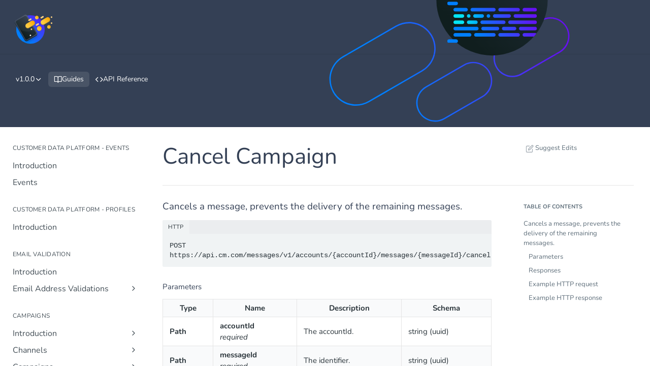

--- FILE ---
content_type: text/html; charset=utf-8
request_url: https://developers.cm.com/mobile-marketing-cloud/docs/cancel-campaign
body_size: 63911
content:
<!DOCTYPE html><html lang="en" style="" data-color-mode="light" class=" useReactApp  "><head><meta charset="utf-8"><meta name="readme-deploy" content="5.581.3"><meta name="readme-subdomain" content="mobile-marketing-cloud"><meta name="readme-repo" content="mobile-marketing-cloud-f4bbbf8c94e8"><meta name="readme-basepath-childProject" content="mobile-marketing-cloud"><meta name="readme-version" content="1.0.0"><title>Cancel Campaign</title><meta name="description" content="Get started with CM.com's Developer API Documentation for Mobile Marketing Cloud. Find everything you need to implement Campaigns for your business." data-rh="true"><meta property="og:title" content="Mobile Marketing Cloud - Cancel Campaign - CM.com API Docs" data-rh="true"><meta property="og:description" content="Get started with CM.com's Developer API Documentation for Mobile Marketing Cloud. Find everything you need to implement Campaigns for your business." data-rh="true"><meta property="og:site_name" content="Mobile Marketing Cloud"><meta name="twitter:title" content="Mobile Marketing Cloud - Cancel Campaign - CM.com API Docs" data-rh="true"><meta name="twitter:description" content="Get started with CM.com's Developer API Documentation for Mobile Marketing Cloud. Find everything you need to implement Campaigns for your business." data-rh="true"><meta name="twitter:card" content="summary_large_image"><meta name="viewport" content="width=device-width, initial-scale=1.0"><meta property="og:image" content="https://cdn.readme.io/og-image/create?type=docs&amp;title=Mobile%20Marketing%20Cloud%20-%20Cancel%20Campaign%20-%20CM.com%20API%20Docs&amp;projectTitle=Mobile%20Marketing%20Cloud&amp;description=Get%20started%20with%20CM.com's%20Developer%20API%20Documentation%20for%20Mobile%20Marketing%20Cloud.%20Find%20everything%20you%20need%20to%20implement%20Campaigns%20for%20your%20business.&amp;logoUrl=https%3A%2F%2Ffiles.readme.io%2Faf723c8-solution-mmc.svg&amp;color=%23344055&amp;variant=light" data-rh="true"><meta name="twitter:image" content="https://cdn.readme.io/og-image/create?type=docs&amp;title=Mobile%20Marketing%20Cloud%20-%20Cancel%20Campaign%20-%20CM.com%20API%20Docs&amp;projectTitle=Mobile%20Marketing%20Cloud&amp;description=Get%20started%20with%20CM.com's%20Developer%20API%20Documentation%20for%20Mobile%20Marketing%20Cloud.%20Find%20everything%20you%20need%20to%20implement%20Campaigns%20for%20your%20business.&amp;logoUrl=https%3A%2F%2Ffiles.readme.io%2Faf723c8-solution-mmc.svg&amp;color=%23344055&amp;variant=light" data-rh="true"><meta property="og:image:width" content="1200"><meta property="og:image:height" content="630"><link id="favicon" rel="shortcut icon" href="https://files.readme.io/46629e5-small-favicon-196x196.png" type="image/png"><link rel="canonical" href="https://developers.cm.com/mobile-marketing-cloud/docs/cancel-campaign"><script src="https://cdn.readme.io/public/js/unauthorized-redirect.js?1769182809923"></script><script src="https://cdn.readme.io/public/js/cash-dom.min.js?1769182809923"></script><link data-chunk="Footer" rel="preload" as="style" href="https://cdn.readme.io/public/hub/web/Footer.7ca87f1efe735da787ba.css">
<link data-chunk="RDMD" rel="preload" as="style" href="https://cdn.readme.io/public/hub/web/RDMD.9331f322bb5b573f9d25.css">
<link data-chunk="RDMD" rel="preload" as="style" href="https://cdn.readme.io/public/hub/web/8788.1397980a7fd76b5388fe.css">
<link data-chunk="routes-Doc" rel="preload" as="style" href="https://cdn.readme.io/public/hub/web/routes-Doc.56c757d7717d133332ed.css">
<link data-chunk="index" rel="preload" as="style" href="https://cdn.readme.io/public/hub/web/index.8ca2c2c4702dddc43f78.css">
<link data-chunk="Header" rel="preload" as="style" href="https://cdn.readme.io/public/hub/web/Header.82413ef8974544a1864f.css">
<link data-chunk="main" rel="preload" as="style" href="https://cdn.readme.io/public/hub/web/main.73ee9ca53e6eaa83598c.css">
<link data-chunk="main" rel="preload" as="style" href="https://cdn.readme.io/public/hub/web/ui-styles.e5188c7f7f9c69667adf.css">
<link data-chunk="main" rel="preload" as="script" href="https://cdn.readme.io/public/hub/web/main.07547cfa8fdfd7a4c809.js">
<link data-chunk="routes-SuperHub" rel="preload" as="script" href="https://cdn.readme.io/public/hub/web/routes-SuperHub.129d5f78dbfede432b83.js">
<link data-chunk="Header" rel="preload" as="script" href="https://cdn.readme.io/public/hub/web/Header.7a8fa95dde67fa315250.js">
<link data-chunk="index" rel="preload" as="script" href="https://cdn.readme.io/public/hub/web/3766.649eaa2b700c2449e689.js">
<link data-chunk="index" rel="preload" as="script" href="https://cdn.readme.io/public/hub/web/6306.d91105b49ef3f33e4212.js">
<link data-chunk="index" rel="preload" as="script" href="https://cdn.readme.io/public/hub/web/6083.a6c01ccc57c962adc37b.js">
<link data-chunk="index" rel="preload" as="script" href="https://cdn.readme.io/public/hub/web/index.34f66f63109484c2a856.js">
<link data-chunk="routes-Doc" rel="preload" as="script" href="https://cdn.readme.io/public/hub/web/6563.536d53a51a39205d3d9b.js">
<link data-chunk="routes-Doc" rel="preload" as="script" href="https://cdn.readme.io/public/hub/web/6146.f99bcbc8d654cc36d7c8.js">
<link data-chunk="routes-Doc" rel="preload" as="script" href="https://cdn.readme.io/public/hub/web/6652.3900ee39f7cfe0a89511.js">
<link data-chunk="routes-Doc" rel="preload" as="script" href="https://cdn.readme.io/public/hub/web/8836.dbe2a8b6a6809625282d.js">
<link data-chunk="routes-Doc" rel="preload" as="script" href="https://cdn.readme.io/public/hub/web/9711.f939ebf4c2a2bed07a89.js">
<link data-chunk="routes-Doc" rel="preload" as="script" href="https://cdn.readme.io/public/hub/web/9819.244523233bd16e9c40f7.js">
<link data-chunk="routes-Doc" rel="preload" as="script" href="https://cdn.readme.io/public/hub/web/routes-Doc.d1002a5baf1301ca66f7.js">
<link data-chunk="RDMD" rel="preload" as="script" href="https://cdn.readme.io/public/hub/web/6123.a2ef3290db790599acca.js">
<link data-chunk="RDMD" rel="preload" as="script" href="https://cdn.readme.io/public/hub/web/3781.e78b96a01630dde138be.js">
<link data-chunk="RDMD" rel="preload" as="script" href="https://cdn.readme.io/public/hub/web/8424.7ca51ba764db137ea058.js">
<link data-chunk="RDMD" rel="preload" as="script" href="https://cdn.readme.io/public/hub/web/5492.f44f6f16a866e5fec3ae.js">
<link data-chunk="RDMD" rel="preload" as="script" href="https://cdn.readme.io/public/hub/web/9947.08b2610863d170f1b6c7.js">
<link data-chunk="RDMD" rel="preload" as="script" href="https://cdn.readme.io/public/hub/web/6349.44570076226a17ca868b.js">
<link data-chunk="RDMD" rel="preload" as="script" href="https://cdn.readme.io/public/hub/web/5496.17afb85a446e8476cbf9.js">
<link data-chunk="RDMD" rel="preload" as="script" href="https://cdn.readme.io/public/hub/web/8075.096554dabcf518cc0b30.js">
<link data-chunk="RDMD" rel="preload" as="script" href="https://cdn.readme.io/public/hub/web/8788.7d9cdb0b268fb7e3025a.js">
<link data-chunk="RDMD" rel="preload" as="script" href="https://cdn.readme.io/public/hub/web/1165.002e4541f2ba3ba0fbf2.js">
<link data-chunk="RDMD" rel="preload" as="script" href="https://cdn.readme.io/public/hub/web/RDMD.919251738abc9bfd483d.js">
<link data-chunk="Footer" rel="preload" as="script" href="https://cdn.readme.io/public/hub/web/Footer.9f1a3307d1d61765d9bb.js">
<link data-chunk="main" rel="stylesheet" href="https://cdn.readme.io/public/hub/web/ui-styles.e5188c7f7f9c69667adf.css">
<link data-chunk="main" rel="stylesheet" href="https://cdn.readme.io/public/hub/web/main.73ee9ca53e6eaa83598c.css">
<link data-chunk="Header" rel="stylesheet" href="https://cdn.readme.io/public/hub/web/Header.82413ef8974544a1864f.css">
<link data-chunk="index" rel="stylesheet" href="https://cdn.readme.io/public/hub/web/index.8ca2c2c4702dddc43f78.css">
<link data-chunk="routes-Doc" rel="stylesheet" href="https://cdn.readme.io/public/hub/web/routes-Doc.56c757d7717d133332ed.css">
<link data-chunk="RDMD" rel="stylesheet" href="https://cdn.readme.io/public/hub/web/8788.1397980a7fd76b5388fe.css">
<link data-chunk="RDMD" rel="stylesheet" href="https://cdn.readme.io/public/hub/web/RDMD.9331f322bb5b573f9d25.css">
<link data-chunk="Footer" rel="stylesheet" href="https://cdn.readme.io/public/hub/web/Footer.7ca87f1efe735da787ba.css"><!-- CUSTOM CSS--><style title="rm-custom-css">:root{--project-color-primary:#344055;--project-color-inverse:#fff;--recipe-button-color:#344055;--recipe-button-color-hover:#0d1016;--recipe-button-color-active:#000000;--recipe-button-color-focus:rgba(52, 64, 85, 0.25);--recipe-button-color-disabled:#96a5bf}[id=enterprise] .ReadMeUI[is=AlgoliaSearch]{--project-color-primary:#344055;--project-color-inverse:#fff}a{color:var(--color-link-primary,#344055)}a:hover{color:var(--color-link-primary-darken-5,#0d1016)}a.text-muted:hover{color:var(--color-link-primary,#344055)}.btn.btn-primary{background-color:#344055}.btn.btn-primary:hover{background-color:#0d1016}.theme-line #hub-landing-top h2{color:#344055}#hub-landing-top .btn:hover{color:#344055}.theme-line #hub-landing-top .btn:hover{color:#fff}.theme-solid header#hub-header #header-top{background-color:#344055}.theme-solid.header-gradient header#hub-header #header-top{background:linear-gradient(to bottom,#344055,#121b2a)}.theme-solid.header-custom header#hub-header #header-top{background-image:url(undefined)}.theme-line header#hub-header #header-top{border-bottom-color:#344055}.theme-line header#hub-header #header-top .btn{background-color:#344055}header#hub-header #header-top #header-logo{width:50px;height:40px;margin-top:0;background-image:url(https://files.readme.io/af723c8-solution-mmc.svg)}#hub-subheader-parent #hub-subheader .hub-subheader-breadcrumbs .dropdown-menu a:hover{background-color:#344055}#subheader-links a.active{color:#344055!important;box-shadow:inset 0 -2px 0 #344055}#subheader-links a:hover{color:#344055!important;box-shadow:inset 0 -2px 0 #344055;opacity:.7}.discussion .submit-vote.submit-vote-parent.voted a.submit-vote-button{background-color:#344055}section#hub-discuss .discussion a .discuss-body h4{color:#344055}section#hub-discuss .discussion a:hover .discuss-body h4{color:#0d1016}#hub-subheader-parent #hub-subheader.sticky-header.sticky{border-bottom-color:#344055}#hub-subheader-parent #hub-subheader.sticky-header.sticky .search-box{border-bottom-color:#344055}#hub-search-results h3 em{color:#344055}.main_background,.tag-item{background:#344055!important}.main_background:hover{background:#0d1016!important}.main_color{color:#344055!important}.border_bottom_main_color{border-bottom:2px solid #344055}.main_color_hover:hover{color:#344055!important}section#hub-discuss h1{color:#344055}#hub-reference .hub-api .api-definition .api-try-it-out.active{border-color:#344055;background-color:#344055}#hub-reference .hub-api .api-definition .api-try-it-out.active:hover{background-color:#0d1016;border-color:#0d1016}#hub-reference .hub-api .api-definition .api-try-it-out:hover{border-color:#344055;color:#344055}#hub-reference .hub-reference .logs .logs-empty .logs-login-button,#hub-reference .hub-reference .logs .logs-login .logs-login-button{background-color:var(--project-color-primary,#344055);border-color:var(--project-color-primary,#344055)}#hub-reference .hub-reference .logs .logs-empty .logs-login-button:hover,#hub-reference .hub-reference .logs .logs-login .logs-login-button:hover{background-color:#0d1016;border-color:#0d1016}#hub-reference .hub-reference .logs .logs-empty>svg>path,#hub-reference .hub-reference .logs .logs-login>svg>path{fill:#344055;fill:var(--project-color-primary,#344055)}#hub-reference .hub-reference .logs:last-child .logs-empty,#hub-reference .hub-reference .logs:last-child .logs-login{margin-bottom:35px}#hub-reference .hub-reference .hub-reference-section .hub-reference-left header .hub-reference-edit:hover{color:#344055}.main-color-accent{border-bottom:3px solid #344055;padding-bottom:8px}/*! BEGIN HUB_CUSTOM_STYLES */@font-face{font-display:swap;font-family:Nunito;font-style:normal;font-weight:400;src:url(https://www.cm.com/fonts/nunito/nunito-400.woff2) format('woff2'),url(https://www.cm.com/fonts/nunito/nunito-400.ttf) format('truetype')}@font-face{font-display:swap;font-family:Nunito;font-style:italic;font-weight:400;src:url(https://www.cm.com/fonts/nunito/nunito-400italic.woff2) format('woff2'),url(https://www.cm.com/fonts/nunito/nunito-400italic.ttf) format('truetype')}@font-face{font-display:swap;font-family:Nunito;font-style:normal;font-weight:700;src:url(https://www.cm.com/fonts/nunito/nunito-700.woff2) format('woff2'),url(https://www.cm.com/fonts/nunito/nunito-700.ttf) format('truetype')}@font-face{font-display:swap;font-family:Nunito;font-style:italic;font-weight:700;src:url(https://www.cm.com/fonts/nunito/nunito-700italic.woff2) format('woff2'),url(https://www.cm.com/fonts/nunito/nunito-700italic.ttf) format('truetype')}:root{--black-200:rgb(16, 30, 30);--black-180:rgb(16, 30, 30);--black-140:rgb(16, 30, 30);--black-120:rgb(33, 46, 57);--black-110:rgb(48, 60, 79);--black-100:rgb(52, 64, 85);--black-90:rgb(72, 83, 102);--black-80:rgb(93, 102, 119);--black-71:rgb(111, 119, 134);--black-60:rgb(133, 140, 153);--black-50:rgb(153, 159, 170);--black-40:rgb(174, 179, 187);--black-25:rgb(204, 207, 212);--black-20:rgb(214, 217, 221);--black-10:rgb(234, 235, 238);--black-5:rgb(245, 245, 246);--black-2-5:rgb(249, 249, 250);--black-2:rgb(251, 251, 252);--black-1:rgb(253, 253, 253);--black-100-5:rgba(52, 64, 85, 0.05);--blue-110:rgb(0, 116, 232);--blue-110-25:rgb(0, 116, 232, 0.25);--blue-120:rgb(3, 107, 210);--green-100:rgb(61, 220, 151);--font-family:'Nunito',sans-serif!important;--font-weight-bold:500;--border-radius:6px;--cm-border-radius:8px;--border-radius-lg:16px}body,html{height:100%;font-family:var(--font-family)}h1,h2,h3,h4,h5,h6{font-weight:700}body>.cm-footer{position:sticky;top:100vh}button{font-family:var(--font-family)!important}.App .rm-Changelog,.App .rm-Guides,.App .rm-ReferenceMain,.Button_graphite_text,.Button_minimum_ghost,[class^=APIResponseSchemaPicker-maximize]{color:var(--black-100)!important}.Input:invalid{border-color:#ff495c!important}[class^=Param-required]{color:#c13e4c!important}header#hub-header{background-color:var(--black-100)!important;color:#fff!important}#hub-subheader-parent,#hub-subheader-parent #hub-subheader{height:auto!important}#hub-subheader-parent #hub-subheader{background:0 0!important;border:none!important;padding:15px 30px!important}header#hub-header #header-top #header-nav-left li a,header#hub-header #header-top #header-nav-right li a{color:#fff!important}#hub-search .searchbox-input:hover .fa.fa-search{color:#fff!important}.rm-Header-top-link,header#hub-header #header-top #header-nav-right li a.dropdown-toggle{border:1px solid var(--black-180)!important}.searchbox{font-size:14px;background:var(--black-120)!important;color:var(--black-40)!important;height:32px!important;border-radius:16px!important;border:1px solid var(--black-180)!important;padding:0 14px 0 9px!important}.searchbox .search-symbol{background:0 0!important;color:var(--black-40)!important;border:none!important;right:10px!important;font-size:14px!important;font-weight:var(--font-weight)}.rm-Header,header#hub-header{box-shadow:none!important;padding-bottom:30px!important;display:flex!important;flex-direction:column!important;justify-content:space-around;min-height:220px}.rm-Header{z-index:0}.rm-Header .rm-Logo-img{height:64px!important}#hub-subheader .hub-subheader-breadcrumbs::before{content:'Developers Portal.';font-size:3rem;white-space:break-spaces}.rm-Header-top-link,header#hub-header #header-top #header-nav-right li a.dropdown-toggle{border-radius:16px!important;background-color:#344055!important}header#hub-header #header-top #header-nav-right li a.dropdown-toggle{padding:8px 10px}.rm-Header::before,header#hub-header::before{content:'';display:block;background:url('data:image/svg+xml;utf8,<svg xmlns="http://www.w3.org/2000/svg" viewBox="0 0 1440 48.54" class="s-article__header-svg"><path d="M720,48.5C479.2,48.6,238.6,32.4,0,0v48.5h1440V0C1201.4,32.4,960.8,48.6,720,48.5z" fill="white"></path></svg>');width:100%;aspect-ratio:30/1;background-size:cover;background-position:bottom center;background-repeat:no-repeat;position:absolute;bottom:-1px;z-index:-1}.rm-Header::after,header#hub-header::after{content:'';display:block;position:absolute;right:10%;bottom:10px;width:535px;height:calc(100% + 100px);background:url(https://files.readme.io/ced2dd7-header-image-global.svg) center center no-repeat;background-size:contain;z-index:0}.rm-Header::after{z-index:-2}.rm-Header-top,header#hub-header #header-top{z-index:1}header#hub-header #header-top #header-logo{width:64px!important;height:64px!important}header#hub-header #header-top #header-nav-left{font-size:16px!important}[class*=Header-search]{box-shadow:none!important}.rm-Header-bottom-link,.rm-Header-top-link{font-weight:400!important}.rm-Header-bottom-link.active,.rm-Header-bottom-link_active,.rm-Header-bottom-link_active:active,.rm-Header-bottom-link_active:hover,.rm-Header-top-link.active,.rm-Header-top-link_active,.rm-Header-top-link_active:active,.rm-Header-top-link_active:hover{font-weight:500!important}[class^=Header-top]{border:none!important}[class^=Header-search]{padding-top:16px;padding-bottom:16px}.headline-container21aRBSn8Bqg6 .excerptT2m-MzSJGRK7 p{font-weight:500!important}.markdown-body a{color:#0074e8!important}.rm-SearchToggle{background:var(--black-120)!important;color:var(--black-40)!important;height:32px!important;border-radius:16px!important;border:1px solid var(--black-180)!important;padding:0 10px!important}.rm-SearchToggle-icon,.rm-SearchToggle-placeholder,.rm-SearchToggle-shortcut{color:var(--black-40)!important;font-size:14px!important}#AppSearch{max-width:90vw}.App .rm-Changelog header h1,.App .rm-Guides header h1,.App .rm-ReferenceMain header h1{font-size:2.75rem!important;font-weight:400!important}.headline-container-api-method1Hc-Fm7uaccR{margin-top:0!important}.rm-APILogInfo,.rm-APIResponseSchemaPicker button,.rm-ParamContainer{border-radius:var(--cm-border-radius)!important}button[class^=QuickNav]{position:relative;width:auto!important;min-width:75%;height:32px!important;border-radius:20px!important;background:linear-gradient(45deg,var(--black-100) 0,var(--black-80) 100%)!important;color:#fff!important;padding-left:32px!important}button[class^=QuickNav]::before{font-family:readme-icons!important;speak:never;font-style:normal;font-weight:400;font-variant:normal;text-transform:none;line-height:1;letter-spacing:0;-webkit-font-feature-settings:'liga';-ms-font-feature-settings:'liga' 1;font-feature-settings:'liga';-webkit-font-variant-ligatures:discretionary-ligatures;font-variant-ligatures:discretionary-ligatures;-webkit-font-smoothing:antialiased;-moz-osx-font-smoothing:grayscale;content:'\e923';font-size:12px;position:absolute;left:10px;transform:rotate(180deg)}[class^=QuickNav-key]{background:0 0!important;color:#fff!important;border:none!important}.rm-Sidebar-list .rm-Sidebar-link{font-size:16px!important}.rm-Sidebar-list .subnav-expanded>.rm-Sidebar-link{font-weight:500;color:var(--black-200)!important}.rm-Sidebar-list .rm-Sidebar-link .icon-chevron-rightward{opacity:1!important}.rm-Sidebar-list .subpages .rm-Sidebar-link{font-size:14px!important;padding-top:5px!important;padding-bottom:5px!important}.rm-Sidebar-list .subpages .rm-Sidebar-link.active{font-weight:500!important;color:var(--black-100)!important;background:var(--black-5)!important;border-radius:6px!important;padding-left:10px!important}.rm-TagTooltip .Button_minimum_text{font-size:20px!important;height:auto!important;transform:scaleX(-1) translateY(-.3em)!important;color:var(--black-100)!important}.rm-ParamContainer .Input,.rm-ParamContainer .TextArea{color:var(--black-100)!important}.DateLine{font-weight:400!important}.rm-Pagination [class^=Pagination-icon]{color:var(--black-180)!important;font-weight:600}.PageThumbs{width:100%;padding:40px 0!important}.PageThumbs-helpful{border-radius:var(--cm-border-radius)!important;font-weight:500!important;color:var(--black-100)!important;justify-content:space-between!important}.Button>i:not(:only-child){opacity:1!important}.APIMethod{box-shadow:none!important;font-size:11px!important;text-transform:capitalize!important;height:20px!important;line-height:20px!important;border-radius:10px!important;margin-top:0!important}.APIMethod_get{background:#28855f!important;text-shadow:none!important}.APIMethod_post{background:#0074e8!important;text-shadow:none!important}.APIMethod_put{background:#6610f2!important;text-shadow:none!important}.rm-LanguageButton{border-radius:var(--cm-border-radius)!important;border-color:var(--black-20)!important;font-weight:400!important}.rm-LanguageButton:hover{border-color:var(--blue-110)!important}.rm-LanguageButton_active{border-color:var(--blue-110)!important;border-width:2px!important}.rm-LanguageButton-more{transform:rotate(90deg);color:var(--black-100)!important}.Button_minimum_text:not(:disabled):active,.Button_minimum_text:not(:disabled):focus,.rm-LanguageButton-more:focus,.rm-LanguageButton:focus{border-color:var(--blue-110)!important;box-shadow:0 0 0 3px var(--blue-110-25)!important}.InputGroup-button{font-weight:400!important}.InputGroup:focus-within{border-color:var(--blue-110)!important;box-shadow:0 0 0 3px var(--blue-110-25)!important}.rm-Article,.rm-Playground,.rm-Sidebar{box-shadow:none!important}.rm-PlaygroundRequest,.rm-PlaygroundResponse{border-radius:var(--cm-border-radius)!important}.rm-PlaygroundRequest{background:var(--black-120)!important;box-shadow:none!important}[class^=APIRequest-libraries]{border-bottom:1px solid var(--black-200);box-shadow:none!important}[class^=APIRequest-footer]{border-top:1px solid var(--black-200);box-shadow:none!important}[class^=APIRequest-footer] .icon-clipboard,[class^=APIRequest-header-title],[class^=APIRequest-instructions-button]{color:#fff!important}[class^=APIRequest-footer] .icon-clipboard{font-size:22px!important}[class^=APIRequest-footer] .rm-TryIt{border-radius:20px!important;height:40px!important;color:var(--blue-110)!important;background:#fff!important;font-size:14px!important;font-weight:500!important}.APIResponse-action-button{font-weight:400!important;color:var(--black-200)!important}.APIResponse-action-icon{color:var(--black-100)!important;border-left:1px solid var(--black-20);margin-left:8px!important;padding-left:5px!important}.HTTPStatus-chit{height:16px!important;width:16px!important;border:none!important}.HTTPStatus.HTTPStatus_2 .HTTPStatus-chit{background-color:var(--green-100)!important}.HTTPStatus{margin-right:5px}[class^=ResponseModal-header-status]{display:inline-flex;line-height:16px}[class^=ResponseModal-header-status] .HTTPStatus{padding-top:0!important;padding-bottom:0!important}.APIResponse-menu-status{font-size:14px!important;line-height:16px!important;font-weight:500!important}.Menu_dark{background:var(--black-120)!important}.rm-LandingPage{display:grid!important;grid-template-columns:1fr}.rm-LandingPage>[class*=LandingBlock-TextMedia]{padding:16px;border-radius:12px;box-shadow:0 4px 4px -2px rgba(16,30,30,.1),0 2px 7px 0 rgba(16,30,30,.15),0 0 5px 0 rgba(16,30,30,.1);background-color:#fff}.rm-LandingPage [class*=LandingBlock]{max-width:none!important;flex:auto!important;grid-gap:16px!important}.rm-LandingPage [class*=LandingBlock-TextMedia-media]{max-width:64px!important;text-align:center;height:100%}.rm-LandingPage [class*=LandingBlock-TextMedia-media] .rdmd-html{height:100%}.cm-footer{position:relative;display:flex;align-items:flex-end;min-height:150px;height:6vw;margin-top:3.5vw}.cm-footer::before{position:absolute;content:'';background:url(https://files.readme.io/e4f2118-footer-bg.svg) top center no-repeat;background-size:cover;top:-3.5vw;left:0;right:0;bottom:0;z-index:-1}.cm-footer .cm-footer_bg svg{display:block}.cm-footer .cm-footer_content{position:relative;display:flex;flex-wrap:wrap;align-items:center;justify-content:space-around;max-width:var(--container-lg);margin-left:auto;margin-right:auto;padding-bottom:28px;width:100%}.cm-footer .cm-footer_content .morse{position:absolute;left:0;bottom:0;width:317px;height:200px;z-index:-1;overflow:hidden}.cm-footer .cm-footer_content .morse::before{content:'';position:relative;display:block;width:100%;height:100%;top:30px;background-image:url('data:image/svg+xml;utf8,<svg viewBox="0 0 319.4 201.2" xmlns="http://www.w3.org/2000/svg"><linearGradient id="a" gradientTransform="matrix(313.8473 -181.1998 -44 -76.2102 63263.047 18321.152)" gradientUnits="userSpaceOnUse" x1="-126.16" x2="-125.16" y1="537.564" y2="537.623"><stop offset="0" stop-color="%23007fff"/><stop offset=".246" stop-color="%23007fff"/><stop offset="1" stop-color="%236610f2"/></linearGradient><g clip-rule="evenodd" fill-rule="evenodd"><path d="M165.7 128.8c9.6-5.5 21.8-2.2 27.3 7.3 5.5 9.6 2.2 21.8-7.3 27.3l-40.2 23.2c-9.6 5.5-21.8 2.2-27.3-7.3-5.5-9.6-2.2-21.8 7.3-27.3zm81.4-47c9.6-5.5 21.8-2.2 27.3 7.3 5.5 9.6 2.2 21.8-7.3 27.3l-40.2 23.2c-9.6 5.5-21.8 2.2-27.3-7.3-5.5-9.6-2.2-21.8 7.3-27.3zm-80.4 48.7-40.2 23.2c-8.6 5-11.6 16-6.6 24.6s16 11.6 24.6 6.6l40.2-23.2c8.6-5 11.6-16 6.6-24.6s-16-11.6-24.6-6.6zm81.4-47-40.2 23.2c-8.6 5-11.6 16-6.6 24.6s16 11.6 24.6 6.6l40.2-23.2c8.6-5 11.6-16 6.6-24.6s-16-11.6-24.6-6.6zM49.9 140.2c9.6-5.5 21.8-2.2 27.3 7.3 5.5 9.6 2.2 21.8-7.3 27.3L29.7 198c-9.6 5.5-21.8 2.2-27.3-7.3s-2.2-21.8 7.3-27.3zm41.2-23.8c9.6-5.5 21.8-2.2 27.3 7.3 5.5 9.6 2.2 21.8-7.3 27.3s-21.8 2.2-27.3-7.3-2.2-21.8 7.3-27.3zM288.9 2.2c9.6-5.5 21.8-2.2 27.3 7.3s2.2 21.8-7.3 27.3-21.8 2.2-27.3-7.3-2.2-21.8 7.3-27.3zm-238 139.7-40.2 23.2c-8.6 5-11.6 16-6.6 24.6s16 11.6 24.6 6.6l40.2-23.2c8.6-5 11.6-16 6.6-24.6s-16-11.5-24.6-6.6zm41.2-23.8c-8.6 5-11.6 16-6.6 24.6s16 11.6 24.6 6.6 11.6-16 6.6-24.6c-4.9-8.6-16-11.5-24.6-6.6zM289.9 3.9c-8.6 5-11.6 16-6.6 24.6s16 11.6 24.6 6.6 11.6-16 6.6-24.6-16-11.5-24.6-6.6z" fill="url(%23a)" transform="translate(.45 .47)"/><path d="M275.45 33.77c11 19.1 4.5 43.6-14.6 54.6l-80.4 46.5c-19.1 11-43.6 4.5-54.6-14.6s-4.5-43.6 14.6-54.6l80.4-46.4c19.1-11.2 43.6-4.6 54.6 14.5z" fill="%23344055"/></g></svg>');background-size:contain;background-position:top;background-repeat:no-repeat}.cm-footer .cm-footer_content .logo{height:40px;margin-left:310px}.cm-footer .cm-footer_content .logo svg{display:block;width:100%;height:100%}.cm-footer .cm-footer_content .links{display:flex;justify-content:center;margin:24px 12px}.cm-footer .cm-footer_content .links ul{list-style:none;display:flex;flex-wrap:wrap;margin:0;padding:0}.cm-footer .cm-footer_content .links ul li{border-left:1px solid rgba(255,255,255,.1)}.cm-footer .cm-footer_content .links ul li:first-child{border:none}.cm-footer .cm-footer_content .links a{color:#fff;padding:8px 10px;font-size:14px;line-height:1rem}.cm-footer .cm-footer_content .select{display:grid;grid-template-areas:"select";align-items:center;width:100%;min-width:15ch;max-width:30ch;border:none;border-radius:16px;padding:8px 10px 8px 13px;font-size:14px;cursor:pointer;line-height:1rem;background-color:#344055;color:#fff}.cm-footer .cm-footer_content .select select{appearance:none;background-color:transparent;color:#fff;border:none;padding:0 1em 0 0;margin:0;width:100%;font-family:inherit;font-size:inherit;cursor:inherit;line-height:inherit;outline:0;grid-area:select;z-index:1}.cm-footer .cm-footer_content .select::after{grid-area:select;justify-self:end;border-left:1px solid rgba(255,255,255,.1);padding-left:8px;content:"\e9dc";font-family:readme-icons!important;speak:never;font-style:normal;font-weight:400;font-variant:normal;text-transform:none;line-height:1;letter-spacing:0;-webkit-font-feature-settings:"liga";-ms-font-feature-settings:"liga" 1;font-feature-settings:"liga";-webkit-font-variant-ligatures:discretionary-ligatures;font-variant-ligatures:discretionary-ligatures;-webkit-font-smoothing:antialiased}.cm-footer .cm-footer_content .select select option{background-color:#344055}#enterprise #main .col-sm-5{display:none}#enterprise #main .projects{flex-basis:100%;max-width:100%}#enterprise #main .projects .col-sm-6{-ms-flex-preferred-size:100%;flex-basis:100%;max-width:100%;padding-left:1rem;padding-right:1rem;padding-bottom:2rem}@media only screen and (min-width:48em){#enterprise #main .projects .col-sm-6{-ms-flex-preferred-size:33.33333333%;flex-basis:33.33333333%;max-width:33.33333333%}}#enterprise .project{display:flex;flex-wrap:wrap;align-items:flex-start;justify-content:center;height:100%;padding:0 0 2rem;text-align:center;border-radius:12px;background-color:#fff;box-shadow:0 0 5px 0 rgba(16,30,30,.1),0 2px 7px 0 rgba(16,30,30,.15),0 4px 4px -2px rgba(16,30,30,.1)}#enterprise .project h4{color:var(--blue-120);font-size:1.5rem}#enterprise .project .image{height:auto!important}#enterprise .project .image img{height:85px}#enterprise .project .image a{display:flex;justify-content:center;padding:30px 0 14px}@media (max-width:1024px){#AppSearch{max-width:none}.cm-footer{min-height:250px}.cm-footer .cm-footer_content .logo{margin:0}.cm-footer .cm-footer_content .morse{left:-50px}.cm-footer .cm-footer_content .morse::before{z-index:-1}.cm-footer .cm-footer_content{justify-content:flex-end;padding-left:10px;padding-right:10px}.cm-footer .cm-footer_content .links{width:100%;margin:30px 0}}@media (max-width:768px){.row{margin-left:0!important;margin-right:0!important}#header-top{position:relative!important}#hub-subheader-parent{position:absolute!important}#hub-subheader .hub-subheader-breadcrumbs::before{content:''}.rm-Header::after,header#hub-header::after{max-width:90%;right:10px;bottom:-20px;z-index:-1}#hub-search .searchbox-button,.rm-SearchToggle{width:40px!important;height:40px!important;border-radius:100%!important;border:none!important;padding:0 10px!important;font-size:20px!important}.rm-SearchToggle-icon{font-size:20px!important}#hub-subheader-parent{top:20px!important;right:20px!important}}.rm-TryIt{display:none!important}[class*=APIResponse-empty] div:first-child{display:none}.rm-ReferenceMain .Reference-section{display:none!important}.s-card--block{box-sizing:border-box}.rm-Header.rm-Header{z-index:100}.Select optgroup,.Select option{color:var(--color-input-text)!important}/*! END HUB_CUSTOM_STYLES */</style><meta name="loadedProject" content="mobile-marketing-cloud"><meta name="parentProject" content="cmcom-group"><meta name="childrenProjects" content="[{&quot;subdomain&quot;:&quot;cmcom-identity&quot;,&quot;subpath&quot;:&quot;verification&quot;,&quot;name&quot;:&quot;Verification&quot;,&quot;_id&quot;:&quot;6303bfb55699e00237cc2831&quot;},{&quot;subdomain&quot;:&quot;cmconnect&quot;,&quot;subpath&quot;:&quot;central-services&quot;,&quot;name&quot;:&quot;Central Services&quot;,&quot;_id&quot;:&quot;6356e1306567d500aebe4ca6&quot;},{&quot;subdomain&quot;:&quot;payments-platform&quot;,&quot;subpath&quot;:&quot;&quot;,&quot;name&quot;:&quot;Payments Platform&quot;,&quot;_id&quot;:&quot;6273b9a7bd10eb0581984797&quot;},{&quot;subdomain&quot;:&quot;ticketing&quot;,&quot;subpath&quot;:&quot;&quot;,&quot;name&quot;:&quot;Ticketing&quot;,&quot;_id&quot;:&quot;6273b6a3c4a4ad00142ac9ef&quot;},{&quot;subdomain&quot;:&quot;voice&quot;,&quot;subpath&quot;:&quot;&quot;,&quot;name&quot;:&quot;Voice&quot;,&quot;_id&quot;:&quot;627adc90122e0b00b8244b53&quot;},{&quot;subdomain&quot;:&quot;sign&quot;,&quot;subpath&quot;:&quot;&quot;,&quot;name&quot;:&quot;Sign&quot;,&quot;_id&quot;:&quot;627adcd5bd79e7003fb8ff4d&quot;},{&quot;subdomain&quot;:&quot;mobile-service-cloud&quot;,&quot;subpath&quot;:&quot;&quot;,&quot;name&quot;:&quot;Mobile Service Cloud&quot;,&quot;_id&quot;:&quot;620fb6368a3d7805dd634456&quot;},{&quot;subdomain&quot;:&quot;mobile-marketing-cloud&quot;,&quot;subpath&quot;:&quot;&quot;,&quot;name&quot;:&quot;Mobile Marketing Cloud&quot;,&quot;_id&quot;:&quot;625ebfd951e9cf00206e3323&quot;},{&quot;subdomain&quot;:&quot;messaging&quot;,&quot;subpath&quot;:&quot;&quot;,&quot;name&quot;:&quot;Messaging&quot;,&quot;_id&quot;:&quot;625ef27dc629fe013ea4d4a7&quot;},{&quot;subdomain&quot;:&quot;conversational-ai-cloud&quot;,&quot;subpath&quot;:&quot;&quot;,&quot;name&quot;:&quot;Conversational AI Cloud&quot;,&quot;_id&quot;:&quot;620e47f3e9457606c0715885&quot;}]"><meta name="siblingProjects" content="[{&quot;subdomain&quot;:&quot;cmcom-identity&quot;,&quot;name&quot;:&quot;Verification&quot;,&quot;_id&quot;:&quot;6303bfb55699e00237cc2831&quot;},{&quot;subdomain&quot;:&quot;cmconnect&quot;,&quot;name&quot;:&quot;Central Services&quot;,&quot;_id&quot;:&quot;6356e1306567d500aebe4ca6&quot;},{&quot;subdomain&quot;:&quot;payments-platform&quot;,&quot;name&quot;:&quot;Payments Platform&quot;,&quot;_id&quot;:&quot;6273b9a7bd10eb0581984797&quot;},{&quot;subdomain&quot;:&quot;ticketing&quot;,&quot;name&quot;:&quot;Ticketing&quot;,&quot;_id&quot;:&quot;6273b6a3c4a4ad00142ac9ef&quot;},{&quot;subdomain&quot;:&quot;voice&quot;,&quot;name&quot;:&quot;Voice&quot;,&quot;_id&quot;:&quot;627adc90122e0b00b8244b53&quot;},{&quot;subdomain&quot;:&quot;sign&quot;,&quot;name&quot;:&quot;Sign&quot;,&quot;_id&quot;:&quot;627adcd5bd79e7003fb8ff4d&quot;},{&quot;subdomain&quot;:&quot;mobile-service-cloud&quot;,&quot;name&quot;:&quot;Mobile Service Cloud&quot;,&quot;_id&quot;:&quot;620fb6368a3d7805dd634456&quot;},{&quot;subdomain&quot;:&quot;mobile-marketing-cloud&quot;,&quot;name&quot;:&quot;Mobile Marketing Cloud&quot;,&quot;_id&quot;:&quot;625ebfd951e9cf00206e3323&quot;},{&quot;subdomain&quot;:&quot;messaging&quot;,&quot;name&quot;:&quot;Messaging&quot;,&quot;_id&quot;:&quot;625ef27dc629fe013ea4d4a7&quot;},{&quot;subdomain&quot;:&quot;conversational-ai-cloud&quot;,&quot;name&quot;:&quot;Conversational AI Cloud&quot;,&quot;_id&quot;:&quot;620e47f3e9457606c0715885&quot;}]"><script>var storedColorMode = `light` === 'system' ? window.localStorage.getItem('color-scheme') : `light`
document.querySelector('[data-color-mode]').setAttribute('data-color-mode', storedColorMode)</script><script id="config" type="application/json" data-json="{&quot;algoliaIndex&quot;:&quot;readme_search_v2&quot;,&quot;amplitude&quot;:{&quot;apiKey&quot;:&quot;dc8065a65ef83d6ad23e37aaf014fc84&quot;,&quot;enabled&quot;:true},&quot;asset_url&quot;:&quot;https://cdn.readme.io&quot;,&quot;dashDomain&quot;:&quot;dash.readme.com&quot;,&quot;domain&quot;:&quot;readme.io&quot;,&quot;domainFull&quot;:&quot;https://dash.readme.com&quot;,&quot;encryptedLocalStorageKey&quot;:&quot;ekfls-2025-03-27&quot;,&quot;fullstory&quot;:{&quot;enabled&quot;:true,&quot;orgId&quot;:&quot;FSV9A&quot;},&quot;git&quot;:{&quot;sync&quot;:{&quot;bitbucket&quot;:{&quot;installationLink&quot;:&quot;https://developer.atlassian.com/console/install/310151e6-ca1a-4a44-9af6-1b523fea0561?signature=AYABeMn9vqFkrg%2F1DrJAQxSyVf4AAAADAAdhd3Mta21zAEthcm46YXdzOmttczp1cy13ZXN0LTI6NzA5NTg3ODM1MjQzOmtleS83MDVlZDY3MC1mNTdjLTQxYjUtOWY5Yi1lM2YyZGNjMTQ2ZTcAuAECAQB4IOp8r3eKNYw8z2v%2FEq3%2FfvrZguoGsXpNSaDveR%2FF%2Fo0BHUxIjSWx71zNK2RycuMYSgAAAH4wfAYJKoZIhvcNAQcGoG8wbQIBADBoBgkqhkiG9w0BBwEwHgYJYIZIAWUDBAEuMBEEDOJgARbqndU9YM%2FRdQIBEIA7unpCah%2BIu53NA72LkkCDhNHOv%2BgRD7agXAO3jXqw0%2FAcBOB0%2F5LmpzB5f6B1HpkmsAN2i2SbsFL30nkAB2F3cy1rbXMAS2Fybjphd3M6a21zOmV1LXdlc3QtMTo3MDk1ODc4MzUyNDM6a2V5LzQ2MzBjZTZiLTAwYzMtNGRlMi04NzdiLTYyN2UyMDYwZTVjYwC4AQICAHijmwVTMt6Oj3F%2B0%2B0cVrojrS8yZ9ktpdfDxqPMSIkvHAGT%[base64]%2BMHwGCSqGSIb3DQEHBqBvMG0CAQAwaAYJKoZIhvcNAQcBMB4GCWCGSAFlAwQBLjARBAzzWhThsIgJwrr%2FY2ECARCAOxoaW9pob21lweyAfrIm6Fw7gd8D%2B%2F8LHk4rl3jjULDM35%2FVPuqBrqKunYZSVCCGNGB3RqpQJr%2FasASiAgAAAAAMAAAQAAAAAAAAAAAAAAAAAEokowLKsF1tMABEq%2BKNyJP%2F%2F%2F%2F%2FAAAAAQAAAAAAAAAAAAAAAQAAADJLzRcp6MkqKR43PUjOiRxxbxXYhLc6vFXEutK3%2BQ71yuPq4dC8pAHruOVQpvVcUSe8dptV8c7wR8BTJjv%2F%2FNe8r0g%3D&amp;product=bitbucket&quot;}}},&quot;metrics&quot;:{&quot;billingCronEnabled&quot;:&quot;true&quot;,&quot;dashUrl&quot;:&quot;https://m.readme.io&quot;,&quot;defaultUrl&quot;:&quot;https://m.readme.io&quot;,&quot;exportMaxRetries&quot;:12,&quot;wsUrl&quot;:&quot;wss://m.readme.io&quot;},&quot;micro&quot;:{&quot;baseUrl&quot;:&quot;https://micro-beta.readme.com&quot;},&quot;proxyUrl&quot;:&quot;https://try.readme.io&quot;,&quot;readmeRecaptchaSiteKey&quot;:&quot;6LesVBYpAAAAAESOCHOyo2kF9SZXPVb54Nwf3i2x&quot;,&quot;releaseVersion&quot;:&quot;5.581.3&quot;,&quot;reservedWords&quot;:{&quot;tools&quot;:[&quot;execute-request&quot;,&quot;get-code-snippet&quot;,&quot;get-endpoint&quot;,&quot;get-request-body&quot;,&quot;get-response-schema&quot;,&quot;get-server-variables&quot;,&quot;list-endpoints&quot;,&quot;list-security-schemes&quot;,&quot;list-specs&quot;,&quot;search-specs&quot;,&quot;search&quot;,&quot;fetch&quot;]},&quot;sentry&quot;:{&quot;dsn&quot;:&quot;https://3bbe57a973254129bcb93e47dc0cc46f@o343074.ingest.sentry.io/2052166&quot;,&quot;enabled&quot;:true},&quot;shMigration&quot;:{&quot;promoVideo&quot;:&quot;&quot;,&quot;forceWaitlist&quot;:false,&quot;migrationPreview&quot;:false},&quot;sslBaseDomain&quot;:&quot;readmessl.com&quot;,&quot;sslGenerationService&quot;:&quot;ssl.readmessl.com&quot;,&quot;stripePk&quot;:&quot;pk_live_5103PML2qXbDukVh7GDAkQoR4NSuLqy8idd5xtdm9407XdPR6o3bo663C1ruEGhXJjpnb2YCpj8EU1UvQYanuCjtr00t1DRCf2a&quot;,&quot;superHub&quot;:{&quot;newProjectsEnabled&quot;:true},&quot;wootric&quot;:{&quot;accountToken&quot;:&quot;NPS-122b75a4&quot;,&quot;enabled&quot;:true}}"></script></head><body class="body-none theme-solid header-solid header-bg-size-auto header-bg-pos-tl header-overlay-triangles reference-layout-row lumosity-normal "><div id="ssr-top"></div><div id="ssr-main"><div class="App ThemeContext ThemeContext_dark ThemeContext_classic" style="--color-primary:#344055;--color-primary-inverse:#fff;--color-primary-alt:#121b2a;--color-primary-darken-10:#212835;--color-primary-darken-20:#0d1016;--color-primary-alpha-25:rgba(52, 64, 85, 0.25);--color-link-primary:#344055;--color-link-primary-darken-5:#2a3445;--color-link-primary-darken-10:#212835;--color-link-primary-darken-20:#0d1016;--color-link-primary-alpha-50:rgba(52, 64, 85, 0.5);--color-link-primary-alpha-25:rgba(52, 64, 85, 0.25);--color-link-background:rgba(52, 64, 85, 0.09);--color-link-text:#fff;--color-login-link:#344055;--color-login-link-text:#fff;--color-login-link-darken-10:#212835;--color-login-link-primary-alpha-50:rgba(52, 64, 85, 0.5)"><div class="ContentWithOwlbotx4PaFDoA1KMz"><div class="ContentWithOwlbot-content2X1XexaN8Lf2"><header class="Header3zzata9F_ZPQ rm-Header_classic rm-Header"><div class="rm-Header-top Header-topuTMpygDG4e1V Header-top_classic3g7Q6zoBy8zh"><div class="rm-Container rm-Container_flex"><div style="outline:none" tabindex="-1"><a href="#content" target="_self" class="Button Button_md rm-JumpTo Header-jumpTo3IWKQXmhSI5D Button_primary">Jump to Content</a></div><div class="rm-Header-left Header-leftADQdGVqx1wqU"><a class="rm-Logo Header-logo1Xy41PtkzbdG" href="https://developers.cm.com/" target="_self"><img alt="Mobile Marketing Cloud" class="rm-Logo-img Header-logo-img3YvV4lcGKkeb" src="https://files.readme.io/af723c8-solution-mmc.svg"/></a></div><div class="rm-Header-left Header-leftADQdGVqx1wqU Header-left_mobile1RG-X93lx6PF"><div><button aria-label="Toggle navigation menu" class="icon-menu menu3d6DYNDa3tk5" type="button"></button><div class=""><div class="Flyout95xhYIIoTKtc undefined rm-Flyout" data-testid="flyout"><div class="MobileFlyout1hHJpUd-nYkd"><a aria-current="page" class="rm-MobileFlyout-item NavItem-item1gDDTqaXGhm1 NavItem-item_mobile1qG3gd-Mkck-  active" href="/mobile-marketing-cloud/docs" target="_self"><i class="icon-guides NavItem-badge1qOxpfTiALoz rm-Header-bottom-link-icon"></i><span class="NavItem-textSlZuuL489uiw">Guides</span></a><a class="rm-MobileFlyout-item NavItem-item1gDDTqaXGhm1 NavItem-item_mobile1qG3gd-Mkck- " href="/mobile-marketing-cloud/reference" target="_self"><i class="icon-references NavItem-badge1qOxpfTiALoz rm-Header-bottom-link-icon"></i><span class="NavItem-textSlZuuL489uiw">API Reference</span></a><select class="Select Select_md NavItem-item1gDDTqaXGhm1 NavItem-item_select3UEfLN-oSjxp NavItem-item_mobile1qG3gd-Mkck-"><option data-url="#" value="1.0.0" selected="">v1.0.0</option><option data-url="/mobile-marketing-cloud/v1.1.0/docs" value="1.1.0">v1.1.0</option></select><hr class="MobileFlyout-divider10xf7R2X1MeW"/><a class="MobileFlyout-logo3Lq1eTlk1K76 Header-logo1Xy41PtkzbdG rm-Logo" href="https://developers.cm.com/" target="_self"><img alt="Mobile Marketing Cloud" class="Header-logo-img3YvV4lcGKkeb rm-Logo-img" src="https://files.readme.io/af723c8-solution-mmc.svg"/></a></div></div></div></div><div class="Header-left-nav2xWPWMNHOGf_"><i aria-hidden="true" class="icon-guides Header-left-nav-icon10glJKFwewOv"></i>Guides</div></div><div class="rm-Header-right Header-right21PC2XTT6aMg"><span class="Header-right_desktop14ja01RUQ7HE"></span><div class="Header-searchtb6Foi0-D9Vx"><button aria-label="Search ⌘k" class="rm-SearchToggle" data-symbol="⌘"><div class="rm-SearchToggle-icon icon-search1"></div></button></div></div></div></div><div class="Header-bottom2eLKOFXMEmh5 Header-bottom_classic rm-Header-bottom"><div class="rm-Container rm-Container_flex"><nav aria-label="Primary navigation" class="Header-leftADQdGVqx1wqU Header-subnavnVH8URdkgvEl" role="navigation"><div class="rm-VersionDropdown Dropdown Dropdown_closed" data-testid="dropdown-container"><button aria-haspopup="dialog" class="Button Button_slate_text Button_md rm-Header-bottom-link Dropdown-toggle Button_primary" type="button"><span class="Truncate1OzxBYrNNfH3" style="--Truncate-max-width:150px">v1.0.0</span><i class="icon icon-chevron-down"></i></button></div><a aria-current="page" class="Button Button_md rm-Header-link rm-Header-bottom-link Button_slate_text Header-bottom-link_mobile  active" href="/mobile-marketing-cloud/docs" target="_self"><i class="icon-guides rm-Header-bottom-link-icon"></i><span>Guides</span></a><a class="Button Button_md rm-Header-link rm-Header-bottom-link Button_slate_text Header-bottom-link_mobile " href="/mobile-marketing-cloud/reference" target="_self"><i class="icon-references rm-Header-bottom-link-icon"></i><span>API Reference</span></a><div class="Header-subnav-tabyNLkcOA6xAra" style="transform:translateX(0px);width:0"></div></nav><button align="center" justify="between" style="--flex-gap:var(--xs)" class="Button Button_sm Flex Flex_row MobileSubnav1DsTfasXloM2 Button_contrast Button_contrast_outline" type="button"><span class="Button-label">Cancel Campaign</span><span class="IconWrapper Icon-wrapper2z2wVIeGsiUy"><span class="Icon3_D2ysxFZ_ll Icon-empty6PuNZVw0joPv" style="--icon-color:inherit;--icon-size:inherit;--icon-stroke-width:2px"></span></span></button></div></div><div class="hub-search-results--reactApp " id="hub-search-results"><div class="hub-container"><div class="modal-backdrop rm-SearchModal" role="button" tabindex="0"></div></div></div></header><main class="rm-Guides"><div class="rm-Container rm-Container_flex"><nav aria-label="Secondary navigation" class="rm-Sidebar hub-sidebar reference-redesign Nav3C5f8FcjkaHj rm-Sidebar_guides" id="hub-sidebar" role="navigation"><div class="Sidebar1t2G1ZJq-vU1 rm-Sidebar hub-sidebar-content"><section class="Sidebar-listWrapper6Q9_yUrG906C rm-Sidebar-section"><h2 class="Sidebar-headingTRQyOa2pk0gh rm-Sidebar-heading">Customer Data Platform - Events</h2><ul class="Sidebar-list_sidebarLayout3RaX72iQNOEI Sidebar-list3cZWQLaBf9k8 rm-Sidebar-list"><li class="Sidebar-item23D-2Kd61_k3"><a class="Sidebar-link2Dsha-r-GKh2 childless text-wrap rm-Sidebar-link" target="_self" href="/mobile-marketing-cloud/docs/introduction"><span class="Sidebar-link-textLuTE1ySm4Kqn"><span class="Sidebar-link-text_label1gCT_uPnx7Gu">Introduction</span></span></a></li><li class="Sidebar-item23D-2Kd61_k3"><a class="Sidebar-link2Dsha-r-GKh2 childless text-wrap rm-Sidebar-link" target="_self" href="/mobile-marketing-cloud/docs/events"><span class="Sidebar-link-textLuTE1ySm4Kqn"><span class="Sidebar-link-text_label1gCT_uPnx7Gu">Events</span></span></a></li></ul></section><section class="Sidebar-listWrapper6Q9_yUrG906C rm-Sidebar-section"><h2 class="Sidebar-headingTRQyOa2pk0gh rm-Sidebar-heading">Customer Data Platform - Profiles</h2><ul class="Sidebar-list_sidebarLayout3RaX72iQNOEI Sidebar-list3cZWQLaBf9k8 rm-Sidebar-list"><li class="Sidebar-item23D-2Kd61_k3"><a class="Sidebar-link2Dsha-r-GKh2 childless text-wrap rm-Sidebar-link" target="_self" href="/mobile-marketing-cloud/docs/introduction-cdp-profiles"><span class="Sidebar-link-textLuTE1ySm4Kqn"><span class="Sidebar-link-text_label1gCT_uPnx7Gu">Introduction</span></span></a></li></ul></section><section class="Sidebar-listWrapper6Q9_yUrG906C rm-Sidebar-section"><h2 class="Sidebar-headingTRQyOa2pk0gh rm-Sidebar-heading">Email Validation</h2><ul class="Sidebar-list_sidebarLayout3RaX72iQNOEI Sidebar-list3cZWQLaBf9k8 rm-Sidebar-list"><li class="Sidebar-item23D-2Kd61_k3"><a class="Sidebar-link2Dsha-r-GKh2 childless text-wrap rm-Sidebar-link" target="_self" href="/mobile-marketing-cloud/docs/introduction-email-validation"><span class="Sidebar-link-textLuTE1ySm4Kqn"><span class="Sidebar-link-text_label1gCT_uPnx7Gu">Introduction</span></span></a></li><li class="Sidebar-item23D-2Kd61_k3"><a class="Sidebar-link2Dsha-r-GKh2 Sidebar-link_parent text-wrap rm-Sidebar-link" target="_self" href="/mobile-marketing-cloud/docs/email-address-validations"><span class="Sidebar-link-textLuTE1ySm4Kqn"><span class="Sidebar-link-text_label1gCT_uPnx7Gu">Email Address Validations</span></span><button aria-expanded="false" aria-label="Show subpages for Email Address Validations" class="Sidebar-link-buttonWrapper3hnFHNku8_BJ" type="button"><i aria-hidden="true" class="Sidebar-link-iconnjiqEiZlPn0W Sidebar-link-expandIcon2yVH6SarI6NW icon-chevron-rightward"></i></button></a><ul class="subpages Sidebar-list3cZWQLaBf9k8 rm-Sidebar-list"><li class="Sidebar-item23D-2Kd61_k3"><a class="Sidebar-link2Dsha-r-GKh2 childless subpage text-wrap rm-Sidebar-link" target="_self" href="/mobile-marketing-cloud/docs/validate-email-address"><span class="Sidebar-link-textLuTE1ySm4Kqn"><span class="Sidebar-link-text_label1gCT_uPnx7Gu">Validate Email Address</span></span></a></li></ul></li></ul></section><section class="Sidebar-listWrapper6Q9_yUrG906C rm-Sidebar-section"><h2 class="Sidebar-headingTRQyOa2pk0gh rm-Sidebar-heading">Campaigns</h2><ul class="Sidebar-list_sidebarLayout3RaX72iQNOEI Sidebar-list3cZWQLaBf9k8 rm-Sidebar-list"><li class="Sidebar-item23D-2Kd61_k3"><a class="Sidebar-link2Dsha-r-GKh2 Sidebar-link_parent text-wrap rm-Sidebar-link" target="_self" href="/mobile-marketing-cloud/docs/introduction-campaigns"><span class="Sidebar-link-textLuTE1ySm4Kqn"><span class="Sidebar-link-text_label1gCT_uPnx7Gu">Introduction</span></span><button aria-expanded="false" aria-label="Show subpages for Introduction" class="Sidebar-link-buttonWrapper3hnFHNku8_BJ" type="button"><i aria-hidden="true" class="Sidebar-link-iconnjiqEiZlPn0W Sidebar-link-expandIcon2yVH6SarI6NW icon-chevron-rightward"></i></button></a><ul class="subpages Sidebar-list3cZWQLaBf9k8 rm-Sidebar-list"><li class="Sidebar-item23D-2Kd61_k3"><a class="Sidebar-link2Dsha-r-GKh2 childless subpage text-wrap rm-Sidebar-link" target="_self" href="/mobile-marketing-cloud/docs/sending-simple-campaign"><span class="Sidebar-link-textLuTE1ySm4Kqn"><span class="Sidebar-link-text_label1gCT_uPnx7Gu">Sending a Simple Campaign</span></span></a></li><li class="Sidebar-item23D-2Kd61_k3"><a class="Sidebar-link2Dsha-r-GKh2 childless subpage text-wrap rm-Sidebar-link" target="_self" href="/mobile-marketing-cloud/docs/advanced-campaign-features"><span class="Sidebar-link-textLuTE1ySm4Kqn"><span class="Sidebar-link-text_label1gCT_uPnx7Gu">Advanced Campaign Features</span></span></a></li><li class="Sidebar-item23D-2Kd61_k3"><a class="Sidebar-link2Dsha-r-GKh2 childless subpage text-wrap rm-Sidebar-link" target="_self" href="/mobile-marketing-cloud/docs/triggered-drip-campaigns"><span class="Sidebar-link-textLuTE1ySm4Kqn"><span class="Sidebar-link-text_label1gCT_uPnx7Gu">Triggered (Drip) Campaigns</span></span></a></li></ul></li><li class="Sidebar-item23D-2Kd61_k3"><a class="Sidebar-link2Dsha-r-GKh2 Sidebar-link_parent text-wrap rm-Sidebar-link" target="_self" href="/mobile-marketing-cloud/docs/get-channels"><span class="Sidebar-link-textLuTE1ySm4Kqn"><span class="Sidebar-link-text_label1gCT_uPnx7Gu">Channels</span></span><button aria-expanded="false" aria-label="Show subpages for Channels" class="Sidebar-link-buttonWrapper3hnFHNku8_BJ" type="button"><i aria-hidden="true" class="Sidebar-link-iconnjiqEiZlPn0W Sidebar-link-expandIcon2yVH6SarI6NW icon-chevron-rightward"></i></button></a><ul class="subpages Sidebar-list3cZWQLaBf9k8 rm-Sidebar-list"><li class="Sidebar-item23D-2Kd61_k3"><a class="Sidebar-link2Dsha-r-GKh2 childless subpage text-wrap rm-Sidebar-link" target="_self" href="/mobile-marketing-cloud/docs/get-channels"><span class="Sidebar-link-textLuTE1ySm4Kqn"><span class="Sidebar-link-text_label1gCT_uPnx7Gu">Get Channels</span></span></a></li></ul></li><li class="Sidebar-item23D-2Kd61_k3"><a class="Sidebar-link2Dsha-r-GKh2 Sidebar-link_parent text-wrap rm-Sidebar-link" target="_self" href="/mobile-marketing-cloud/docs/add-campaign"><span class="Sidebar-link-textLuTE1ySm4Kqn"><span class="Sidebar-link-text_label1gCT_uPnx7Gu">Campaigns</span></span><button aria-expanded="false" aria-label="Show subpages for Campaigns" class="Sidebar-link-buttonWrapper3hnFHNku8_BJ" type="button"><i aria-hidden="true" class="Sidebar-link-iconnjiqEiZlPn0W Sidebar-link-expandIcon2yVH6SarI6NW icon-chevron-rightward"></i></button></a><ul class="subpages Sidebar-list3cZWQLaBf9k8 rm-Sidebar-list"><li class="Sidebar-item23D-2Kd61_k3"><a class="Sidebar-link2Dsha-r-GKh2 childless subpage text-wrap rm-Sidebar-link" target="_self" href="/mobile-marketing-cloud/docs/add-campaign"><span class="Sidebar-link-textLuTE1ySm4Kqn"><span class="Sidebar-link-text_label1gCT_uPnx7Gu">Add Campaign</span></span></a></li><li class="Sidebar-item23D-2Kd61_k3"><a class="Sidebar-link2Dsha-r-GKh2 childless subpage text-wrap rm-Sidebar-link" target="_self" href="/mobile-marketing-cloud/docs/get-campaigns"><span class="Sidebar-link-textLuTE1ySm4Kqn"><span class="Sidebar-link-text_label1gCT_uPnx7Gu">Get Campaigns</span></span></a></li><li class="Sidebar-item23D-2Kd61_k3"><a class="Sidebar-link2Dsha-r-GKh2 childless subpage text-wrap rm-Sidebar-link" target="_self" href="/mobile-marketing-cloud/docs/delete-campaigns"><span class="Sidebar-link-textLuTE1ySm4Kqn"><span class="Sidebar-link-text_label1gCT_uPnx7Gu">Delete Campaigns</span></span></a></li><li class="Sidebar-item23D-2Kd61_k3"><a class="Sidebar-link2Dsha-r-GKh2 childless subpage text-wrap rm-Sidebar-link" target="_self" href="/mobile-marketing-cloud/docs/search-campaigns"><span class="Sidebar-link-textLuTE1ySm4Kqn"><span class="Sidebar-link-text_label1gCT_uPnx7Gu">Search Campaigns</span></span></a></li><li class="Sidebar-item23D-2Kd61_k3"><a class="Sidebar-link2Dsha-r-GKh2 childless subpage text-wrap rm-Sidebar-link" target="_self" href="/mobile-marketing-cloud/docs/get-campaign"><span class="Sidebar-link-textLuTE1ySm4Kqn"><span class="Sidebar-link-text_label1gCT_uPnx7Gu">Get Campaign</span></span></a></li><li class="Sidebar-item23D-2Kd61_k3"><a class="Sidebar-link2Dsha-r-GKh2 childless subpage text-wrap rm-Sidebar-link" target="_self" href="/mobile-marketing-cloud/docs/update-campaign"><span class="Sidebar-link-textLuTE1ySm4Kqn"><span class="Sidebar-link-text_label1gCT_uPnx7Gu">Update Campaign</span></span></a></li><li class="Sidebar-item23D-2Kd61_k3"><a class="Sidebar-link2Dsha-r-GKh2 childless subpage text-wrap rm-Sidebar-link" target="_self" href="/mobile-marketing-cloud/docs/delete-single-campaign"><span class="Sidebar-link-textLuTE1ySm4Kqn"><span class="Sidebar-link-text_label1gCT_uPnx7Gu">Delete Single Campaign</span></span></a></li><li class="Sidebar-item23D-2Kd61_k3"><a aria-current="page" class="Sidebar-link2Dsha-r-GKh2 childless subpage text-wrap rm-Sidebar-link active" target="_self" href="/mobile-marketing-cloud/docs/cancel-campaign"><span class="Sidebar-link-textLuTE1ySm4Kqn"><span class="Sidebar-link-text_label1gCT_uPnx7Gu">Cancel Campaign</span></span></a></li><li class="Sidebar-item23D-2Kd61_k3"><a class="Sidebar-link2Dsha-r-GKh2 childless subpage text-wrap rm-Sidebar-link" target="_self" href="/mobile-marketing-cloud/docs/calculate-campaign-cost"><span class="Sidebar-link-textLuTE1ySm4Kqn"><span class="Sidebar-link-text_label1gCT_uPnx7Gu">Calculate Campaign Cost</span></span></a></li><li class="Sidebar-item23D-2Kd61_k3"><a class="Sidebar-link2Dsha-r-GKh2 childless subpage text-wrap rm-Sidebar-link" target="_self" href="/mobile-marketing-cloud/docs/pause-campaign"><span class="Sidebar-link-textLuTE1ySm4Kqn"><span class="Sidebar-link-text_label1gCT_uPnx7Gu">Pause Campaign</span></span></a></li><li class="Sidebar-item23D-2Kd61_k3"><a class="Sidebar-link2Dsha-r-GKh2 childless subpage text-wrap rm-Sidebar-link" target="_self" href="/mobile-marketing-cloud/docs/resume-campaign"><span class="Sidebar-link-textLuTE1ySm4Kqn"><span class="Sidebar-link-text_label1gCT_uPnx7Gu">Resume Campaign</span></span></a></li><li class="Sidebar-item23D-2Kd61_k3"><a class="Sidebar-link2Dsha-r-GKh2 childless subpage text-wrap rm-Sidebar-link" target="_self" href="/mobile-marketing-cloud/docs/send-test-campaign"><span class="Sidebar-link-textLuTE1ySm4Kqn"><span class="Sidebar-link-text_label1gCT_uPnx7Gu">Send Test Campaign</span></span></a></li></ul></li><li class="Sidebar-item23D-2Kd61_k3"><a class="Sidebar-link2Dsha-r-GKh2 Sidebar-link_parent text-wrap rm-Sidebar-link" target="_self" href="/mobile-marketing-cloud/docs/add-sender"><span class="Sidebar-link-textLuTE1ySm4Kqn"><span class="Sidebar-link-text_label1gCT_uPnx7Gu">Senders</span></span><button aria-expanded="false" aria-label="Show subpages for Senders" class="Sidebar-link-buttonWrapper3hnFHNku8_BJ" type="button"><i aria-hidden="true" class="Sidebar-link-iconnjiqEiZlPn0W Sidebar-link-expandIcon2yVH6SarI6NW icon-chevron-rightward"></i></button></a><ul class="subpages Sidebar-list3cZWQLaBf9k8 rm-Sidebar-list"><li class="Sidebar-item23D-2Kd61_k3"><a class="Sidebar-link2Dsha-r-GKh2 childless subpage text-wrap rm-Sidebar-link" target="_self" href="/mobile-marketing-cloud/docs/add-sender"><span class="Sidebar-link-textLuTE1ySm4Kqn"><span class="Sidebar-link-text_label1gCT_uPnx7Gu">Add Sender</span></span></a></li><li class="Sidebar-item23D-2Kd61_k3"><a class="Sidebar-link2Dsha-r-GKh2 childless subpage text-wrap rm-Sidebar-link" target="_self" href="/mobile-marketing-cloud/docs/get-senders"><span class="Sidebar-link-textLuTE1ySm4Kqn"><span class="Sidebar-link-text_label1gCT_uPnx7Gu">Get Senders</span></span></a></li><li class="Sidebar-item23D-2Kd61_k3"><a class="Sidebar-link2Dsha-r-GKh2 childless subpage text-wrap rm-Sidebar-link" target="_self" href="/mobile-marketing-cloud/docs/update-sender"><span class="Sidebar-link-textLuTE1ySm4Kqn"><span class="Sidebar-link-text_label1gCT_uPnx7Gu">Update Sender</span></span></a></li><li class="Sidebar-item23D-2Kd61_k3"><a class="Sidebar-link2Dsha-r-GKh2 childless subpage text-wrap rm-Sidebar-link" target="_self" href="/mobile-marketing-cloud/docs/delete-sender"><span class="Sidebar-link-textLuTE1ySm4Kqn"><span class="Sidebar-link-text_label1gCT_uPnx7Gu">Delete Sender</span></span></a></li></ul></li><li class="Sidebar-item23D-2Kd61_k3"><a class="Sidebar-link2Dsha-r-GKh2 childless text-wrap rm-Sidebar-link" target="_self" href="/mobile-marketing-cloud/docs/object-definitions"><span class="Sidebar-link-textLuTE1ySm4Kqn"><span class="Sidebar-link-text_label1gCT_uPnx7Gu">Object definitions</span></span></a></li></ul></section><section class="Sidebar-listWrapper6Q9_yUrG906C rm-Sidebar-section"><h2 class="Sidebar-headingTRQyOa2pk0gh rm-Sidebar-heading">Email Campaigns</h2><ul class="Sidebar-list_sidebarLayout3RaX72iQNOEI Sidebar-list3cZWQLaBf9k8 rm-Sidebar-list"><li class="Sidebar-item23D-2Kd61_k3"><a class="Sidebar-link2Dsha-r-GKh2 childless text-wrap rm-Sidebar-link" target="_self" href="/mobile-marketing-cloud/docs/email-campaigns"><span class="Sidebar-link-textLuTE1ySm4Kqn"><span class="Sidebar-link-text_label1gCT_uPnx7Gu">Introduction</span></span></a></li><li class="Sidebar-item23D-2Kd61_k3"><a class="Sidebar-link2Dsha-r-GKh2 Sidebar-link_parent text-wrap rm-Sidebar-link" target="_self" href="/mobile-marketing-cloud/docs/from-domains"><span class="Sidebar-link-textLuTE1ySm4Kqn"><span class="Sidebar-link-text_label1gCT_uPnx7Gu">From Domains</span></span><button aria-expanded="false" aria-label="Show subpages for From Domains" class="Sidebar-link-buttonWrapper3hnFHNku8_BJ" type="button"><i aria-hidden="true" class="Sidebar-link-iconnjiqEiZlPn0W Sidebar-link-expandIcon2yVH6SarI6NW icon-chevron-rightward"></i></button></a><ul class="subpages Sidebar-list3cZWQLaBf9k8 rm-Sidebar-list"><li class="Sidebar-item23D-2Kd61_k3"><a class="Sidebar-link2Dsha-r-GKh2 childless subpage text-wrap rm-Sidebar-link" target="_self" href="/mobile-marketing-cloud/docs/get-all-from-domains"><span class="Sidebar-link-textLuTE1ySm4Kqn"><span class="Sidebar-link-text_label1gCT_uPnx7Gu">Get All From Domains</span></span></a></li><li class="Sidebar-item23D-2Kd61_k3"><a class="Sidebar-link2Dsha-r-GKh2 childless subpage text-wrap rm-Sidebar-link" target="_self" href="/mobile-marketing-cloud/docs/get-specific-from-domain"><span class="Sidebar-link-textLuTE1ySm4Kqn"><span class="Sidebar-link-text_label1gCT_uPnx7Gu">Get a Specific From Domain</span></span></a></li><li class="Sidebar-item23D-2Kd61_k3"><a class="Sidebar-link2Dsha-r-GKh2 childless subpage text-wrap rm-Sidebar-link" target="_self" href="/mobile-marketing-cloud/docs/create-from-domain"><span class="Sidebar-link-textLuTE1ySm4Kqn"><span class="Sidebar-link-text_label1gCT_uPnx7Gu">Create a From Domain</span></span></a></li><li class="Sidebar-item23D-2Kd61_k3"><a class="Sidebar-link2Dsha-r-GKh2 childless subpage text-wrap rm-Sidebar-link" target="_self" href="/mobile-marketing-cloud/docs/verify-from-domain"><span class="Sidebar-link-textLuTE1ySm4Kqn"><span class="Sidebar-link-text_label1gCT_uPnx7Gu">Verify a From Domain</span></span></a></li><li class="Sidebar-item23D-2Kd61_k3"><a class="Sidebar-link2Dsha-r-GKh2 childless subpage text-wrap rm-Sidebar-link" target="_self" href="/mobile-marketing-cloud/docs/delete-from-domain"><span class="Sidebar-link-textLuTE1ySm4Kqn"><span class="Sidebar-link-text_label1gCT_uPnx7Gu">Delete a From Domain</span></span></a></li><li class="Sidebar-item23D-2Kd61_k3"><a class="Sidebar-link2Dsha-r-GKh2 childless subpage text-wrap rm-Sidebar-link" target="_self" href="/mobile-marketing-cloud/docs/object-definition-from-domain"><span class="Sidebar-link-textLuTE1ySm4Kqn"><span class="Sidebar-link-text_label1gCT_uPnx7Gu">Object Definition From Domain</span></span></a></li></ul></li><li class="Sidebar-item23D-2Kd61_k3"><a class="Sidebar-link2Dsha-r-GKh2 Sidebar-link_parent text-wrap rm-Sidebar-link" target="_self" href="/mobile-marketing-cloud/docs/from-addresses"><span class="Sidebar-link-textLuTE1ySm4Kqn"><span class="Sidebar-link-text_label1gCT_uPnx7Gu">From Addresses</span></span><button aria-expanded="false" aria-label="Show subpages for From Addresses" class="Sidebar-link-buttonWrapper3hnFHNku8_BJ" type="button"><i aria-hidden="true" class="Sidebar-link-iconnjiqEiZlPn0W Sidebar-link-expandIcon2yVH6SarI6NW icon-chevron-rightward"></i></button></a><ul class="subpages Sidebar-list3cZWQLaBf9k8 rm-Sidebar-list"><li class="Sidebar-item23D-2Kd61_k3"><a class="Sidebar-link2Dsha-r-GKh2 childless subpage text-wrap rm-Sidebar-link" target="_self" href="/mobile-marketing-cloud/docs/get-all-from-addresses"><span class="Sidebar-link-textLuTE1ySm4Kqn"><span class="Sidebar-link-text_label1gCT_uPnx7Gu">Get All From Addresses</span></span></a></li><li class="Sidebar-item23D-2Kd61_k3"><a class="Sidebar-link2Dsha-r-GKh2 childless subpage text-wrap rm-Sidebar-link" target="_self" href="/mobile-marketing-cloud/docs/get-specific-from-address"><span class="Sidebar-link-textLuTE1ySm4Kqn"><span class="Sidebar-link-text_label1gCT_uPnx7Gu">Get a Specific From Address</span></span></a></li><li class="Sidebar-item23D-2Kd61_k3"><a class="Sidebar-link2Dsha-r-GKh2 childless subpage text-wrap rm-Sidebar-link" target="_self" href="/mobile-marketing-cloud/docs/create-from-address"><span class="Sidebar-link-textLuTE1ySm4Kqn"><span class="Sidebar-link-text_label1gCT_uPnx7Gu">Create a From Address</span></span></a></li><li class="Sidebar-item23D-2Kd61_k3"><a class="Sidebar-link2Dsha-r-GKh2 childless subpage text-wrap rm-Sidebar-link" target="_self" href="/mobile-marketing-cloud/docs/update-from-address"><span class="Sidebar-link-textLuTE1ySm4Kqn"><span class="Sidebar-link-text_label1gCT_uPnx7Gu">Update a From Address</span></span></a></li><li class="Sidebar-item23D-2Kd61_k3"><a class="Sidebar-link2Dsha-r-GKh2 childless subpage text-wrap rm-Sidebar-link" target="_self" href="/mobile-marketing-cloud/docs/delete-from-address"><span class="Sidebar-link-textLuTE1ySm4Kqn"><span class="Sidebar-link-text_label1gCT_uPnx7Gu">Delete a From Address</span></span></a></li><li class="Sidebar-item23D-2Kd61_k3"><a class="Sidebar-link2Dsha-r-GKh2 childless subpage text-wrap rm-Sidebar-link" target="_self" href="/mobile-marketing-cloud/docs/object-definition-from-address"><span class="Sidebar-link-textLuTE1ySm4Kqn"><span class="Sidebar-link-text_label1gCT_uPnx7Gu">Object Definition From Address</span></span></a></li></ul></li><li class="Sidebar-item23D-2Kd61_k3"><a class="Sidebar-link2Dsha-r-GKh2 childless text-wrap rm-Sidebar-link" target="_self" href="/mobile-marketing-cloud/docs/address-lists"><span class="Sidebar-link-textLuTE1ySm4Kqn"><span class="Sidebar-link-text_label1gCT_uPnx7Gu">Address Lists</span></span></a></li><li class="Sidebar-item23D-2Kd61_k3"><a class="Sidebar-link2Dsha-r-GKh2 Sidebar-link_parent text-wrap rm-Sidebar-link" target="_self" href="/mobile-marketing-cloud/docs/templates"><span class="Sidebar-link-textLuTE1ySm4Kqn"><span class="Sidebar-link-text_label1gCT_uPnx7Gu">Templates</span></span><button aria-expanded="false" aria-label="Show subpages for Templates" class="Sidebar-link-buttonWrapper3hnFHNku8_BJ" type="button"><i aria-hidden="true" class="Sidebar-link-iconnjiqEiZlPn0W Sidebar-link-expandIcon2yVH6SarI6NW icon-chevron-rightward"></i></button></a><ul class="subpages Sidebar-list3cZWQLaBf9k8 rm-Sidebar-list"><li class="Sidebar-item23D-2Kd61_k3"><a class="Sidebar-link2Dsha-r-GKh2 childless subpage text-wrap rm-Sidebar-link" target="_self" href="/mobile-marketing-cloud/docs/get-all-templates"><span class="Sidebar-link-textLuTE1ySm4Kqn"><span class="Sidebar-link-text_label1gCT_uPnx7Gu">Get All Templates</span></span></a></li><li class="Sidebar-item23D-2Kd61_k3"><a class="Sidebar-link2Dsha-r-GKh2 childless subpage text-wrap rm-Sidebar-link" target="_self" href="/mobile-marketing-cloud/docs/get-specific-template"><span class="Sidebar-link-textLuTE1ySm4Kqn"><span class="Sidebar-link-text_label1gCT_uPnx7Gu">Get a Specific Template</span></span></a></li><li class="Sidebar-item23D-2Kd61_k3"><a class="Sidebar-link2Dsha-r-GKh2 childless subpage text-wrap rm-Sidebar-link" target="_self" href="/mobile-marketing-cloud/docs/create-template"><span class="Sidebar-link-textLuTE1ySm4Kqn"><span class="Sidebar-link-text_label1gCT_uPnx7Gu">Create a Template</span></span></a></li><li class="Sidebar-item23D-2Kd61_k3"><a class="Sidebar-link2Dsha-r-GKh2 childless subpage text-wrap rm-Sidebar-link" target="_self" href="/mobile-marketing-cloud/docs/update-template"><span class="Sidebar-link-textLuTE1ySm4Kqn"><span class="Sidebar-link-text_label1gCT_uPnx7Gu">Update Template</span></span></a></li><li class="Sidebar-item23D-2Kd61_k3"><a class="Sidebar-link2Dsha-r-GKh2 childless subpage text-wrap rm-Sidebar-link" target="_self" href="/mobile-marketing-cloud/docs/delete-template"><span class="Sidebar-link-textLuTE1ySm4Kqn"><span class="Sidebar-link-text_label1gCT_uPnx7Gu">Delete a Template</span></span></a></li><li class="Sidebar-item23D-2Kd61_k3"><a class="Sidebar-link2Dsha-r-GKh2 childless subpage text-wrap rm-Sidebar-link" target="_self" href="/mobile-marketing-cloud/docs/object-definition-template"><span class="Sidebar-link-textLuTE1ySm4Kqn"><span class="Sidebar-link-text_label1gCT_uPnx7Gu">Object Definition Template</span></span></a></li></ul></li><li class="Sidebar-item23D-2Kd61_k3"><a class="Sidebar-link2Dsha-r-GKh2 Sidebar-link_parent text-wrap rm-Sidebar-link" target="_self" href="/mobile-marketing-cloud/docs/campaigns-email"><span class="Sidebar-link-textLuTE1ySm4Kqn"><span class="Sidebar-link-text_label1gCT_uPnx7Gu">Campaigns</span></span><button aria-expanded="false" aria-label="Show subpages for Campaigns" class="Sidebar-link-buttonWrapper3hnFHNku8_BJ" type="button"><i aria-hidden="true" class="Sidebar-link-iconnjiqEiZlPn0W Sidebar-link-expandIcon2yVH6SarI6NW icon-chevron-rightward"></i></button></a><ul class="subpages Sidebar-list3cZWQLaBf9k8 rm-Sidebar-list"><li class="Sidebar-item23D-2Kd61_k3"><a class="Sidebar-link2Dsha-r-GKh2 childless subpage text-wrap rm-Sidebar-link" target="_self" href="/mobile-marketing-cloud/docs/get-all-campaigns"><span class="Sidebar-link-textLuTE1ySm4Kqn"><span class="Sidebar-link-text_label1gCT_uPnx7Gu">Get All Campaigns</span></span></a></li><li class="Sidebar-item23D-2Kd61_k3"><a class="Sidebar-link2Dsha-r-GKh2 childless subpage text-wrap rm-Sidebar-link" target="_self" href="/mobile-marketing-cloud/docs/get-specific-campaign"><span class="Sidebar-link-textLuTE1ySm4Kqn"><span class="Sidebar-link-text_label1gCT_uPnx7Gu">Get a Specific Campaign</span></span></a></li><li class="Sidebar-item23D-2Kd61_k3"><a class="Sidebar-link2Dsha-r-GKh2 childless subpage text-wrap rm-Sidebar-link" target="_self" href="/mobile-marketing-cloud/docs/create-campaign"><span class="Sidebar-link-textLuTE1ySm4Kqn"><span class="Sidebar-link-text_label1gCT_uPnx7Gu">Create a Campaign</span></span></a></li><li class="Sidebar-item23D-2Kd61_k3"><a class="Sidebar-link2Dsha-r-GKh2 childless subpage text-wrap rm-Sidebar-link" target="_self" href="/mobile-marketing-cloud/docs/update-email-campaign"><span class="Sidebar-link-textLuTE1ySm4Kqn"><span class="Sidebar-link-text_label1gCT_uPnx7Gu">Update a Campaign</span></span></a></li><li class="Sidebar-item23D-2Kd61_k3"><a class="Sidebar-link2Dsha-r-GKh2 childless subpage text-wrap rm-Sidebar-link" target="_self" href="/mobile-marketing-cloud/docs/delete-campaign"><span class="Sidebar-link-textLuTE1ySm4Kqn"><span class="Sidebar-link-text_label1gCT_uPnx7Gu">Delete a Campaign</span></span></a></li><li class="Sidebar-item23D-2Kd61_k3"><a class="Sidebar-link2Dsha-r-GKh2 childless subpage text-wrap rm-Sidebar-link" target="_self" href="/mobile-marketing-cloud/docs/clone-campaign"><span class="Sidebar-link-textLuTE1ySm4Kqn"><span class="Sidebar-link-text_label1gCT_uPnx7Gu">Clone a Campaign</span></span></a></li><li class="Sidebar-item23D-2Kd61_k3"><a class="Sidebar-link2Dsha-r-GKh2 childless subpage text-wrap rm-Sidebar-link" target="_self" href="/mobile-marketing-cloud/docs/get-campaign-statistics"><span class="Sidebar-link-textLuTE1ySm4Kqn"><span class="Sidebar-link-text_label1gCT_uPnx7Gu">Get Campaign Statistics</span></span></a></li><li class="Sidebar-item23D-2Kd61_k3"><a class="Sidebar-link2Dsha-r-GKh2 childless subpage text-wrap rm-Sidebar-link" target="_self" href="/mobile-marketing-cloud/docs/get-clicks"><span class="Sidebar-link-textLuTE1ySm4Kqn"><span class="Sidebar-link-text_label1gCT_uPnx7Gu">Get Clicks</span></span></a></li><li class="Sidebar-item23D-2Kd61_k3"><a class="Sidebar-link2Dsha-r-GKh2 childless subpage text-wrap rm-Sidebar-link" target="_self" href="/mobile-marketing-cloud/docs/get-statistics-details"><span class="Sidebar-link-textLuTE1ySm4Kqn"><span class="Sidebar-link-text_label1gCT_uPnx7Gu">Get Statistics Details</span></span></a></li><li class="Sidebar-item23D-2Kd61_k3"><a class="Sidebar-link2Dsha-r-GKh2 childless subpage text-wrap rm-Sidebar-link" target="_self" href="/mobile-marketing-cloud/docs/how-to-use-triggered-campaigns"><span class="Sidebar-link-textLuTE1ySm4Kqn"><span class="Sidebar-link-text_label1gCT_uPnx7Gu">How to Use Triggered Campaigns</span></span></a></li><li class="Sidebar-item23D-2Kd61_k3"><a class="Sidebar-link2Dsha-r-GKh2 childless subpage text-wrap rm-Sidebar-link" target="_self" href="/mobile-marketing-cloud/docs/object-definition-campaign"><span class="Sidebar-link-textLuTE1ySm4Kqn"><span class="Sidebar-link-text_label1gCT_uPnx7Gu">Object Definition Campaign</span></span></a></li></ul></li><li class="Sidebar-item23D-2Kd61_k3"><a class="Sidebar-link2Dsha-r-GKh2 Sidebar-link_parent text-wrap rm-Sidebar-link" target="_self" href="/mobile-marketing-cloud/docs/mailings"><span class="Sidebar-link-textLuTE1ySm4Kqn"><span class="Sidebar-link-text_label1gCT_uPnx7Gu">Mailings</span></span><button aria-expanded="false" aria-label="Show subpages for Mailings" class="Sidebar-link-buttonWrapper3hnFHNku8_BJ" type="button"><i aria-hidden="true" class="Sidebar-link-iconnjiqEiZlPn0W Sidebar-link-expandIcon2yVH6SarI6NW icon-chevron-rightward"></i></button></a><ul class="subpages Sidebar-list3cZWQLaBf9k8 rm-Sidebar-list"><li class="Sidebar-item23D-2Kd61_k3"><a class="Sidebar-link2Dsha-r-GKh2 childless subpage text-wrap rm-Sidebar-link" target="_self" href="/mobile-marketing-cloud/docs/get-all-mailings"><span class="Sidebar-link-textLuTE1ySm4Kqn"><span class="Sidebar-link-text_label1gCT_uPnx7Gu">Get All Mailings</span></span></a></li><li class="Sidebar-item23D-2Kd61_k3"><a class="Sidebar-link2Dsha-r-GKh2 childless subpage text-wrap rm-Sidebar-link" target="_self" href="/mobile-marketing-cloud/docs/get-specific-mailing"><span class="Sidebar-link-textLuTE1ySm4Kqn"><span class="Sidebar-link-text_label1gCT_uPnx7Gu">Get a Specific Mailing</span></span></a></li><li class="Sidebar-item23D-2Kd61_k3"><a class="Sidebar-link2Dsha-r-GKh2 childless subpage text-wrap rm-Sidebar-link" target="_self" href="/mobile-marketing-cloud/docs/create-mailing"><span class="Sidebar-link-textLuTE1ySm4Kqn"><span class="Sidebar-link-text_label1gCT_uPnx7Gu">Create a Mailing</span></span></a></li><li class="Sidebar-item23D-2Kd61_k3"><a class="Sidebar-link2Dsha-r-GKh2 childless subpage text-wrap rm-Sidebar-link" target="_self" href="/mobile-marketing-cloud/docs/update-mailing"><span class="Sidebar-link-textLuTE1ySm4Kqn"><span class="Sidebar-link-text_label1gCT_uPnx7Gu">Update a Mailing</span></span></a></li><li class="Sidebar-item23D-2Kd61_k3"><a class="Sidebar-link2Dsha-r-GKh2 childless subpage text-wrap rm-Sidebar-link" target="_self" href="/mobile-marketing-cloud/docs/delete-mailing"><span class="Sidebar-link-textLuTE1ySm4Kqn"><span class="Sidebar-link-text_label1gCT_uPnx7Gu">Delete a Mailing</span></span></a></li><li class="Sidebar-item23D-2Kd61_k3"><a class="Sidebar-link2Dsha-r-GKh2 childless subpage text-wrap rm-Sidebar-link" target="_self" href="/mobile-marketing-cloud/docs/get-mailing-statistics"><span class="Sidebar-link-textLuTE1ySm4Kqn"><span class="Sidebar-link-text_label1gCT_uPnx7Gu">Get Mailing Statistics</span></span></a></li><li class="Sidebar-item23D-2Kd61_k3"><a class="Sidebar-link2Dsha-r-GKh2 childless subpage text-wrap rm-Sidebar-link" target="_self" href="/mobile-marketing-cloud/docs/how-to-use-merge-fields"><span class="Sidebar-link-textLuTE1ySm4Kqn"><span class="Sidebar-link-text_label1gCT_uPnx7Gu">How to Use Merge Fields</span></span></a></li><li class="Sidebar-item23D-2Kd61_k3"><a class="Sidebar-link2Dsha-r-GKh2 childless subpage text-wrap rm-Sidebar-link" target="_self" href="/mobile-marketing-cloud/docs/object-definition-mailing"><span class="Sidebar-link-textLuTE1ySm4Kqn"><span class="Sidebar-link-text_label1gCT_uPnx7Gu">Object Definition Mailing</span></span></a></li></ul></li><li class="Sidebar-item23D-2Kd61_k3"><a class="Sidebar-link2Dsha-r-GKh2 Sidebar-link_parent text-wrap rm-Sidebar-link" target="_self" href="/mobile-marketing-cloud/docs/mails"><span class="Sidebar-link-textLuTE1ySm4Kqn"><span class="Sidebar-link-text_label1gCT_uPnx7Gu">Mails</span></span><button aria-expanded="false" aria-label="Show subpages for Mails" class="Sidebar-link-buttonWrapper3hnFHNku8_BJ" type="button"><i aria-hidden="true" class="Sidebar-link-iconnjiqEiZlPn0W Sidebar-link-expandIcon2yVH6SarI6NW icon-chevron-rightward"></i></button></a><ul class="subpages Sidebar-list3cZWQLaBf9k8 rm-Sidebar-list"><li class="Sidebar-item23D-2Kd61_k3"><a class="Sidebar-link2Dsha-r-GKh2 childless subpage text-wrap rm-Sidebar-link" target="_self" href="/mobile-marketing-cloud/docs/create-mail"><span class="Sidebar-link-textLuTE1ySm4Kqn"><span class="Sidebar-link-text_label1gCT_uPnx7Gu">Create a Mail</span></span></a></li><li class="Sidebar-item23D-2Kd61_k3"><a class="Sidebar-link2Dsha-r-GKh2 childless subpage text-wrap rm-Sidebar-link" target="_self" href="/mobile-marketing-cloud/docs/create-triggered-mail"><span class="Sidebar-link-textLuTE1ySm4Kqn"><span class="Sidebar-link-text_label1gCT_uPnx7Gu">Create a Triggered Mail</span></span></a></li><li class="Sidebar-item23D-2Kd61_k3"><a class="Sidebar-link2Dsha-r-GKh2 childless subpage text-wrap rm-Sidebar-link" target="_self" href="/mobile-marketing-cloud/docs/object-definition-mail"><span class="Sidebar-link-textLuTE1ySm4Kqn"><span class="Sidebar-link-text_label1gCT_uPnx7Gu">Object Definition Mail</span></span></a></li></ul></li><li class="Sidebar-item23D-2Kd61_k3"><a class="Sidebar-link2Dsha-r-GKh2 Sidebar-link_parent text-wrap rm-Sidebar-link" target="_self" href="/mobile-marketing-cloud/docs/unsubscriptions"><span class="Sidebar-link-textLuTE1ySm4Kqn"><span class="Sidebar-link-text_label1gCT_uPnx7Gu">Unsubscriptions</span></span><button aria-expanded="false" aria-label="Show subpages for Unsubscriptions" class="Sidebar-link-buttonWrapper3hnFHNku8_BJ" type="button"><i aria-hidden="true" class="Sidebar-link-iconnjiqEiZlPn0W Sidebar-link-expandIcon2yVH6SarI6NW icon-chevron-rightward"></i></button></a><ul class="subpages Sidebar-list3cZWQLaBf9k8 rm-Sidebar-list"><li class="Sidebar-item23D-2Kd61_k3"><a class="Sidebar-link2Dsha-r-GKh2 childless subpage text-wrap rm-Sidebar-link" target="_self" href="/mobile-marketing-cloud/docs/get-all-unsubscriptions"><span class="Sidebar-link-textLuTE1ySm4Kqn"><span class="Sidebar-link-text_label1gCT_uPnx7Gu">Get All Unsubscriptions</span></span></a></li><li class="Sidebar-item23D-2Kd61_k3"><a class="Sidebar-link2Dsha-r-GKh2 childless subpage text-wrap rm-Sidebar-link" target="_self" href="/mobile-marketing-cloud/docs/creating-unsubscription"><span class="Sidebar-link-textLuTE1ySm4Kqn"><span class="Sidebar-link-text_label1gCT_uPnx7Gu">Creating an Unsubscription</span></span></a></li><li class="Sidebar-item23D-2Kd61_k3"><a class="Sidebar-link2Dsha-r-GKh2 childless subpage text-wrap rm-Sidebar-link" target="_self" href="/mobile-marketing-cloud/docs/delete-unsubscription"><span class="Sidebar-link-textLuTE1ySm4Kqn"><span class="Sidebar-link-text_label1gCT_uPnx7Gu">Delete Unsubscription</span></span></a></li><li class="Sidebar-item23D-2Kd61_k3"><a class="Sidebar-link2Dsha-r-GKh2 childless subpage text-wrap rm-Sidebar-link" target="_self" href="/mobile-marketing-cloud/docs/object-definition-unsubscription"><span class="Sidebar-link-textLuTE1ySm4Kqn"><span class="Sidebar-link-text_label1gCT_uPnx7Gu">Object Definition Unsubscription</span></span></a></li></ul></li><li class="Sidebar-item23D-2Kd61_k3"><a class="Sidebar-link2Dsha-r-GKh2 Sidebar-link_parent text-wrap rm-Sidebar-link" target="_self" href="/mobile-marketing-cloud/docs/campaign-tags"><span class="Sidebar-link-textLuTE1ySm4Kqn"><span class="Sidebar-link-text_label1gCT_uPnx7Gu">Campaign Tags</span></span><button aria-expanded="false" aria-label="Show subpages for Campaign Tags" class="Sidebar-link-buttonWrapper3hnFHNku8_BJ" type="button"><i aria-hidden="true" class="Sidebar-link-iconnjiqEiZlPn0W Sidebar-link-expandIcon2yVH6SarI6NW icon-chevron-rightward"></i></button></a><ul class="subpages Sidebar-list3cZWQLaBf9k8 rm-Sidebar-list"><li class="Sidebar-item23D-2Kd61_k3"><a class="Sidebar-link2Dsha-r-GKh2 childless subpage text-wrap rm-Sidebar-link" target="_self" href="/mobile-marketing-cloud/docs/get-all-campaign-tags"><span class="Sidebar-link-textLuTE1ySm4Kqn"><span class="Sidebar-link-text_label1gCT_uPnx7Gu">Get All Campaign Tags</span></span></a></li><li class="Sidebar-item23D-2Kd61_k3"><a class="Sidebar-link2Dsha-r-GKh2 childless subpage text-wrap rm-Sidebar-link" target="_self" href="/mobile-marketing-cloud/docs/get-specific-campaign-tag"><span class="Sidebar-link-textLuTE1ySm4Kqn"><span class="Sidebar-link-text_label1gCT_uPnx7Gu">Get a Specific Campaign Tag</span></span></a></li><li class="Sidebar-item23D-2Kd61_k3"><a class="Sidebar-link2Dsha-r-GKh2 childless subpage text-wrap rm-Sidebar-link" target="_self" href="/mobile-marketing-cloud/docs/create-campaign-tag"><span class="Sidebar-link-textLuTE1ySm4Kqn"><span class="Sidebar-link-text_label1gCT_uPnx7Gu">Create a Campaign Tag</span></span></a></li><li class="Sidebar-item23D-2Kd61_k3"><a class="Sidebar-link2Dsha-r-GKh2 childless subpage text-wrap rm-Sidebar-link" target="_self" href="/mobile-marketing-cloud/docs/update-campaign-tag"><span class="Sidebar-link-textLuTE1ySm4Kqn"><span class="Sidebar-link-text_label1gCT_uPnx7Gu">Update a Campaign Tag</span></span></a></li><li class="Sidebar-item23D-2Kd61_k3"><a class="Sidebar-link2Dsha-r-GKh2 childless subpage text-wrap rm-Sidebar-link" target="_self" href="/mobile-marketing-cloud/docs/delete-campaign-tag"><span class="Sidebar-link-textLuTE1ySm4Kqn"><span class="Sidebar-link-text_label1gCT_uPnx7Gu">Delete a Campaign Tag</span></span></a></li><li class="Sidebar-item23D-2Kd61_k3"><a class="Sidebar-link2Dsha-r-GKh2 childless subpage text-wrap rm-Sidebar-link" target="_self" href="/mobile-marketing-cloud/docs/add-campaign-tag-to-campaign"><span class="Sidebar-link-textLuTE1ySm4Kqn"><span class="Sidebar-link-text_label1gCT_uPnx7Gu">Add a Campaign Tag to a Campaign</span></span></a></li><li class="Sidebar-item23D-2Kd61_k3"><a class="Sidebar-link2Dsha-r-GKh2 childless subpage text-wrap rm-Sidebar-link" target="_self" href="/mobile-marketing-cloud/docs/delete-campaign-tag-from-campaign"><span class="Sidebar-link-textLuTE1ySm4Kqn"><span class="Sidebar-link-text_label1gCT_uPnx7Gu">Delete a Campaign Tag From a Campaign</span></span></a></li><li class="Sidebar-item23D-2Kd61_k3"><a class="Sidebar-link2Dsha-r-GKh2 childless subpage text-wrap rm-Sidebar-link" target="_self" href="/mobile-marketing-cloud/docs/object-definition-campaign-tags"><span class="Sidebar-link-textLuTE1ySm4Kqn"><span class="Sidebar-link-text_label1gCT_uPnx7Gu">Object Definition Campaign Tags</span></span></a></li></ul></li><li class="Sidebar-item23D-2Kd61_k3"><a class="Sidebar-link2Dsha-r-GKh2 Sidebar-link_parent text-wrap rm-Sidebar-link" target="_self" href="/mobile-marketing-cloud/docs/webhooks"><span class="Sidebar-link-textLuTE1ySm4Kqn"><span class="Sidebar-link-text_label1gCT_uPnx7Gu">Webhooks</span></span><button aria-expanded="false" aria-label="Show subpages for Webhooks" class="Sidebar-link-buttonWrapper3hnFHNku8_BJ" type="button"><i aria-hidden="true" class="Sidebar-link-iconnjiqEiZlPn0W Sidebar-link-expandIcon2yVH6SarI6NW icon-chevron-rightward"></i></button></a><ul class="subpages Sidebar-list3cZWQLaBf9k8 rm-Sidebar-list"><li class="Sidebar-item23D-2Kd61_k3"><a class="Sidebar-link2Dsha-r-GKh2 childless subpage text-wrap rm-Sidebar-link" target="_self" href="/mobile-marketing-cloud/docs/get-webhook-configuration"><span class="Sidebar-link-textLuTE1ySm4Kqn"><span class="Sidebar-link-text_label1gCT_uPnx7Gu">Get Your Webhook Configuration</span></span></a></li><li class="Sidebar-item23D-2Kd61_k3"><a class="Sidebar-link2Dsha-r-GKh2 childless subpage text-wrap rm-Sidebar-link" target="_self" href="/mobile-marketing-cloud/docs/create-update-webhook-configuration"><span class="Sidebar-link-textLuTE1ySm4Kqn"><span class="Sidebar-link-text_label1gCT_uPnx7Gu">Create or Update Webhook Configuration</span></span></a></li><li class="Sidebar-item23D-2Kd61_k3"><a class="Sidebar-link2Dsha-r-GKh2 childless subpage text-wrap rm-Sidebar-link" target="_self" href="/mobile-marketing-cloud/docs/delete-webhook-configuration"><span class="Sidebar-link-textLuTE1ySm4Kqn"><span class="Sidebar-link-text_label1gCT_uPnx7Gu">Delete Webhook Configuration</span></span></a></li><li class="Sidebar-item23D-2Kd61_k3"><a class="Sidebar-link2Dsha-r-GKh2 childless subpage text-wrap rm-Sidebar-link" target="_self" href="/mobile-marketing-cloud/docs/implement-webhook"><span class="Sidebar-link-textLuTE1ySm4Kqn"><span class="Sidebar-link-text_label1gCT_uPnx7Gu">Implement the Webhook</span></span></a></li><li class="Sidebar-item23D-2Kd61_k3"><a class="Sidebar-link2Dsha-r-GKh2 childless subpage text-wrap rm-Sidebar-link" target="_self" href="/mobile-marketing-cloud/docs/object-definition-webhook"><span class="Sidebar-link-textLuTE1ySm4Kqn"><span class="Sidebar-link-text_label1gCT_uPnx7Gu">Object Definition Webhook</span></span></a></li><li class="Sidebar-item23D-2Kd61_k3"><a class="Sidebar-link2Dsha-r-GKh2 childless subpage text-wrap rm-Sidebar-link" target="_self" href="/mobile-marketing-cloud/docs/object-definition-status-update"><span class="Sidebar-link-textLuTE1ySm4Kqn"><span class="Sidebar-link-text_label1gCT_uPnx7Gu">Object Definition Status Update</span></span></a></li></ul></li></ul></section><section class="Sidebar-listWrapper6Q9_yUrG906C rm-Sidebar-section"><h2 class="Sidebar-headingTRQyOa2pk0gh rm-Sidebar-heading">Webtracker</h2><ul class="Sidebar-list_sidebarLayout3RaX72iQNOEI Sidebar-list3cZWQLaBf9k8 rm-Sidebar-list"><li class="Sidebar-item23D-2Kd61_k3"><a class="Sidebar-link2Dsha-r-GKh2 childless text-wrap rm-Sidebar-link" target="_self" href="/mobile-marketing-cloud/docs/getting-started-with-tracedock"><span class="Sidebar-link-textLuTE1ySm4Kqn"><span class="Sidebar-link-text_label1gCT_uPnx7Gu">Getting started with the Webtracker</span></span></a></li><li class="Sidebar-item23D-2Kd61_k3"><a class="Sidebar-link2Dsha-r-GKh2 Sidebar-link_parent text-wrap rm-Sidebar-link" target="_self" href="/mobile-marketing-cloud/docs/installation"><span class="Sidebar-link-textLuTE1ySm4Kqn"><span class="Sidebar-link-text_label1gCT_uPnx7Gu">Installation</span></span><button aria-expanded="false" aria-label="Show subpages for Installation" class="Sidebar-link-buttonWrapper3hnFHNku8_BJ" type="button"><i aria-hidden="true" class="Sidebar-link-iconnjiqEiZlPn0W Sidebar-link-expandIcon2yVH6SarI6NW icon-chevron-rightward"></i></button></a><ul class="subpages Sidebar-list3cZWQLaBf9k8 rm-Sidebar-list"><li class="Sidebar-item23D-2Kd61_k3"><a class="Sidebar-link2Dsha-r-GKh2 childless subpage text-wrap rm-Sidebar-link" target="_self" href="/mobile-marketing-cloud/docs/cloudflare-support-optional"><span class="Sidebar-link-textLuTE1ySm4Kqn"><span class="Sidebar-link-text_label1gCT_uPnx7Gu">Cloudflare support (optional)</span></span></a></li><li class="Sidebar-item23D-2Kd61_k3"><a class="Sidebar-link2Dsha-r-GKh2 childless subpage text-wrap rm-Sidebar-link" target="_self" href="/mobile-marketing-cloud/docs/final-checks-optional"><span class="Sidebar-link-textLuTE1ySm4Kqn"><span class="Sidebar-link-text_label1gCT_uPnx7Gu">Final checks (optional)</span></span></a></li></ul></li><li class="Sidebar-item23D-2Kd61_k3"><a class="Sidebar-link2Dsha-r-GKh2 Sidebar-link_parent text-wrap rm-Sidebar-link" target="_self" href="/mobile-marketing-cloud/docs/configuration"><span class="Sidebar-link-textLuTE1ySm4Kqn"><span class="Sidebar-link-text_label1gCT_uPnx7Gu">Configuration</span></span><button aria-expanded="false" aria-label="Show subpages for Configuration" class="Sidebar-link-buttonWrapper3hnFHNku8_BJ" type="button"><i aria-hidden="true" class="Sidebar-link-iconnjiqEiZlPn0W Sidebar-link-expandIcon2yVH6SarI6NW icon-chevron-rightward"></i></button></a><ul class="subpages Sidebar-list3cZWQLaBf9k8 rm-Sidebar-list"><li class="Sidebar-item23D-2Kd61_k3"><a class="Sidebar-link2Dsha-r-GKh2 childless subpage text-wrap rm-Sidebar-link" target="_self" href="/mobile-marketing-cloud/docs/first-party-data-collection"><span class="Sidebar-link-textLuTE1ySm4Kqn"><span class="Sidebar-link-text_label1gCT_uPnx7Gu">First-party data collection</span></span></a></li></ul></li></ul></section><section class="Sidebar-listWrapper6Q9_yUrG906C rm-Sidebar-section"><h2 class="Sidebar-headingTRQyOa2pk0gh rm-Sidebar-heading">Product Feed</h2><ul class="Sidebar-list_sidebarLayout3RaX72iQNOEI Sidebar-list3cZWQLaBf9k8 rm-Sidebar-list"><li class="Sidebar-item23D-2Kd61_k3"><a class="Sidebar-link2Dsha-r-GKh2 childless text-wrap rm-Sidebar-link" target="_self" href="/mobile-marketing-cloud/docs/introduction-1"><span class="Sidebar-link-textLuTE1ySm4Kqn"><span class="Sidebar-link-text_label1gCT_uPnx7Gu">Introduction</span></span></a></li><li class="Sidebar-item23D-2Kd61_k3"><a class="Sidebar-link2Dsha-r-GKh2 childless text-wrap rm-Sidebar-link" target="_self" href="/mobile-marketing-cloud/docs/integration"><span class="Sidebar-link-textLuTE1ySm4Kqn"><span class="Sidebar-link-text_label1gCT_uPnx7Gu">Integration</span></span></a></li></ul></section></div><button aria-label="Hide sidebar navigation" class="Nav-toggle-collapse39KxgTH727KL" type="button"></button></nav><article class="rm-Article" id="content"><header id="content-head"><div class="row clearfix"><div class="col-xs-9"><h1>Cancel Campaign</h1></div><div class="col-xs-3"><a class="SuggestEdituoSX2zdYKItO suggestEdits rm-SuggestEdit" rel="nofollow" href="/mobile-marketing-cloud/edit/cancel-campaign"><i aria-hidden="true" class="icon icon-edit"></i>Suggest Edits</a></div></div></header><div class="grid-container-fluid" id="content-container"><section class="content-body grid-75 "><div dehydrated="&lt;h3 class=&quot;heading heading-3 header-scroll&quot; align=&quot;&quot;&gt;&lt;div class=&quot;heading-anchor anchor waypoint&quot; id=&quot;cancels-a-message-prevents-the-delivery-of-the-remaining-messages&quot;&gt;&lt;/div&gt;&lt;div class=&quot;heading-text&quot;&gt;&lt;div id=&quot;section-cancels-a-message-prevents-the-delivery-of-the-remaining-messages&quot; class=&quot;heading-anchor_backwardsCompatibility&quot;&gt;&lt;/div&gt;Cancels a message, prevents the delivery of the remaining messages.&lt;/div&gt;&lt;a aria-label=&quot;Skip link to Cancels a message, prevents the delivery of the remaining messages.&quot; class=&quot;heading-anchor-icon fa fa-anchor&quot; href=&quot;#cancels-a-message-prevents-the-delivery-of-the-remaining-messages&quot;&gt;&lt;/a&gt;&lt;/h3&gt;
&lt;div class=&quot;CodeTabs CodeTabs_initial theme-light&quot;&gt;&lt;div class=&quot;CodeTabs-toolbar&quot; role=&quot;tablist&quot;&gt;&lt;button aria-selected=&quot;true&quot; class=&quot;CodeTabs_active&quot; role=&quot;tab&quot; type=&quot;button&quot;&gt;HTTP&lt;/button&gt;&lt;/div&gt;&lt;div class=&quot;CodeTabs-inner&quot; role=&quot;tabpanel&quot;&gt;&lt;pre&gt;&lt;button aria-label=&quot;Copy Code&quot; class=&quot;rdmd-code-copy fa&quot;&gt;&lt;/button&gt;&lt;code class=&quot;rdmd-code lang-http theme-light&quot; data-lang=&quot;http&quot; name=&quot;&quot; tabindex=&quot;0&quot;&gt;POST https://api.cm.com/messages/v1/accounts/{accountId}/messages/{messageId}/cancel
&lt;/code&gt;&lt;/pre&gt;&lt;/div&gt;&lt;/div&gt;
&lt;h4 class=&quot;heading heading-4 header-scroll&quot; align=&quot;&quot;&gt;&lt;div class=&quot;heading-anchor anchor waypoint&quot; id=&quot;parameters&quot;&gt;&lt;/div&gt;&lt;div class=&quot;heading-text&quot;&gt;&lt;div id=&quot;section-parameters&quot; class=&quot;heading-anchor_backwardsCompatibility&quot;&gt;&lt;/div&gt;Parameters&lt;/div&gt;&lt;a aria-label=&quot;Skip link to Parameters&quot; class=&quot;heading-anchor-icon fa fa-anchor&quot; href=&quot;#parameters&quot;&gt;&lt;/a&gt;&lt;/h4&gt;























&lt;div class=&quot;rdmd-table&quot;&gt;&lt;div class=&quot;rdmd-table-inner&quot;&gt;&lt;table&gt;&lt;thead&gt;&lt;tr&gt;&lt;th&gt;Type&lt;/th&gt;&lt;th&gt;Name&lt;/th&gt;&lt;th&gt;Description&lt;/th&gt;&lt;th&gt;Schema&lt;/th&gt;&lt;/tr&gt;&lt;/thead&gt;&lt;tbody&gt;&lt;tr&gt;&lt;td&gt;&lt;strong&gt;Path&lt;/strong&gt;&lt;/td&gt;&lt;td&gt;&lt;strong&gt;accountId&lt;/strong&gt;  &lt;br/&gt;&lt;em&gt;required&lt;/em&gt;&lt;/td&gt;&lt;td&gt;The accountId.&lt;/td&gt;&lt;td&gt;string (uuid)&lt;/td&gt;&lt;/tr&gt;&lt;tr&gt;&lt;td&gt;&lt;strong&gt;Path&lt;/strong&gt;&lt;/td&gt;&lt;td&gt;&lt;strong&gt;messageId&lt;/strong&gt;  &lt;br/&gt;&lt;em&gt;required&lt;/em&gt;&lt;/td&gt;&lt;td&gt;The identifier.&lt;/td&gt;&lt;td&gt;string (uuid)&lt;/td&gt;&lt;/tr&gt;&lt;/tbody&gt;&lt;/table&gt;&lt;/div&gt;&lt;/div&gt;
&lt;h4 class=&quot;heading heading-4 header-scroll&quot; align=&quot;&quot;&gt;&lt;div class=&quot;heading-anchor anchor waypoint&quot; id=&quot;responses&quot;&gt;&lt;/div&gt;&lt;div class=&quot;heading-text&quot;&gt;&lt;div id=&quot;section-responses&quot; class=&quot;heading-anchor_backwardsCompatibility&quot;&gt;&lt;/div&gt;Responses&lt;/div&gt;&lt;a aria-label=&quot;Skip link to Responses&quot; class=&quot;heading-anchor-icon fa fa-anchor&quot; href=&quot;#responses&quot;&gt;&lt;/a&gt;&lt;/h4&gt;















&lt;div class=&quot;rdmd-table&quot;&gt;&lt;div class=&quot;rdmd-table-inner&quot;&gt;&lt;table&gt;&lt;thead&gt;&lt;tr&gt;&lt;th&gt;HTTP Code&lt;/th&gt;&lt;th&gt;Description&lt;/th&gt;&lt;th&gt;Schema&lt;/th&gt;&lt;/tr&gt;&lt;/thead&gt;&lt;tbody&gt;&lt;tr&gt;&lt;td&gt;&lt;strong&gt;200&lt;/strong&gt;&lt;/td&gt;&lt;td&gt;OK&lt;/td&gt;&lt;td&gt;&lt;a href=&quot;/mobile-marketing-cloud/docs/object-definitions#cmplatformcampaignsmodelsapicampaignresponse&quot; target=&quot;&quot; title=&quot;&quot;&gt;CM.Platform.Campaigns.Models.ApiCampaignResponse&lt;/a&gt;&lt;/td&gt;&lt;/tr&gt;&lt;/tbody&gt;&lt;/table&gt;&lt;/div&gt;&lt;/div&gt;
&lt;h4 class=&quot;heading heading-4 header-scroll&quot; align=&quot;&quot;&gt;&lt;div class=&quot;heading-anchor anchor waypoint&quot; id=&quot;example-http-request&quot;&gt;&lt;/div&gt;&lt;div class=&quot;heading-text&quot;&gt;&lt;div id=&quot;section-example-http-request&quot; class=&quot;heading-anchor_backwardsCompatibility&quot;&gt;&lt;/div&gt;Example HTTP request&lt;/div&gt;&lt;a aria-label=&quot;Skip link to Example HTTP request&quot; class=&quot;heading-anchor-icon fa fa-anchor&quot; href=&quot;#example-http-request&quot;&gt;&lt;/a&gt;&lt;/h4&gt;
&lt;h5 class=&quot;heading heading-5 header-scroll&quot; align=&quot;&quot;&gt;&lt;div class=&quot;heading-anchor anchor waypoint&quot; id=&quot;request-path&quot;&gt;&lt;/div&gt;&lt;div class=&quot;heading-text&quot;&gt;&lt;div id=&quot;section-request-path&quot; class=&quot;heading-anchor_backwardsCompatibility&quot;&gt;&lt;/div&gt;Request path&lt;/div&gt;&lt;a aria-label=&quot;Skip link to Request path&quot; class=&quot;heading-anchor-icon fa fa-anchor&quot; href=&quot;#request-path&quot;&gt;&lt;/a&gt;&lt;/h5&gt;
&lt;pre&gt;&lt;button aria-label=&quot;Copy Code&quot; class=&quot;rdmd-code-copy fa&quot;&gt;&lt;/button&gt;&lt;code class=&quot;rdmd-code lang- theme-light&quot; data-lang=&quot;&quot; name=&quot;&quot; tabindex=&quot;0&quot;&gt;https://api.cm.com/messages/v1/accounts/00000000-0000-0000-0000-000000000000/messages/00000000-0000-0000-0000-000000000000/cancel
&lt;/code&gt;&lt;/pre&gt;
&lt;h4 class=&quot;heading heading-4 header-scroll&quot; align=&quot;&quot;&gt;&lt;div class=&quot;heading-anchor anchor waypoint&quot; id=&quot;example-http-response&quot;&gt;&lt;/div&gt;&lt;div class=&quot;heading-text&quot;&gt;&lt;div id=&quot;section-example-http-response&quot; class=&quot;heading-anchor_backwardsCompatibility&quot;&gt;&lt;/div&gt;Example HTTP response&lt;/div&gt;&lt;a aria-label=&quot;Skip link to Example HTTP response&quot; class=&quot;heading-anchor-icon fa fa-anchor&quot; href=&quot;#example-http-response&quot;&gt;&lt;/a&gt;&lt;/h4&gt;
&lt;h5 class=&quot;heading heading-5 header-scroll&quot; align=&quot;&quot;&gt;&lt;div class=&quot;heading-anchor anchor waypoint&quot; id=&quot;response-200&quot;&gt;&lt;/div&gt;&lt;div class=&quot;heading-text&quot;&gt;&lt;div id=&quot;section-response-200&quot; class=&quot;heading-anchor_backwardsCompatibility&quot;&gt;&lt;/div&gt;Response 200&lt;/div&gt;&lt;a aria-label=&quot;Skip link to Response 200&quot; class=&quot;heading-anchor-icon fa fa-anchor&quot; href=&quot;#response-200&quot;&gt;&lt;/a&gt;&lt;/h5&gt;
&lt;div class=&quot;CodeTabs CodeTabs_initial theme-light&quot;&gt;&lt;div class=&quot;CodeTabs-toolbar&quot; role=&quot;tablist&quot;&gt;&lt;button aria-selected=&quot;true&quot; class=&quot;CodeTabs_active&quot; role=&quot;tab&quot; type=&quot;button&quot;&gt;JSON&lt;/button&gt;&lt;/div&gt;&lt;div class=&quot;CodeTabs-inner&quot; role=&quot;tabpanel&quot;&gt;&lt;pre&gt;&lt;button aria-label=&quot;Copy Code&quot; class=&quot;rdmd-code-copy fa&quot;&gt;&lt;/button&gt;&lt;code class=&quot;rdmd-code lang-json theme-light&quot; data-lang=&quot;json&quot; name=&quot;&quot; tabindex=&quot;0&quot;&gt;{
  &amp;quot;id&amp;quot; : &amp;quot;00000000-0000-0000-0000-000000000000&amp;quot;,
  &amp;quot;analytics&amp;quot; : {
    &amp;quot;accepted&amp;quot; : 0,
    &amp;quot;converted&amp;quot; : 0,
    &amp;quot;delivered&amp;quot; : 0,
    &amp;quot;euroPrice&amp;quot; : 0.0,
    &amp;quot;failed&amp;quot; : 0,
    &amp;quot;localCurrency&amp;quot; : &amp;quot;string&amp;quot;,
    &amp;quot;localPrice&amp;quot; : 0.0,
    &amp;quot;optedOut&amp;quot; : 0,
    &amp;quot;recipients&amp;quot; : 0,
    &amp;quot;test&amp;quot; : 0
  },
  &amp;quot;body&amp;quot; : &amp;quot;string&amp;quot;,
  &amp;quot;channels&amp;quot; : [&amp;quot;SMS&amp;quot;] ,
  &amp;quot;countrySpecificSenders&amp;quot; : {
    &amp;quot;string&amp;quot; : &amp;quot;string&amp;quot;
  },
  &amp;quot;ignoreUnsubscribes&amp;quot; : true,
  &amp;quot;name&amp;quot; : &amp;quot;string&amp;quot;,
  &amp;quot;recipients&amp;quot; : [ {
    &amp;quot;contact&amp;quot; : &amp;quot;00000000-0000-0000-0000-000000000000&amp;quot;,
    &amp;quot;data&amp;quot; : {
      &amp;quot;string&amp;quot; : &amp;quot;string&amp;quot;
    },
    &amp;quot;group&amp;quot; : &amp;quot;00000000-0000-0000-0000-000000000000&amp;quot;,
    &amp;quot;msisdn&amp;quot; : &amp;quot;string&amp;quot;
  } ],
  &amp;quot;recurrence&amp;quot; : &amp;quot;string&amp;quot;,
  &amp;quot;scheduledAtUtc&amp;quot; : &amp;quot;string&amp;quot;,
  &amp;quot;senderPreset&amp;quot; : &amp;quot;00000000-0000-0000-0000-000000000000&amp;quot;,
  &amp;quot;senders&amp;quot; : [ &amp;quot;string&amp;quot; ],
  &amp;quot;spread&amp;quot; : {
    &amp;quot;timeFrames&amp;quot; : [ {
      &amp;quot;days&amp;quot; : [ &amp;quot;string&amp;quot; ],
      &amp;quot;startTime&amp;quot; : &amp;quot;string&amp;quot;,
      &amp;quot;endTime&amp;quot; : &amp;quot;string&amp;quot;
    } ],
    &amp;quot;until&amp;quot; : &amp;quot;string&amp;quot;
  },
  &amp;quot;status&amp;quot; : &amp;quot;string&amp;quot;,
  &amp;quot;options&amp;quot;: {
    &amp;quot;urlShortenerDomainId&amp;quot;: &amp;quot;00000000-0000-0000-0000-000000000000&amp;quot;
  },
  &amp;quot;createdAtUtc&amp;quot; : &amp;quot;string&amp;quot;,
  &amp;quot;createdBy&amp;quot; : &amp;quot;00000000-0000-0000-0000-000000000000&amp;quot;
}
&lt;/code&gt;&lt;/pre&gt;&lt;/div&gt;&lt;/div&gt;" style="margin-left:31px" class="rm-Markdown markdown-body rm-Markdown markdown-body ng-non-bindable" data-testid="RDMD"><h3 class="heading heading-3 header-scroll" align=""><div class="heading-anchor anchor waypoint" id="cancels-a-message-prevents-the-delivery-of-the-remaining-messages"></div><div class="heading-text"><div id="section-cancels-a-message-prevents-the-delivery-of-the-remaining-messages" class="heading-anchor_backwardsCompatibility"></div>Cancels a message, prevents the delivery of the remaining messages.</div><a aria-label="Skip link to Cancels a message, prevents the delivery of the remaining messages." class="heading-anchor-icon fa fa-anchor" href="#cancels-a-message-prevents-the-delivery-of-the-remaining-messages"></a></h3>
<div class="CodeTabs CodeTabs_initial theme-light"><div class="CodeTabs-toolbar" role="tablist"><button aria-selected="true" class="CodeTabs_active" role="tab" type="button">HTTP</button></div><div class="CodeTabs-inner" role="tabpanel"><pre><button aria-label="Copy Code" class="rdmd-code-copy fa"></button><code class="rdmd-code lang-http theme-light" data-lang="http" name="" tabindex="0">POST https://api.cm.com/messages/v1/accounts/{accountId}/messages/{messageId}/cancel
</code></pre></div></div>
<h4 class="heading heading-4 header-scroll" align=""><div class="heading-anchor anchor waypoint" id="parameters"></div><div class="heading-text"><div id="section-parameters" class="heading-anchor_backwardsCompatibility"></div>Parameters</div><a aria-label="Skip link to Parameters" class="heading-anchor-icon fa fa-anchor" href="#parameters"></a></h4>























<div class="rdmd-table"><div class="rdmd-table-inner"><table><thead><tr><th>Type</th><th>Name</th><th>Description</th><th>Schema</th></tr></thead><tbody><tr><td><strong>Path</strong></td><td><strong>accountId</strong>  <br/><em>required</em></td><td>The accountId.</td><td>string (uuid)</td></tr><tr><td><strong>Path</strong></td><td><strong>messageId</strong>  <br/><em>required</em></td><td>The identifier.</td><td>string (uuid)</td></tr></tbody></table></div></div>
<h4 class="heading heading-4 header-scroll" align=""><div class="heading-anchor anchor waypoint" id="responses"></div><div class="heading-text"><div id="section-responses" class="heading-anchor_backwardsCompatibility"></div>Responses</div><a aria-label="Skip link to Responses" class="heading-anchor-icon fa fa-anchor" href="#responses"></a></h4>















<div class="rdmd-table"><div class="rdmd-table-inner"><table><thead><tr><th>HTTP Code</th><th>Description</th><th>Schema</th></tr></thead><tbody><tr><td><strong>200</strong></td><td>OK</td><td><a target="_self" href="/mobile-marketing-cloud/docs/object-definitions#cmplatformcampaignsmodelsapicampaignresponse">CM.Platform.Campaigns.Models.ApiCampaignResponse</a></td></tr></tbody></table></div></div>
<h4 class="heading heading-4 header-scroll" align=""><div class="heading-anchor anchor waypoint" id="example-http-request"></div><div class="heading-text"><div id="section-example-http-request" class="heading-anchor_backwardsCompatibility"></div>Example HTTP request</div><a aria-label="Skip link to Example HTTP request" class="heading-anchor-icon fa fa-anchor" href="#example-http-request"></a></h4>
<h5 class="heading heading-5 header-scroll" align=""><div class="heading-anchor anchor waypoint" id="request-path"></div><div class="heading-text"><div id="section-request-path" class="heading-anchor_backwardsCompatibility"></div>Request path</div><a aria-label="Skip link to Request path" class="heading-anchor-icon fa fa-anchor" href="#request-path"></a></h5>
<pre><button aria-label="Copy Code" class="rdmd-code-copy fa"></button><code class="rdmd-code lang- theme-light" data-lang="" name="" tabindex="0">https://api.cm.com/messages/v1/accounts/00000000-0000-0000-0000-000000000000/messages/00000000-0000-0000-0000-000000000000/cancel
</code></pre>
<h4 class="heading heading-4 header-scroll" align=""><div class="heading-anchor anchor waypoint" id="example-http-response"></div><div class="heading-text"><div id="section-example-http-response" class="heading-anchor_backwardsCompatibility"></div>Example HTTP response</div><a aria-label="Skip link to Example HTTP response" class="heading-anchor-icon fa fa-anchor" href="#example-http-response"></a></h4>
<h5 class="heading heading-5 header-scroll" align=""><div class="heading-anchor anchor waypoint" id="response-200"></div><div class="heading-text"><div id="section-response-200" class="heading-anchor_backwardsCompatibility"></div>Response 200</div><a aria-label="Skip link to Response 200" class="heading-anchor-icon fa fa-anchor" href="#response-200"></a></h5>
<div class="CodeTabs CodeTabs_initial theme-light"><div class="CodeTabs-toolbar" role="tablist"><button aria-selected="true" class="CodeTabs_active" role="tab" type="button">JSON</button></div><div class="CodeTabs-inner" role="tabpanel"><pre><button aria-label="Copy Code" class="rdmd-code-copy fa"></button><code class="rdmd-code lang-json theme-light" data-lang="json" name="" tabindex="0">{
  &quot;id&quot; : &quot;00000000-0000-0000-0000-000000000000&quot;,
  &quot;analytics&quot; : {
    &quot;accepted&quot; : 0,
    &quot;converted&quot; : 0,
    &quot;delivered&quot; : 0,
    &quot;euroPrice&quot; : 0.0,
    &quot;failed&quot; : 0,
    &quot;localCurrency&quot; : &quot;string&quot;,
    &quot;localPrice&quot; : 0.0,
    &quot;optedOut&quot; : 0,
    &quot;recipients&quot; : 0,
    &quot;test&quot; : 0
  },
  &quot;body&quot; : &quot;string&quot;,
  &quot;channels&quot; : [&quot;SMS&quot;] ,
  &quot;countrySpecificSenders&quot; : {
    &quot;string&quot; : &quot;string&quot;
  },
  &quot;ignoreUnsubscribes&quot; : true,
  &quot;name&quot; : &quot;string&quot;,
  &quot;recipients&quot; : [ {
    &quot;contact&quot; : &quot;00000000-0000-0000-0000-000000000000&quot;,
    &quot;data&quot; : {
      &quot;string&quot; : &quot;string&quot;
    },
    &quot;group&quot; : &quot;00000000-0000-0000-0000-000000000000&quot;,
    &quot;msisdn&quot; : &quot;string&quot;
  } ],
  &quot;recurrence&quot; : &quot;string&quot;,
  &quot;scheduledAtUtc&quot; : &quot;string&quot;,
  &quot;senderPreset&quot; : &quot;00000000-0000-0000-0000-000000000000&quot;,
  &quot;senders&quot; : [ &quot;string&quot; ],
  &quot;spread&quot; : {
    &quot;timeFrames&quot; : [ {
      &quot;days&quot; : [ &quot;string&quot; ],
      &quot;startTime&quot; : &quot;string&quot;,
      &quot;endTime&quot; : &quot;string&quot;
    } ],
    &quot;until&quot; : &quot;string&quot;
  },
  &quot;status&quot; : &quot;string&quot;,
  &quot;options&quot;: {
    &quot;urlShortenerDomainId&quot;: &quot;00000000-0000-0000-0000-000000000000&quot;
  },
  &quot;createdAtUtc&quot; : &quot;string&quot;,
  &quot;createdBy&quot; : &quot;00000000-0000-0000-0000-000000000000&quot;
}
</code></pre></div></div></div><div class="UpdatedAt"><p class="DateLine "><i class="icon icon-watch"></i>Updated<!-- --> <!-- -->over 3 years ago<!-- --> </p></div><hr class="NextStepsDivider"/><nav aria-label="Pagination Controls" class="PaginationControlsjDYuqu8pBMUy rm-Pagination"></nav></section><section class="content-toc grid-25 "><nav><ul class="toc-list"><li><a class="tocHeader" href="#"><i class="icon icon-text-align-left"></i>Table of Contents</a></li><li class="toc-children"><ul>
<li>
<a href="#cancels-a-message-prevents-the-delivery-of-the-remaining-messages">Cancels a message, prevents the delivery of the remaining messages.</a>
<ul>
<li><a href="#parameters">Parameters</a></li>
<li><a href="#responses">Responses</a></li>
<li><a href="#example-http-request">Example HTTP request</a></li>
<li><a href="#example-http-response">Example HTTP response</a></li>
</ul>
</li>
</ul></li></ul></nav></section></div><div class="ModalWrapper" id="tutorialmodal-root"></div></article></div></main><footer aria-label="Status banner" class="Footer2U8XAPoGhlgO AppFooter rm-Banners"></footer><footer><div class="cm-footer">
  <div class="cm-footer_content">
    <div class="morse"></div>
    <a href="https://www.cm.com" class="logo">
			<svg xmlns="http://www.w3.org/2000/svg" viewBox="0 0 112.97 40"><defs><style>.cls-3{fill:#fff}</style><mask id="mask" x="-557" y="-172" width="1920" height="240" maskUnits="userSpaceOnUse"><g id="i3ey6wic6b"><path id="bdoxnbsqza" d="M-557-172h1920V68H-557Z" fill-rule="evenodd" fill="#fff"/></g></mask></defs><g id="Layer_2" data-name="Layer 2"><g mask="url(#mask)" id="Layer_1-2" data-name="Layer 1"><path class="cls-3" d="M91.67 16.4a5 5 0 0 1 5.19 5 5.05 5.05 0 0 1-5.22 5 5 5 0 0 1-5.19-5 5.06 5.06 0 0 1 5.22-5Zm0 2.39a2.48 2.48 0 0 0-2.52 2.61 2.58 2.58 0 0 0 2.55 2.68 2.49 2.49 0 0 0 2.51-2.62 2.58 2.58 0 0 0-2.57-2.67ZM98.23 25a1.37 1.37 0 1 0 2.77 0v-4.12c0-1.31.62-2 1.66-2s1.6.65 1.6 2V25a1.37 1.37 0 0 0 2.74 0v-4.12c0-1.31.62-2 1.66-2s1.6.65 1.6 2V25a1.37 1.37 0 0 0 2.74 0v-5c0-2.32-1.24-3.53-3.26-3.53a4 4 0 0 0-3.19 1.53 2.87 2.87 0 0 0-2.71-1.54A3.49 3.49 0 0 0 101 18v-.1a1.37 1.37 0 1 0-2.74 0V25ZM82 26.47a4.71 4.71 0 0 0 3.43-1.24 1.16 1.16 0 0 0 .39-.85 1.14 1.14 0 0 0-1.14-1.18 1.2 1.2 0 0 0-.75.26 2.68 2.68 0 0 1-1.8.66 2.46 2.46 0 0 1-2.44-2.68 2.43 2.43 0 0 1 4-2 1.26 1.26 0 0 0 2-1 1.39 1.39 0 0 0-.42-.95 4.85 4.85 0 0 0-3.29-1.08 5 5 0 0 0-5.06 5 4.92 4.92 0 0 0 5 5m-8.85-1.61a1.52 1.52 0 0 0 1.57 1.53 1.5 1.5 0 0 0 1.57-1.53 1.57 1.57 0 0 0-3.14 0m-14.19.2a1.33 1.33 0 0 0 1.34 1.34A1.35 1.35 0 0 0 61.59 25v-6.24L64 22.45a1.39 1.39 0 0 0 1.14.72 1.34 1.34 0 0 0 1.15-.72l2.41-3.76V25a1.38 1.38 0 0 0 1.3 1.34A1.36 1.36 0 0 0 71.41 25V15A1.35 1.35 0 0 0 70 13.6h-.29a1.32 1.32 0 0 0-1.24.71l-3.32 5.49-3.33-5.45a1.39 1.39 0 0 0-1.27-.72h-.3A1.36 1.36 0 0 0 58.88 15v10Zm-6.65 1.44a6.34 6.34 0 0 0 4.47-1.54 1.28 1.28 0 0 0-.85-2.25 1.33 1.33 0 0 0-.82.29 4.06 4.06 0 0 1-2.74 1 3.74 3.74 0 0 1-3.65-4A3.74 3.74 0 0 1 52.29 16a4.13 4.13 0 0 1 2.58.92 1.45 1.45 0 0 0 .82.26 1.35 1.35 0 0 0 1.37-1.34 1.48 1.48 0 0 0-.53-1.11 6.53 6.53 0 0 0-4.2-1.28A6.4 6.4 0 0 0 45.77 20a6.33 6.33 0 0 0 6.46 6.44M20 0A20 20 0 1 1 0 20 20.05 20.05 0 0 1 20 0Zm0 1.69A18.31 18.31 0 1 0 38.4 20 18.35 18.35 0 0 0 20 1.69Z"/><path d="M33 24.13a1.6 1.6 0 1 1 1.6 1.59 1.6 1.6 0 0 1-1.6-1.59" fill="#007fff" fill-rule="evenodd"/><path class="cls-3" d="M11.62 26.53a6.66 6.66 0 1 1 0-13.31 6.37 6.37 0 0 1 2.08.32 1.42 1.42 0 0 1-.87 2.7A3.85 3.85 0 0 0 8 18.68a4.05 4.05 0 0 0-.19 1.19 3.84 3.84 0 0 0 3.84 3.83c2 0 3.09-1 4-3.7l2.08-5.84a1.4 1.4 0 0 1 2.64 0l2.41 6.23 2.44-6.24a1.39 1.39 0 0 1 1.3-.91 1.4 1.4 0 0 1 1.3.95l3.49 9.67a1.4 1.4 0 0 1-2.64 1l-2.17-6.25-2.38 6.1a1.41 1.41 0 0 1-1.3.91 1.36 1.36 0 0 1-1.3-.91l-2.38-6.07-.81 2.3c-.88 2.41-2.48 5.59-6.71 5.59"/></g></g></svg>
    </a>
    <div class="links">
      <ul>
        <li>
          <a href="https://www.cm.com/app/legal/cm-com/privacy-policy/">Privacy Policy</a>
        </li>
        <li>
          <a href="https://www.cm.com/app/legal/cm-com/terms-and-conditions/">Terms and Conditions</a>
        </li>
        <li>
          <a href="https://www.cm.com/about-cm/cookie-policy/">Cookie Policy</a>
        </li>
      </ul>
    </div>
    <div class="select">
      <select onchange="window.location.href = this.options[this.selectedIndex].value">
        <option>Jump to Product page</option>
        <option value="https://developers.cm.com/conversational-ai-cloud/docs">Conversational AI Cloud</option>
        <option value="https://developers.cm.com/mobile-service-cloud/docs">Mobile Service Cloud</option>
        <option value="https://developers.cm.com/mobile-marketing-cloud/docs">Mobile Marketing Cloud</option>
        <option value="https://developers.cm.com/messaging/docs">Messaging</option>
        <option value="https://developers.cm.com/ticketing/docs">Ticketing</option>
        <option value="https://developers.cm.com/payments-platform">Payments Platform</option>
        <option value="https://developers.cm.com/voice/docs">Voice</option>
        <option value="https://developers.cm.com/sign">Sign</option>
      </select>
    </div>
  </div>
</div>
</footer><div class="ModalWrapper" id="ChatGPT-modal"></div></div></div></div></div><div class="ng-non-bindable"><script id="ssr-props" type="application/json">{"sidebars":{"docs":[{"_id":"625ebfda51e9cf00206e332e","title":"Customer Data Platform - Events","slug":"documentation","order":0,"reference":false,"version":"625ebfda51e9cf00206e332c","project":"625ebfd951e9cf00206e3323","createdAt":"2022-04-19T13:57:46.647Z","__v":0,"pages":[{"_id":"62aaefc7378fa50052b9324b","api":{"method":"get","url":"","auth":"required","results":{"codes":[{"name":"","code":"{}","language":"json","status":200},{"name":"","code":"{}","language":"json","status":400}]},"params":[]},"title":"Introduction","type":"basic","slug":"introduction","order":0,"isReference":false,"deprecated":false,"hidden":false,"sync_unique":"","link_url":"","link_external":false,"previousSlug":"","createdAt":"2022-06-16T08:54:31.363Z","category":"625ebfda51e9cf00206e332e","parentDoc":null,"icon":"","isBodyEmpty":false,"children":[]},{"_id":"62ab08321bdaf801463434d8","api":{"method":"get","url":"","auth":"required","results":{"codes":[{"name":"","code":"{}","language":"json","status":200},{"name":"","code":"{}","language":"json","status":400}]},"params":[],"examples":{"codes":[]}},"title":"Events","type":"basic","slug":"events","order":1,"isReference":false,"deprecated":false,"hidden":false,"sync_unique":"","link_url":"","link_external":false,"previousSlug":"","createdAt":"2022-06-16T10:38:42.696Z","category":"625ebfda51e9cf00206e332e","parentDoc":null,"icon":"","isBodyEmpty":false,"children":[]}]},{"_id":"62b03551889873007c03a978","title":"Customer Data Platform - Profiles","slug":"customer-data-platform-profiles","order":3,"reference":false,"project":"625ebfd951e9cf00206e3323","version":"625ebfda51e9cf00206e332c","createdAt":"2022-06-20T08:52:33.220Z","__v":0,"pages":[{"_id":"62b035617b40ce0089d4b288","api":{"method":"get","url":"","auth":"required","results":{"codes":[{"name":"","code":"{}","language":"json","status":200},{"name":"","code":"{}","language":"json","status":400}]},"params":[]},"title":"Introduction","type":"basic","slug":"introduction-cdp-profiles","order":0,"isReference":false,"deprecated":false,"hidden":false,"sync_unique":"","link_url":"","link_external":false,"previousSlug":"introduction-1","createdAt":"2022-06-20T08:52:49.161Z","category":"62b03551889873007c03a978","parentDoc":null,"isBodyEmpty":false,"children":[]}]},{"_id":"62b03de4c53f500159e93998","title":"Email Validation","slug":"mobile-marketing-cloud-email-validation","order":7,"reference":false,"project":"625ebfd951e9cf00206e3323","version":"625ebfda51e9cf00206e332c","createdAt":"2022-06-20T09:29:08.034Z","__v":0,"pages":[{"_id":"62b03df0485cfd00711e2fdb","api":{"method":"get","url":"","auth":"required","results":{"codes":[{"name":"","code":"{}","language":"json","status":200},{"name":"","code":"{}","language":"json","status":400}]},"params":[]},"title":"Introduction","type":"basic","slug":"introduction-email-validation","order":0,"isReference":false,"deprecated":false,"hidden":false,"sync_unique":"","link_url":"","link_external":false,"previousSlug":"introduction-2","createdAt":"2022-06-20T09:29:20.984Z","category":"62b03de4c53f500159e93998","parentDoc":null,"isBodyEmpty":false,"children":[]},{"_id":"62b03e68c53f500159e93a07","api":{"method":"get","url":"","auth":"required","results":{"codes":[{"name":"","code":"{}","language":"json","status":200},{"name":"","code":"{}","language":"json","status":400}]},"params":[]},"title":"Email Address Validations","type":"basic","slug":"email-address-validations","order":1,"isReference":false,"deprecated":false,"hidden":false,"sync_unique":"","link_url":"","link_external":false,"previousSlug":"email-address-validations-1","createdAt":"2022-06-20T09:31:20.018Z","parentDoc":null,"category":"62b03de4c53f500159e93998","icon":"","isBodyEmpty":false,"children":[{"_id":"62b03edd319fff00891e55e9","api":{"method":"get","url":"","auth":"required","results":{"codes":[{"name":"","code":"{}","language":"json","status":200},{"name":"","code":"{}","language":"json","status":400}]},"params":[]},"title":"Validate Email Address","type":"basic","slug":"validate-email-address","order":0,"isReference":false,"deprecated":false,"hidden":false,"sync_unique":"","link_url":"","link_external":false,"previousSlug":"validate-an-email-address","createdAt":"2022-06-20T09:33:17.072Z","parentDoc":"62b03e68c53f500159e93a07","category":"62b03de4c53f500159e93998","icon":"","isBodyEmpty":false,"children":[]}]}]},{"_id":"62b1849472279900bb43e6ec","title":"Campaigns","slug":"mmc-email-validation-campaigns","order":8,"reference":false,"project":"625ebfd951e9cf00206e3323","version":"625ebfda51e9cf00206e332c","createdAt":"2022-06-21T08:43:00.535Z","__v":0,"pages":[{"_id":"62b184a06efcc60187c475f5","api":{"method":"get","url":"","auth":"required","results":{"codes":[{"name":"","code":"{}","language":"json","status":200},{"name":"","code":"{}","language":"json","status":400}]},"params":[]},"title":"Introduction","type":"basic","slug":"introduction-campaigns","order":0,"isReference":false,"deprecated":false,"hidden":false,"sync_unique":"","link_url":"","link_external":false,"previousSlug":"introduction-3","createdAt":"2022-06-21T08:43:12.971Z","category":"62b1849472279900bb43e6ec","parentDoc":null,"icon":"","isBodyEmpty":false,"children":[{"_id":"62b185047442d7001400823f","api":{"method":"get","url":"","auth":"required","results":{"codes":[{"name":"","code":"{}","language":"json","status":200},{"name":"","code":"{}","language":"json","status":400}]},"params":[]},"title":"Sending a Simple Campaign","type":"basic","slug":"sending-simple-campaign","order":0,"isReference":false,"deprecated":false,"hidden":false,"sync_unique":"","link_url":"","link_external":false,"previousSlug":"","createdAt":"2022-06-21T08:44:52.281Z","parentDoc":"62b184a06efcc60187c475f5","category":"62b1849472279900bb43e6ec","isBodyEmpty":false,"children":[]},{"_id":"62b1858d8ba154016e6aacc3","api":{"method":"get","url":"","auth":"required","results":{"codes":[{"name":"","code":"{}","language":"json","status":200},{"name":"","code":"{}","language":"json","status":400}]},"params":[]},"title":"Advanced Campaign Features","type":"basic","slug":"advanced-campaign-features","order":1,"isReference":false,"deprecated":false,"hidden":false,"sync_unique":"","link_url":"","link_external":false,"previousSlug":"","createdAt":"2022-06-21T08:47:09.714Z","parentDoc":"62b184a06efcc60187c475f5","category":"62b1849472279900bb43e6ec","icon":"","isBodyEmpty":false,"children":[]},{"_id":"62b185fc91e4f0007d5422f9","api":{"method":"get","url":"","auth":"required","results":{"codes":[{"name":"","code":"{}","language":"json","status":200},{"name":"","code":"{}","language":"json","status":400}]},"params":[]},"title":"Triggered (Drip) Campaigns","type":"basic","slug":"triggered-drip-campaigns","order":2,"isReference":false,"deprecated":false,"hidden":false,"sync_unique":"","link_url":"","link_external":false,"previousSlug":"","createdAt":"2022-06-21T08:49:00.816Z","parentDoc":"62b184a06efcc60187c475f5","category":"62b1849472279900bb43e6ec","icon":"","isBodyEmpty":false,"children":[]}]},{"_id":"62b1869211a77e00940e0855","api":{"method":"get","url":"","auth":"required","results":{"codes":[{"name":"","code":"{}","language":"json","status":200},{"name":"","code":"{}","language":"json","status":400}]},"params":[]},"title":"Channels","type":"basic","slug":"channels-campaigns","order":1,"isReference":false,"deprecated":false,"hidden":false,"sync_unique":"","link_url":"","link_external":false,"previousSlug":"channels-1","createdAt":"2022-06-21T08:51:30.172Z","category":"62b1849472279900bb43e6ec","parentDoc":null,"isBodyEmpty":true,"children":[{"_id":"62b186c2751dad008ec93414","api":{"method":"get","url":"","auth":"required","results":{"codes":[{"name":"","code":"{}","language":"json","status":200},{"name":"","code":"{}","language":"json","status":400}]},"params":[]},"title":"Get Channels","type":"basic","slug":"get-channels","order":0,"isReference":false,"deprecated":false,"hidden":false,"sync_unique":"","link_url":"","link_external":false,"previousSlug":"","createdAt":"2022-06-21T08:52:18.925Z","parentDoc":"62b1869211a77e00940e0855","category":"62b1849472279900bb43e6ec","icon":"","isBodyEmpty":false,"children":[]}]},{"_id":"62b18736307dff006c37a09a","api":{"method":"get","url":"","auth":"required","results":{"codes":[{"name":"","code":"{}","language":"json","status":200},{"name":"","code":"{}","language":"json","status":400}]},"params":[]},"title":"Campaigns","type":"basic","slug":"campaigns","order":2,"isReference":false,"deprecated":false,"hidden":false,"sync_unique":"","link_url":"","link_external":false,"previousSlug":"","createdAt":"2022-06-21T08:54:14.685Z","category":"62b1849472279900bb43e6ec","parentDoc":null,"isBodyEmpty":true,"children":[{"_id":"62b18745b6c58700352ad083","api":{"method":"get","url":"","auth":"required","results":{"codes":[{"name":"","code":"{}","language":"json","status":200},{"name":"","code":"{}","language":"json","status":400}]},"params":[]},"title":"Add Campaign","type":"basic","slug":"add-campaign","order":0,"isReference":false,"deprecated":false,"hidden":false,"sync_unique":"","link_url":"","link_external":false,"previousSlug":"","createdAt":"2022-06-21T08:54:29.848Z","parentDoc":"62b18736307dff006c37a09a","category":"62b1849472279900bb43e6ec","icon":"","isBodyEmpty":false,"children":[]},{"_id":"62b187594aff2c006d24b4ce","api":{"method":"get","url":"","auth":"required","results":{"codes":[{"name":"","code":"{}","language":"json","status":200},{"name":"","code":"{}","language":"json","status":400}]},"params":[]},"title":"Get Campaigns","type":"basic","slug":"get-campaigns","order":1,"isReference":false,"deprecated":false,"hidden":false,"sync_unique":"","link_url":"","link_external":false,"previousSlug":"get-campaign","createdAt":"2022-06-21T08:54:49.611Z","parentDoc":"62b18736307dff006c37a09a","category":"62b1849472279900bb43e6ec","icon":"","isBodyEmpty":false,"children":[]},{"_id":"62b1876c14d9f50021415bd0","api":{"method":"get","url":"","auth":"required","results":{"codes":[{"name":"","code":"{}","language":"json","status":200},{"name":"","code":"{}","language":"json","status":400}]},"params":[]},"title":"Delete Campaigns","type":"basic","slug":"delete-campaigns","order":2,"isReference":false,"deprecated":false,"hidden":false,"sync_unique":"","link_url":"","link_external":false,"previousSlug":"","createdAt":"2022-06-21T08:55:08.993Z","parentDoc":"62b18736307dff006c37a09a","category":"62b1849472279900bb43e6ec","icon":"","isBodyEmpty":false,"children":[]},{"_id":"62b187818ba154016e6aada0","api":{"method":"get","url":"","auth":"required","results":{"codes":[{"name":"","code":"{}","language":"json","status":200},{"name":"","code":"{}","language":"json","status":400}]},"params":[]},"title":"Search Campaigns","type":"basic","slug":"search-campaigns","order":3,"isReference":false,"deprecated":false,"hidden":false,"sync_unique":"","link_url":"","link_external":false,"previousSlug":"","createdAt":"2022-06-21T08:55:29.972Z","parentDoc":"62b18736307dff006c37a09a","category":"62b1849472279900bb43e6ec","icon":"","isBodyEmpty":false,"children":[]},{"_id":"62b187925b2559004e5a1a06","api":{"method":"get","url":"","auth":"required","results":{"codes":[{"name":"","code":"{}","language":"json","status":200},{"name":"","code":"{}","language":"json","status":400}]},"params":[]},"title":"Get Campaign","type":"basic","slug":"get-campaign","order":4,"isReference":false,"deprecated":false,"hidden":false,"sync_unique":"","link_url":"","link_external":false,"previousSlug":"get-campaign-1","createdAt":"2022-06-21T08:55:46.246Z","parentDoc":"62b18736307dff006c37a09a","category":"62b1849472279900bb43e6ec","icon":"","isBodyEmpty":false,"children":[]},{"_id":"62b1879f8ba154016e6aadc1","api":{"method":"get","url":"","auth":"required","results":{"codes":[{"name":"","code":"{}","language":"json","status":200},{"name":"","code":"{}","language":"json","status":400}]},"params":[]},"title":"Update Campaign","type":"basic","slug":"update-campaign","order":5,"isReference":false,"deprecated":false,"hidden":false,"sync_unique":"","link_url":"","link_external":false,"previousSlug":"","createdAt":"2022-06-21T08:55:59.629Z","parentDoc":"62b18736307dff006c37a09a","category":"62b1849472279900bb43e6ec","icon":"","isBodyEmpty":false,"children":[]},{"_id":"62b187b61b5c870089eda097","api":{"method":"get","url":"","auth":"required","results":{"codes":[{"name":"","code":"{}","language":"json","status":200},{"name":"","code":"{}","language":"json","status":400}]},"params":[]},"title":"Delete Single Campaign","type":"basic","slug":"delete-single-campaign","order":6,"isReference":false,"deprecated":false,"hidden":false,"sync_unique":"","link_url":"","link_external":false,"previousSlug":"","createdAt":"2022-06-21T08:56:22.441Z","parentDoc":"62b18736307dff006c37a09a","category":"62b1849472279900bb43e6ec","icon":"","isBodyEmpty":false,"children":[]},{"_id":"62b187c84249b4002717e012","api":{"method":"get","url":"","auth":"required","results":{"codes":[{"name":"","code":"{}","language":"json","status":200},{"name":"","code":"{}","language":"json","status":400}]},"params":[]},"title":"Cancel Campaign","type":"basic","slug":"cancel-campaign","order":7,"isReference":false,"deprecated":false,"hidden":false,"sync_unique":"","link_url":"","link_external":false,"previousSlug":"","createdAt":"2022-06-21T08:56:40.124Z","parentDoc":"62b18736307dff006c37a09a","category":"62b1849472279900bb43e6ec","icon":"","isBodyEmpty":false,"children":[]},{"_id":"62b187d52b6906003623f1c2","api":{"method":"get","url":"","auth":"required","results":{"codes":[{"name":"","code":"{}","language":"json","status":200},{"name":"","code":"{}","language":"json","status":400}]},"params":[]},"title":"Calculate Campaign Cost","type":"basic","slug":"calculate-campaign-cost","order":8,"isReference":false,"deprecated":false,"hidden":false,"sync_unique":"","link_url":"","link_external":false,"previousSlug":"","createdAt":"2022-06-21T08:56:53.924Z","parentDoc":"62b18736307dff006c37a09a","category":"62b1849472279900bb43e6ec","icon":"","isBodyEmpty":false,"children":[]},{"_id":"62b187e2eab3300013cd51f4","api":{"method":"get","url":"","auth":"required","results":{"codes":[{"name":"","code":"{}","language":"json","status":200},{"name":"","code":"{}","language":"json","status":400}]},"params":[]},"title":"Pause Campaign","type":"basic","slug":"pause-campaign","order":9,"isReference":false,"deprecated":false,"hidden":false,"sync_unique":"","link_url":"","link_external":false,"previousSlug":"","createdAt":"2022-06-21T08:57:06.068Z","parentDoc":"62b18736307dff006c37a09a","category":"62b1849472279900bb43e6ec","icon":"","isBodyEmpty":false,"children":[]},{"_id":"62b187ee8564680021aa7361","api":{"method":"get","url":"","auth":"required","results":{"codes":[{"name":"","code":"{}","language":"json","status":200},{"name":"","code":"{}","language":"json","status":400}]},"params":[]},"title":"Resume Campaign","type":"basic","slug":"resume-campaign","order":10,"isReference":false,"deprecated":false,"hidden":false,"sync_unique":"","link_url":"","link_external":false,"previousSlug":"","createdAt":"2022-06-21T08:57:18.205Z","parentDoc":"62b18736307dff006c37a09a","category":"62b1849472279900bb43e6ec","icon":"","isBodyEmpty":false,"children":[]},{"_id":"62b187f8f51048017c389e6a","api":{"method":"get","url":"","auth":"required","results":{"codes":[{"name":"","code":"{}","language":"json","status":200},{"name":"","code":"{}","language":"json","status":400}]},"params":[]},"title":"Send Test Campaign","type":"basic","slug":"send-test-campaign","order":11,"isReference":false,"deprecated":false,"hidden":false,"sync_unique":"","link_url":"","link_external":false,"previousSlug":"","createdAt":"2022-06-21T08:57:28.547Z","parentDoc":"62b18736307dff006c37a09a","category":"62b1849472279900bb43e6ec","icon":"","isBodyEmpty":false,"children":[]}]},{"_id":"62b18804f33c33003e6af91f","api":{"method":"get","url":"","auth":"required","results":{"codes":[{"name":"","code":"{}","language":"json","status":200},{"name":"","code":"{}","language":"json","status":400}]},"params":[]},"title":"Senders","type":"basic","slug":"senders-campaigns","order":3,"isReference":false,"deprecated":false,"hidden":false,"sync_unique":"","link_url":"","link_external":false,"previousSlug":"senders-1","createdAt":"2022-06-21T08:57:40.924Z","category":"62b1849472279900bb43e6ec","parentDoc":null,"isBodyEmpty":true,"children":[{"_id":"62b1881042de0c013d40b694","api":{"method":"get","url":"","auth":"required","results":{"codes":[{"name":"","code":"{}","language":"json","status":200},{"name":"","code":"{}","language":"json","status":400}]},"params":[]},"title":"Add Sender","type":"basic","slug":"add-sender","order":0,"isReference":false,"deprecated":false,"hidden":false,"sync_unique":"","link_url":"","link_external":false,"previousSlug":"","createdAt":"2022-06-21T08:57:52.158Z","parentDoc":"62b18804f33c33003e6af91f","category":"62b1849472279900bb43e6ec","icon":"","isBodyEmpty":false,"children":[]},{"_id":"62b1881a22da70001ee3af86","api":{"method":"get","url":"","auth":"required","results":{"codes":[{"name":"","code":"{}","language":"json","status":200},{"name":"","code":"{}","language":"json","status":400}]},"params":[]},"title":"Get Senders","type":"basic","slug":"get-senders","order":1,"isReference":false,"deprecated":false,"hidden":false,"sync_unique":"","link_url":"","link_external":false,"previousSlug":"","createdAt":"2022-06-21T08:58:02.226Z","parentDoc":"62b18804f33c33003e6af91f","category":"62b1849472279900bb43e6ec","icon":"","isBodyEmpty":false,"children":[]},{"_id":"62b188256efcc60187c477a8","api":{"method":"get","url":"","auth":"required","results":{"codes":[{"name":"","code":"{}","language":"json","status":200},{"name":"","code":"{}","language":"json","status":400}]},"params":[]},"title":"Update Sender","type":"basic","slug":"update-sender","order":2,"isReference":false,"deprecated":false,"hidden":false,"sync_unique":"","link_url":"","link_external":false,"previousSlug":"","createdAt":"2022-06-21T08:58:13.601Z","parentDoc":"62b18804f33c33003e6af91f","category":"62b1849472279900bb43e6ec","icon":"","isBodyEmpty":false,"children":[]},{"_id":"62b1882e5f4cad0160059fd6","api":{"method":"get","url":"","auth":"required","results":{"codes":[{"name":"","code":"{}","language":"json","status":200},{"name":"","code":"{}","language":"json","status":400}]},"params":[]},"title":"Delete Sender","type":"basic","slug":"delete-sender","order":3,"isReference":false,"deprecated":false,"hidden":false,"sync_unique":"","link_url":"","link_external":false,"previousSlug":"","createdAt":"2022-06-21T08:58:22.441Z","parentDoc":"62b18804f33c33003e6af91f","category":"62b1849472279900bb43e6ec","icon":"","isBodyEmpty":false,"children":[]}]},{"_id":"6315baefcdd13b00a7ce4bf7","api":{"method":"get","url":"","auth":"required","results":{"codes":[{"name":"","code":"{}","language":"json","status":200},{"name":"","code":"{}","language":"json","status":400}]},"params":[]},"title":"Object definitions","icon":"","type":"basic","slug":"object-definitions","order":4,"isReference":false,"deprecated":false,"hidden":false,"sync_unique":"","link_url":"","link_external":false,"previousSlug":"","createdAt":"2022-09-05T09:01:35.206Z","category":"62b1849472279900bb43e6ec","parentDoc":null,"isBodyEmpty":false,"children":[]}]},{"_id":"62b9efdd1a31f9002f8fbb75","title":"Email Campaigns","slug":"mobile-marketing-cloud-email-campaigns","order":10,"reference":false,"project":"625ebfd951e9cf00206e3323","version":"625ebfda51e9cf00206e332c","createdAt":"2022-06-27T17:58:53.833Z","__v":0,"pages":[{"_id":"62b9efe8ac75f90080768476","api":{"method":"get","url":"","auth":"required","results":{"codes":[{"name":"","code":"{}","language":"json","status":200},{"name":"","code":"{}","language":"json","status":400}]},"params":[]},"title":"Introduction","type":"basic","slug":"email-campaigns","order":0,"isReference":false,"deprecated":false,"hidden":false,"sync_unique":"","link_url":"","link_external":false,"previousSlug":"introduction-4","createdAt":"2022-06-27T17:59:04.016Z","category":"62b9efdd1a31f9002f8fbb75","parentDoc":null,"isBodyEmpty":false,"children":[]},{"_id":"62b9f122dafbc70035f03a45","api":{"method":"get","url":"","auth":"required","results":{"codes":[{"name":"","code":"{}","language":"json","status":200},{"name":"","code":"{}","language":"json","status":400}]},"params":[]},"title":"From Domains","type":"basic","slug":"from-domains","order":1,"isReference":false,"deprecated":false,"hidden":false,"sync_unique":"","link_url":"","link_external":false,"previousSlug":"","createdAt":"2022-06-27T18:04:18.934Z","category":"62b9efdd1a31f9002f8fbb75","parentDoc":null,"icon":"","isBodyEmpty":false,"children":[{"_id":"62b9f1565624f20013baa94b","api":{"method":"get","url":"","auth":"required","results":{"codes":[{"name":"","code":"{}","language":"json","status":200},{"name":"","code":"{}","language":"json","status":400}]},"params":[]},"title":"Get All From Domains","type":"basic","slug":"get-all-from-domains","order":0,"isReference":false,"deprecated":false,"hidden":false,"sync_unique":"","link_url":"","link_external":false,"previousSlug":"","createdAt":"2022-06-27T18:05:10.296Z","parentDoc":"62b9f122dafbc70035f03a45","category":"62b9efdd1a31f9002f8fbb75","icon":"","isBodyEmpty":false,"children":[]},{"_id":"62b9f1330bf0980084135c90","api":{"method":"get","url":"","auth":"required","results":{"codes":[{"name":"","code":"{}","language":"json","status":200},{"name":"","code":"{}","language":"json","status":400}]},"params":[]},"title":"Get a Specific From Domain","type":"basic","slug":"get-specific-from-domain","order":1,"isReference":false,"deprecated":false,"hidden":false,"sync_unique":"","link_url":"","link_external":false,"previousSlug":"get-a-specific-from-domain","createdAt":"2022-06-27T18:04:35.178Z","parentDoc":"62b9f122dafbc70035f03a45","category":"62b9efdd1a31f9002f8fbb75","icon":"","isBodyEmpty":false,"children":[]},{"_id":"62b9f13af41f7a0054aa3d3e","api":{"method":"get","url":"","auth":"required","results":{"codes":[{"name":"","code":"{}","language":"json","status":200},{"name":"","code":"{}","language":"json","status":400}]},"params":[]},"title":"Create a From Domain","type":"basic","slug":"create-from-domain","order":2,"isReference":false,"deprecated":false,"hidden":false,"sync_unique":"","link_url":"","link_external":false,"previousSlug":"create-a-from-domain","createdAt":"2022-06-27T18:04:42.451Z","parentDoc":"62b9f122dafbc70035f03a45","category":"62b9efdd1a31f9002f8fbb75","icon":"","isBodyEmpty":false,"children":[]},{"_id":"62b9f14d23df1a0063e92ec4","api":{"method":"get","url":"","auth":"required","results":{"codes":[{"name":"","code":"{}","language":"json","status":200},{"name":"","code":"{}","language":"json","status":400}]},"params":[]},"title":"Verify a From Domain","type":"basic","slug":"verify-from-domain","order":3,"isReference":false,"deprecated":false,"hidden":false,"sync_unique":"","link_url":"","link_external":false,"previousSlug":"verify-a-from-domain","createdAt":"2022-06-27T18:05:01.834Z","parentDoc":"62b9f122dafbc70035f03a45","category":"62b9efdd1a31f9002f8fbb75","icon":"","isBodyEmpty":false,"children":[]},{"_id":"62b9f12bba036000457ab89f","api":{"method":"get","url":"","auth":"required","results":{"codes":[{"name":"","code":"{}","language":"json","status":200},{"name":"","code":"{}","language":"json","status":400}]},"params":[]},"title":"Delete a From Domain","type":"basic","slug":"delete-from-domain","order":4,"isReference":false,"deprecated":false,"hidden":false,"sync_unique":"","link_url":"","link_external":false,"previousSlug":"delete-a-from-domain","createdAt":"2022-06-27T18:04:27.319Z","parentDoc":"62b9f122dafbc70035f03a45","category":"62b9efdd1a31f9002f8fbb75","icon":"","isBodyEmpty":false,"children":[]},{"_id":"62b9f1466af42e00131e68a1","api":{"method":"get","url":"","auth":"required","results":{"codes":[{"name":"","code":"{}","language":"json","status":200},{"name":"","code":"{}","language":"json","status":400}]},"params":[]},"title":"Object Definition From Domain","type":"basic","slug":"object-definition-from-domain","order":5,"isReference":false,"deprecated":false,"hidden":false,"sync_unique":"","link_url":"","link_external":false,"previousSlug":"","createdAt":"2022-06-27T18:04:54.620Z","parentDoc":"62b9f122dafbc70035f03a45","category":"62b9efdd1a31f9002f8fbb75","isBodyEmpty":false,"children":[]}]},{"_id":"62b9f0da09714600275cbe6c","api":{"method":"get","url":"","auth":"required","results":{"codes":[{"name":"","code":"{}","language":"json","status":200},{"name":"","code":"{}","language":"json","status":400}]},"params":[]},"title":"From Addresses","type":"basic","slug":"from-addresses","order":2,"isReference":false,"deprecated":false,"hidden":false,"sync_unique":"","link_url":"","link_external":false,"previousSlug":"","createdAt":"2022-06-27T18:03:06.990Z","category":"62b9efdd1a31f9002f8fbb75","parentDoc":null,"icon":"","isBodyEmpty":false,"children":[{"_id":"62b9f0fffb715300865d0f32","api":{"method":"get","url":"","auth":"required","results":{"codes":[{"name":"","code":"{}","language":"json","status":200},{"name":"","code":"{}","language":"json","status":400}]},"params":[]},"title":"Get All From Addresses","type":"basic","slug":"get-all-from-addresses","order":0,"isReference":false,"deprecated":false,"hidden":false,"sync_unique":"","link_url":"","link_external":false,"previousSlug":"","createdAt":"2022-06-27T18:03:43.925Z","parentDoc":"62b9f0da09714600275cbe6c","category":"62b9efdd1a31f9002f8fbb75","icon":"","isBodyEmpty":false,"children":[]},{"_id":"62b9f1082b3f5c009542513f","api":{"method":"get","url":"","auth":"required","results":{"codes":[{"name":"","code":"{}","language":"json","status":200},{"name":"","code":"{}","language":"json","status":400}]},"params":[]},"title":"Get a Specific From Address","type":"basic","slug":"get-specific-from-address","order":1,"isReference":false,"deprecated":false,"hidden":false,"sync_unique":"","link_url":"","link_external":false,"previousSlug":"get-a-specific-from-addresses","createdAt":"2022-06-27T18:03:52.351Z","parentDoc":"62b9f0da09714600275cbe6c","category":"62b9efdd1a31f9002f8fbb75","icon":"","isBodyEmpty":false,"children":[]},{"_id":"62b9f0e456328c003520248c","api":{"method":"get","url":"","auth":"required","results":{"codes":[{"name":"","code":"{}","language":"json","status":200},{"name":"","code":"{}","language":"json","status":400}]},"params":[]},"title":"Create a From Address","type":"basic","slug":"create-from-address","order":2,"isReference":false,"deprecated":false,"hidden":false,"sync_unique":"","link_url":"","link_external":false,"previousSlug":"create-a-from-address","createdAt":"2022-06-27T18:03:16.018Z","parentDoc":"62b9f0da09714600275cbe6c","category":"62b9efdd1a31f9002f8fbb75","icon":"","isBodyEmpty":false,"children":[]},{"_id":"62b9f11086c929005a65d662","api":{"method":"get","url":"","auth":"required","results":{"codes":[{"name":"","code":"{}","language":"json","status":200},{"name":"","code":"{}","language":"json","status":400}]},"params":[]},"title":"Update a From Address","type":"basic","slug":"update-from-address","order":3,"isReference":false,"deprecated":false,"hidden":false,"sync_unique":"","link_url":"","link_external":false,"previousSlug":"update-a-from-address","createdAt":"2022-06-27T18:04:00.935Z","parentDoc":"62b9f0da09714600275cbe6c","category":"62b9efdd1a31f9002f8fbb75","icon":"","isBodyEmpty":false,"children":[]},{"_id":"62b9f0f8bbac040020440e23","api":{"method":"get","url":"","auth":"required","results":{"codes":[{"name":"","code":"{}","language":"json","status":200},{"name":"","code":"{}","language":"json","status":400}]},"params":[]},"title":"Delete a From Address","type":"basic","slug":"delete-from-address","order":4,"isReference":false,"deprecated":false,"hidden":false,"sync_unique":"","link_url":"","link_external":false,"previousSlug":"delete-a-from-address","createdAt":"2022-06-27T18:03:36.236Z","parentDoc":"62b9f0da09714600275cbe6c","category":"62b9efdd1a31f9002f8fbb75","icon":"","isBodyEmpty":false,"children":[]},{"_id":"62b9f0ea2e1b38002758cd19","api":{"method":"get","url":"","auth":"required","results":{"codes":[{"name":"","code":"{}","language":"json","status":200},{"name":"","code":"{}","language":"json","status":400}]},"params":[]},"title":"Object Definition From Address","type":"basic","slug":"object-definition-from-address","order":5,"isReference":false,"deprecated":false,"hidden":false,"sync_unique":"","link_url":"","link_external":false,"previousSlug":"","createdAt":"2022-06-27T18:03:22.669Z","parentDoc":"62b9f0da09714600275cbe6c","category":"62b9efdd1a31f9002f8fbb75","isBodyEmpty":false,"children":[]}]},{"_id":"62b9eff3f41f7a0054aa3cb2","api":{"method":"get","url":"","auth":"required","results":{"codes":[{"name":"","code":"{}","language":"json","status":200},{"name":"","code":"{}","language":"json","status":400}]},"params":[]},"title":"Address Lists","type":"basic","slug":"address-lists","order":3,"isReference":false,"deprecated":false,"hidden":false,"sync_unique":"","link_url":"","link_external":false,"previousSlug":"","createdAt":"2022-06-27T17:59:15.450Z","category":"62b9efdd1a31f9002f8fbb75","parentDoc":null,"icon":"","isBodyEmpty":false,"children":[]},{"_id":"62b9f1fb79d06900a641c850","api":{"method":"get","url":"","auth":"required","results":{"codes":[{"name":"","code":"{}","language":"json","status":200},{"name":"","code":"{}","language":"json","status":400}]},"params":[]},"title":"Templates","type":"basic","slug":"templates","order":4,"isReference":false,"deprecated":false,"hidden":false,"sync_unique":"","link_url":"","link_external":false,"previousSlug":"","createdAt":"2022-06-27T18:07:55.167Z","category":"62b9efdd1a31f9002f8fbb75","parentDoc":null,"isBodyEmpty":false,"children":[{"_id":"62b9f2274cc8f0002a38677f","api":{"method":"get","url":"","auth":"required","results":{"codes":[{"name":"","code":"{}","language":"json","status":200},{"name":"","code":"{}","language":"json","status":400}]},"params":[]},"title":"Get All Templates","type":"basic","slug":"get-all-templates","order":0,"isReference":false,"deprecated":false,"hidden":false,"sync_unique":"","link_url":"","link_external":false,"previousSlug":"","createdAt":"2022-06-27T18:08:39.917Z","parentDoc":"62b9f1fb79d06900a641c850","category":"62b9efdd1a31f9002f8fbb75","icon":"","isBodyEmpty":false,"children":[]},{"_id":"62b9f212e41221008bae9429","api":{"method":"get","url":"","auth":"required","results":{"codes":[{"name":"","code":"{}","language":"json","status":200},{"name":"","code":"{}","language":"json","status":400}]},"params":[]},"title":"Get a Specific Template","type":"basic","slug":"get-specific-template","order":1,"isReference":false,"deprecated":false,"hidden":false,"sync_unique":"","link_url":"","link_external":false,"previousSlug":"get-a-specific-template","createdAt":"2022-06-27T18:08:18.144Z","parentDoc":"62b9f1fb79d06900a641c850","category":"62b9efdd1a31f9002f8fbb75","icon":"","isBodyEmpty":false,"children":[]},{"_id":"62b9f207e8871300842e69f2","api":{"method":"get","url":"","auth":"required","results":{"codes":[{"name":"","code":"{}","language":"json","status":200},{"name":"","code":"{}","language":"json","status":400}]},"params":[]},"title":"Create a Template","type":"basic","slug":"create-template","order":2,"isReference":false,"deprecated":false,"hidden":false,"sync_unique":"","link_url":"","link_external":false,"previousSlug":"create-a-template","createdAt":"2022-06-27T18:08:07.067Z","parentDoc":"62b9f1fb79d06900a641c850","category":"62b9efdd1a31f9002f8fbb75","icon":"","isBodyEmpty":false,"children":[]},{"_id":"62b9f231cfdc82001a994b7e","api":{"method":"get","url":"","auth":"required","results":{"codes":[{"name":"","code":"{}","language":"json","status":200},{"name":"","code":"{}","language":"json","status":400}]},"params":[]},"title":"Update Template","type":"basic","slug":"update-template","order":3,"isReference":false,"deprecated":false,"hidden":false,"sync_unique":"","link_url":"","link_external":false,"previousSlug":"","createdAt":"2022-06-27T18:08:49.388Z","parentDoc":"62b9f1fb79d06900a641c850","category":"62b9efdd1a31f9002f8fbb75","icon":"","isBodyEmpty":false,"children":[]},{"_id":"62b9f218daf97a002081e2fa","api":{"method":"get","url":"","auth":"required","results":{"codes":[{"name":"","code":"{}","language":"json","status":200},{"name":"","code":"{}","language":"json","status":400}]},"params":[]},"title":"Delete a Template","type":"basic","slug":"delete-template","order":4,"isReference":false,"deprecated":false,"hidden":false,"sync_unique":"","link_url":"","link_external":false,"previousSlug":"delete-a-template","createdAt":"2022-06-27T18:08:24.607Z","parentDoc":"62b9f1fb79d06900a641c850","category":"62b9efdd1a31f9002f8fbb75","icon":"","isBodyEmpty":false,"children":[]},{"_id":"62b9f21f753a0d00135cf64d","api":{"method":"get","url":"","auth":"required","results":{"codes":[{"name":"","code":"{}","language":"json","status":200},{"name":"","code":"{}","language":"json","status":400}]},"params":[]},"title":"Object Definition Template","type":"basic","slug":"object-definition-template","order":5,"isReference":false,"deprecated":false,"hidden":false,"sync_unique":"","link_url":"","link_external":false,"previousSlug":"","createdAt":"2022-06-27T18:08:31.812Z","parentDoc":"62b9f1fb79d06900a641c850","category":"62b9efdd1a31f9002f8fbb75","isBodyEmpty":false,"children":[]}]},{"_id":"62b9f002580bca003f80ef41","api":{"method":"get","url":"","auth":"required","results":{"codes":[{"name":"","code":"{}","language":"json","status":200},{"name":"","code":"{}","language":"json","status":400}]},"params":[]},"title":"Campaigns","type":"basic","slug":"campaigns-email","order":5,"isReference":false,"deprecated":false,"hidden":false,"sync_unique":"","link_url":"","link_external":false,"previousSlug":"campaigns-1","createdAt":"2022-06-27T17:59:30.584Z","category":"62b9efdd1a31f9002f8fbb75","parentDoc":null,"isBodyEmpty":false,"children":[{"_id":"62b9f065daf97a002081e20b","api":{"method":"get","url":"","auth":"required","results":{"codes":[{"name":"","code":"{}","language":"json","status":200},{"name":"","code":"{}","language":"json","status":400}]},"params":[]},"title":"Get All Campaigns","type":"basic","slug":"get-all-campaigns","order":0,"isReference":false,"deprecated":false,"hidden":false,"sync_unique":"","link_url":"","link_external":false,"previousSlug":"","createdAt":"2022-06-27T18:01:09.101Z","parentDoc":"62b9f002580bca003f80ef41","category":"62b9efdd1a31f9002f8fbb75","icon":"","isBodyEmpty":false,"children":[]},{"_id":"62b9f0445624f20013baa83a","api":{"method":"get","url":"","auth":"required","results":{"codes":[{"name":"","code":"{}","language":"json","status":200},{"name":"","code":"{}","language":"json","status":400}]},"params":[]},"title":"Get a Specific Campaign","type":"basic","slug":"get-specific-campaign","order":1,"isReference":false,"deprecated":false,"hidden":false,"sync_unique":"","link_url":"","link_external":false,"previousSlug":"get-a-specific-campaign","createdAt":"2022-06-27T18:00:36.491Z","parentDoc":"62b9f002580bca003f80ef41","category":"62b9efdd1a31f9002f8fbb75","icon":"","isBodyEmpty":false,"children":[]},{"_id":"62b9f03045f71a0014b30ec2","api":{"method":"get","url":"","auth":"required","results":{"codes":[{"name":"","code":"{}","language":"json","status":200},{"name":"","code":"{}","language":"json","status":400}]},"params":[]},"title":"Create a Campaign","type":"basic","slug":"create-campaign","order":2,"isReference":false,"deprecated":false,"hidden":false,"sync_unique":"","link_url":"","link_external":false,"previousSlug":"create-a-campaign","createdAt":"2022-06-27T18:00:16.075Z","parentDoc":"62b9f002580bca003f80ef41","category":"62b9efdd1a31f9002f8fbb75","icon":"","isBodyEmpty":false,"children":[]},{"_id":"62b9f076c288fd0047a2092f","api":{"method":"get","url":"","auth":"required","results":{"codes":[{"name":"","code":"{}","language":"json","status":200},{"name":"","code":"{}","language":"json","status":400}]},"params":[]},"title":"Update a Campaign","type":"basic","slug":"update-email-campaign","order":3,"isReference":false,"deprecated":false,"hidden":false,"sync_unique":"","link_url":"","link_external":false,"previousSlug":"update-a-campaign","createdAt":"2022-06-27T18:01:26.118Z","parentDoc":"62b9f002580bca003f80ef41","category":"62b9efdd1a31f9002f8fbb75","icon":"","isBodyEmpty":false,"children":[]},{"_id":"62b9f05b580bca003f80ef67","api":{"method":"get","url":"","auth":"required","results":{"codes":[{"name":"","code":"{}","language":"json","status":200},{"name":"","code":"{}","language":"json","status":400}]},"params":[]},"title":"Delete a Campaign","type":"basic","slug":"delete-campaign","order":4,"isReference":false,"deprecated":false,"hidden":false,"sync_unique":"","link_url":"","link_external":false,"previousSlug":"delete-a-campaign","createdAt":"2022-06-27T18:00:59.236Z","parentDoc":"62b9f002580bca003f80ef41","category":"62b9efdd1a31f9002f8fbb75","icon":"","isBodyEmpty":false,"children":[]},{"_id":"62b9f01e2815fc0036764dad","api":{"method":"get","url":"","auth":"required","results":{"codes":[{"name":"","code":"{}","language":"json","status":200},{"name":"","code":"{}","language":"json","status":400}]},"params":[]},"title":"Clone a Campaign","type":"basic","slug":"clone-campaign","order":5,"isReference":false,"deprecated":false,"hidden":false,"sync_unique":"","link_url":"","link_external":false,"previousSlug":"clone-a-campaign","createdAt":"2022-06-27T17:59:58.081Z","parentDoc":"62b9f002580bca003f80ef41","category":"62b9efdd1a31f9002f8fbb75","icon":"","isBodyEmpty":false,"children":[]},{"_id":"62b9f1ddac75f900807685b5","api":{"method":"get","url":"","auth":"required","results":{"codes":[{"name":"","code":"{}","language":"json","status":200},{"name":"","code":"{}","language":"json","status":400}]},"params":[]},"title":"Get Campaign Statistics","type":"basic","slug":"get-campaign-statistics","order":6,"isReference":false,"deprecated":false,"hidden":false,"sync_unique":"","link_url":"","link_external":false,"previousSlug":"","createdAt":"2022-06-27T18:07:25.476Z","parentDoc":"62b9f002580bca003f80ef41","category":"62b9efdd1a31f9002f8fbb75","icon":"","isBodyEmpty":false,"children":[]},{"_id":"62b9f1e3664521004ceb1640","api":{"method":"get","url":"","auth":"required","results":{"codes":[{"name":"","code":"{}","language":"json","status":200},{"name":"","code":"{}","language":"json","status":400}]},"params":[]},"title":"Get Clicks","type":"basic","slug":"get-clicks","order":7,"isReference":false,"deprecated":false,"hidden":false,"sync_unique":"","link_url":"","link_external":false,"previousSlug":"","createdAt":"2022-06-27T18:07:31.979Z","parentDoc":"62b9f002580bca003f80ef41","category":"62b9efdd1a31f9002f8fbb75","icon":"","isBodyEmpty":false,"children":[]},{"_id":"62b9f1f0c4657100140587c7","api":{"method":"get","url":"","auth":"required","results":{"codes":[{"name":"","code":"{}","language":"json","status":200},{"name":"","code":"{}","language":"json","status":400}]},"params":[]},"title":"Get Statistics Details","type":"basic","slug":"get-statistics-details","order":8,"isReference":false,"deprecated":false,"hidden":false,"sync_unique":"","link_url":"","link_external":false,"previousSlug":"","createdAt":"2022-06-27T18:07:44.431Z","parentDoc":"62b9f002580bca003f80ef41","category":"62b9efdd1a31f9002f8fbb75","icon":"","isBodyEmpty":false,"children":[]},{"_id":"62b9f06db4624e005a623ca6","api":{"method":"get","url":"","auth":"required","results":{"codes":[{"name":"","code":"{}","language":"json","status":200},{"name":"","code":"{}","language":"json","status":400}]},"params":[]},"title":"How to Use Triggered Campaigns","type":"basic","slug":"how-to-use-triggered-campaigns","order":9,"isReference":false,"deprecated":false,"hidden":false,"sync_unique":"","link_url":"","link_external":false,"previousSlug":"","createdAt":"2022-06-27T18:01:17.357Z","parentDoc":"62b9f002580bca003f80ef41","category":"62b9efdd1a31f9002f8fbb75","isBodyEmpty":false,"children":[]},{"_id":"62b9f0127926030059fcc709","api":{"method":"get","url":"","auth":"required","results":{"codes":[{"name":"","code":"{}","language":"json","status":200},{"name":"","code":"{}","language":"json","status":400}]},"params":[],"examples":{"codes":[]}},"title":"Object Definition Campaign","type":"basic","slug":"object-definition-campaign","order":10,"isReference":false,"deprecated":false,"hidden":false,"sync_unique":"","link_url":"","link_external":false,"previousSlug":"","createdAt":"2022-06-27T17:59:46.662Z","parentDoc":"62b9f002580bca003f80ef41","category":"62b9efdd1a31f9002f8fbb75","icon":"","isBodyEmpty":false,"children":[]}]},{"_id":"62b9f16030e77f0081f50839","api":{"method":"get","url":"","auth":"required","results":{"codes":[{"name":"","code":"{}","language":"json","status":200},{"name":"","code":"{}","language":"json","status":400}]},"params":[]},"title":"Mailings","type":"basic","slug":"mailings","order":6,"isReference":false,"deprecated":false,"hidden":false,"sync_unique":"","link_url":"","link_external":false,"previousSlug":"","createdAt":"2022-06-27T18:05:20.908Z","category":"62b9efdd1a31f9002f8fbb75","parentDoc":null,"icon":"","isBodyEmpty":false,"children":[{"_id":"62b9f17eedae81003cfd7efb","api":{"method":"get","url":"","auth":"required","results":{"codes":[{"name":"","code":"{}","language":"json","status":200},{"name":"","code":"{}","language":"json","status":400}]},"params":[]},"title":"Get All Mailings","type":"basic","slug":"get-all-mailings","order":0,"isReference":false,"deprecated":false,"hidden":false,"sync_unique":"","link_url":"","link_external":false,"previousSlug":"","createdAt":"2022-06-27T18:05:50.740Z","parentDoc":"62b9f16030e77f0081f50839","category":"62b9efdd1a31f9002f8fbb75","icon":"","isBodyEmpty":false,"children":[]},{"_id":"62b9f177753a0d00135cf5fa","api":{"method":"get","url":"","auth":"required","results":{"codes":[{"name":"","code":"{}","language":"json","status":200},{"name":"","code":"{}","language":"json","status":400}]},"params":[]},"title":"Get a Specific Mailing","type":"basic","slug":"get-specific-mailing","order":1,"isReference":false,"deprecated":false,"hidden":false,"sync_unique":"","link_url":"","link_external":false,"previousSlug":"get-a-specific-mailing","createdAt":"2022-06-27T18:05:43.566Z","parentDoc":"62b9f16030e77f0081f50839","category":"62b9efdd1a31f9002f8fbb75","icon":"","isBodyEmpty":false,"children":[]},{"_id":"62b9f16fc2d16c0061a4574c","api":{"method":"get","url":"","auth":"required","results":{"codes":[{"name":"","code":"{}","language":"json","status":200},{"name":"","code":"{}","language":"json","status":400}]},"params":[]},"title":"Create a Mailing","type":"basic","slug":"create-mailing","order":2,"isReference":false,"deprecated":false,"hidden":false,"sync_unique":"","link_url":"","link_external":false,"previousSlug":"create-a-mailing","createdAt":"2022-06-27T18:05:35.972Z","parentDoc":"62b9f16030e77f0081f50839","category":"62b9efdd1a31f9002f8fbb75","icon":"","isBodyEmpty":false,"children":[]},{"_id":"62b9f1926144930069742092","api":{"method":"get","url":"","auth":"required","results":{"codes":[{"name":"","code":"{}","language":"json","status":200},{"name":"","code":"{}","language":"json","status":400}]},"params":[]},"title":"Update a Mailing","type":"basic","slug":"update-mailing","order":3,"isReference":false,"deprecated":false,"hidden":false,"sync_unique":"","link_url":"","link_external":false,"previousSlug":"update-a-mailing","createdAt":"2022-06-27T18:06:10.517Z","parentDoc":"62b9f16030e77f0081f50839","category":"62b9efdd1a31f9002f8fbb75","icon":"","isBodyEmpty":false,"children":[]},{"_id":"62b9f1695b21f600a4a92438","api":{"method":"get","url":"","auth":"required","results":{"codes":[{"name":"","code":"{}","language":"json","status":200},{"name":"","code":"{}","language":"json","status":400}]},"params":[]},"title":"Delete a Mailing","type":"basic","slug":"delete-mailing","order":4,"isReference":false,"deprecated":false,"hidden":false,"sync_unique":"","link_url":"","link_external":false,"previousSlug":"delete-a-mailing","createdAt":"2022-06-27T18:05:29.511Z","parentDoc":"62b9f16030e77f0081f50839","category":"62b9efdd1a31f9002f8fbb75","icon":"","isBodyEmpty":false,"children":[]},{"_id":"62b9f1e9e41221008bae940d","api":{"method":"get","url":"","auth":"required","results":{"codes":[{"name":"","code":"{}","language":"json","status":200},{"name":"","code":"{}","language":"json","status":400}]},"params":[]},"title":"Get Mailing Statistics","type":"basic","slug":"get-mailing-statistics","order":5,"isReference":false,"deprecated":false,"hidden":false,"sync_unique":"","link_url":"","link_external":false,"previousSlug":"","createdAt":"2022-06-27T18:07:37.336Z","parentDoc":"62b9f16030e77f0081f50839","category":"62b9efdd1a31f9002f8fbb75","icon":"","isBodyEmpty":false,"children":[]},{"_id":"62b9f18bd15e990064762074","api":{"method":"get","url":"","auth":"required","results":{"codes":[{"name":"","code":"{}","language":"json","status":200},{"name":"","code":"{}","language":"json","status":400}]},"params":[]},"title":"How to Use Merge Fields","type":"basic","slug":"how-to-use-merge-fields","order":6,"isReference":false,"deprecated":false,"hidden":false,"sync_unique":"","link_url":"","link_external":false,"previousSlug":"","createdAt":"2022-06-27T18:06:03.790Z","parentDoc":"62b9f16030e77f0081f50839","category":"62b9efdd1a31f9002f8fbb75","icon":"","isBodyEmpty":false,"children":[]},{"_id":"62b9f1845624f20013baa95f","api":{"method":"get","url":"","auth":"required","results":{"codes":[{"name":"","code":"{}","language":"json","status":200},{"name":"","code":"{}","language":"json","status":400}]},"params":[]},"title":"Object Definition Mailing","type":"basic","slug":"object-definition-mailing","order":7,"isReference":false,"deprecated":false,"hidden":false,"sync_unique":"","link_url":"","link_external":false,"previousSlug":"","createdAt":"2022-06-27T18:05:56.598Z","parentDoc":"62b9f16030e77f0081f50839","category":"62b9efdd1a31f9002f8fbb75","icon":"","isBodyEmpty":false,"children":[]}]},{"_id":"62b9f1a4ac75f90080768594","api":{"method":"get","url":"","auth":"required","results":{"codes":[{"name":"","code":"{}","language":"json","status":200},{"name":"","code":"{}","language":"json","status":400}]},"params":[]},"title":"Mails","type":"basic","slug":"mails","order":7,"isReference":false,"deprecated":false,"hidden":false,"sync_unique":"","link_url":"","link_external":false,"previousSlug":"","createdAt":"2022-06-27T18:06:28.314Z","category":"62b9efdd1a31f9002f8fbb75","parentDoc":null,"isBodyEmpty":false,"children":[{"_id":"62b9f1aef3ecbf002e827286","api":{"method":"get","url":"","auth":"required","results":{"codes":[{"name":"","code":"{}","language":"json","status":200},{"name":"","code":"{}","language":"json","status":400}]},"params":[]},"title":"Create a Mail","type":"basic","slug":"create-mail","order":0,"isReference":false,"deprecated":false,"hidden":false,"sync_unique":"","link_url":"","link_external":false,"previousSlug":"create-a-mail","createdAt":"2022-06-27T18:06:38.174Z","parentDoc":"62b9f1a4ac75f90080768594","category":"62b9efdd1a31f9002f8fbb75","icon":"","isBodyEmpty":false,"children":[]},{"_id":"62b9f1b49b5e2e00930975ef","api":{"method":"get","url":"","auth":"required","results":{"codes":[{"name":"","code":"{}","language":"json","status":200},{"name":"","code":"{}","language":"json","status":400}]},"params":[]},"title":"Create a Triggered Mail","type":"basic","slug":"create-triggered-mail","order":1,"isReference":false,"deprecated":false,"hidden":false,"sync_unique":"","link_url":"","link_external":false,"previousSlug":"create-a-triggered-mail","createdAt":"2022-06-27T18:06:44.667Z","parentDoc":"62b9f1a4ac75f90080768594","category":"62b9efdd1a31f9002f8fbb75","icon":"","isBodyEmpty":false,"children":[]},{"_id":"62b9f1bca91acb002f37efb0","api":{"method":"get","url":"","auth":"required","results":{"codes":[{"name":"","code":"{}","language":"json","status":200},{"name":"","code":"{}","language":"json","status":400}]},"params":[]},"title":"Object Definition Mail","type":"basic","slug":"object-definition-mail","order":2,"isReference":false,"deprecated":false,"hidden":false,"sync_unique":"","link_url":"","link_external":false,"previousSlug":"","createdAt":"2022-06-27T18:06:52.876Z","parentDoc":"62b9f1a4ac75f90080768594","category":"62b9efdd1a31f9002f8fbb75","icon":"","isBodyEmpty":false,"children":[]}]},{"_id":"62b9f23b7fb59100f48af632","api":{"method":"get","url":"","auth":"required","results":{"codes":[{"name":"","code":"{}","language":"json","status":200},{"name":"","code":"{}","language":"json","status":400}]},"params":[]},"title":"Unsubscriptions","type":"basic","slug":"unsubscriptions","order":8,"isReference":false,"deprecated":false,"hidden":false,"sync_unique":"","link_url":"","link_external":false,"previousSlug":"","createdAt":"2022-06-27T18:08:59.424Z","category":"62b9efdd1a31f9002f8fbb75","parentDoc":null,"isBodyEmpty":false,"children":[{"_id":"62b9f259d3107e002194410e","api":{"method":"get","url":"","auth":"required","results":{"codes":[{"name":"","code":"{}","language":"json","status":200},{"name":"","code":"{}","language":"json","status":400}]},"params":[]},"title":"Get All Unsubscriptions","type":"basic","slug":"get-all-unsubscriptions","order":0,"isReference":false,"deprecated":false,"hidden":false,"sync_unique":"","link_url":"","link_external":false,"previousSlug":"","createdAt":"2022-06-27T18:09:29.896Z","parentDoc":"62b9f23b7fb59100f48af632","category":"62b9efdd1a31f9002f8fbb75","icon":"","isBodyEmpty":false,"children":[]},{"_id":"62b9f24a3b88b600b37c3554","api":{"method":"get","url":"","auth":"required","results":{"codes":[{"name":"","code":"{}","language":"json","status":200},{"name":"","code":"{}","language":"json","status":400}]},"params":[]},"title":"Creating an Unsubscription","type":"basic","slug":"creating-unsubscription","order":1,"isReference":false,"deprecated":false,"hidden":false,"sync_unique":"","link_url":"","link_external":false,"previousSlug":"createing-an-unsubscription","createdAt":"2022-06-27T18:09:14.563Z","parentDoc":"62b9f23b7fb59100f48af632","category":"62b9efdd1a31f9002f8fbb75","icon":"","isBodyEmpty":false,"children":[]},{"_id":"62b9f2458e2bd30021f10d23","api":{"method":"get","url":"","auth":"required","results":{"codes":[{"name":"","code":"{}","language":"json","status":200},{"name":"","code":"{}","language":"json","status":400}]},"params":[]},"title":"Delete Unsubscription","type":"basic","slug":"delete-unsubscription","order":2,"isReference":false,"deprecated":false,"hidden":false,"sync_unique":"","link_url":"","link_external":false,"previousSlug":"","createdAt":"2022-06-27T18:09:09.032Z","parentDoc":"62b9f23b7fb59100f48af632","category":"62b9efdd1a31f9002f8fbb75","icon":"","isBodyEmpty":false,"children":[]},{"_id":"62b9f2519d79ce0020001fcb","api":{"method":"get","url":"","auth":"required","results":{"codes":[{"name":"","code":"{}","language":"json","status":200},{"name":"","code":"{}","language":"json","status":400}]},"params":[]},"title":"Object Definition Unsubscription","type":"basic","slug":"object-definition-unsubscription","order":3,"isReference":false,"deprecated":false,"hidden":false,"sync_unique":"","link_url":"","link_external":false,"previousSlug":"","createdAt":"2022-06-27T18:09:21.548Z","parentDoc":"62b9f23b7fb59100f48af632","category":"62b9efdd1a31f9002f8fbb75","isBodyEmpty":false,"children":[]}]},{"_id":"62b9f0824ab9730092f0fe01","api":{"method":"get","url":"","auth":"required","results":{"codes":[{"name":"","code":"{}","language":"json","status":200},{"name":"","code":"{}","language":"json","status":400}]},"params":[]},"title":"Campaign Tags","type":"basic","slug":"campaign-tags","order":9,"isReference":false,"deprecated":false,"hidden":false,"sync_unique":"","link_url":"","link_external":false,"previousSlug":"","createdAt":"2022-06-27T18:01:38.462Z","category":"62b9efdd1a31f9002f8fbb75","parentDoc":null,"isBodyEmpty":false,"children":[{"_id":"62b9f0c75b21f600a4a923dc","api":{"method":"get","url":"","auth":"required","results":{"codes":[{"name":"","code":"{}","language":"json","status":200},{"name":"","code":"{}","language":"json","status":400}]},"params":[]},"title":"Get All Campaign Tags","type":"basic","slug":"get-all-campaign-tags","order":0,"isReference":false,"deprecated":false,"hidden":false,"sync_unique":"","link_url":"","link_external":false,"previousSlug":"","createdAt":"2022-06-27T18:02:47.857Z","parentDoc":"62b9f0824ab9730092f0fe01","category":"62b9efdd1a31f9002f8fbb75","icon":"","isBodyEmpty":false,"children":[]},{"_id":"62b9f0b7466a040070326503","api":{"method":"get","url":"","auth":"required","results":{"codes":[{"name":"","code":"{}","language":"json","status":200},{"name":"","code":"{}","language":"json","status":400}]},"params":[]},"title":"Get a Specific Campaign Tag","type":"basic","slug":"get-specific-campaign-tag","order":1,"isReference":false,"deprecated":false,"hidden":false,"sync_unique":"","link_url":"","link_external":false,"previousSlug":"get-a-specific-campaign-tag","createdAt":"2022-06-27T18:02:31.345Z","parentDoc":"62b9f0824ab9730092f0fe01","category":"62b9efdd1a31f9002f8fbb75","icon":"","isBodyEmpty":false,"children":[]},{"_id":"62b9f098e56754001dc2965c","api":{"method":"get","url":"","auth":"required","results":{"codes":[{"name":"","code":"{}","language":"json","status":200},{"name":"","code":"{}","language":"json","status":400}]},"params":[]},"title":"Create a Campaign Tag","type":"basic","slug":"create-campaign-tag","order":2,"isReference":false,"deprecated":false,"hidden":false,"sync_unique":"","link_url":"","link_external":false,"previousSlug":"create-a-campaign-tag","createdAt":"2022-06-27T18:02:00.059Z","parentDoc":"62b9f0824ab9730092f0fe01","category":"62b9efdd1a31f9002f8fbb75","icon":"","isBodyEmpty":false,"children":[]},{"_id":"62b9f0cfd23765009af50897","api":{"method":"get","url":"","auth":"required","results":{"codes":[{"name":"","code":"{}","language":"json","status":200},{"name":"","code":"{}","language":"json","status":400}]},"params":[]},"title":"Update a Campaign Tag","type":"basic","slug":"update-campaign-tag","order":3,"isReference":false,"deprecated":false,"hidden":false,"sync_unique":"","link_url":"","link_external":false,"previousSlug":"updatecampaigntag","createdAt":"2022-06-27T18:02:55.885Z","parentDoc":"62b9f0824ab9730092f0fe01","category":"62b9efdd1a31f9002f8fbb75","icon":"","isBodyEmpty":false,"children":[]},{"_id":"62b9f08f4e7a920013ba1e8b","api":{"method":"get","url":"","auth":"required","results":{"codes":[{"name":"","code":"{}","language":"json","status":200},{"name":"","code":"{}","language":"json","status":400}]},"params":[]},"title":"Delete a Campaign Tag","type":"basic","slug":"delete-campaign-tag","order":4,"isReference":false,"deprecated":false,"hidden":false,"sync_unique":"","link_url":"","link_external":false,"previousSlug":"delete-a-campaign-tag","createdAt":"2022-06-27T18:01:51.826Z","parentDoc":"62b9f0824ab9730092f0fe01","category":"62b9efdd1a31f9002f8fbb75","icon":"","isBodyEmpty":false,"children":[]},{"_id":"62b9f0a009714600275cbdf6","api":{"method":"get","url":"","auth":"required","results":{"codes":[{"name":"","code":"{}","language":"json","status":200},{"name":"","code":"{}","language":"json","status":400}]},"params":[]},"title":"Add a Campaign Tag to a Campaign","type":"basic","slug":"add-campaign-tag-to-campaign","order":5,"isReference":false,"deprecated":false,"hidden":false,"sync_unique":"","link_url":"","link_external":false,"previousSlug":"add-a-campaign-tag-to-a-campaign","createdAt":"2022-06-27T18:02:08.176Z","parentDoc":"62b9f0824ab9730092f0fe01","category":"62b9efdd1a31f9002f8fbb75","icon":"","isBodyEmpty":false,"children":[]},{"_id":"62b9f0bf6af42e00131e6852","api":{"method":"get","url":"","auth":"required","results":{"codes":[{"name":"","code":"{}","language":"json","status":200},{"name":"","code":"{}","language":"json","status":400}]},"params":[]},"title":"Delete a Campaign Tag From a Campaign","type":"basic","slug":"delete-campaign-tag-from-campaign","order":6,"isReference":false,"deprecated":false,"hidden":false,"sync_unique":"","link_url":"","link_external":false,"previousSlug":"delete-a-campaign-tag-from-a-campaign","createdAt":"2022-06-27T18:02:39.248Z","parentDoc":"62b9f0824ab9730092f0fe01","category":"62b9efdd1a31f9002f8fbb75","icon":"","isBodyEmpty":false,"children":[]},{"_id":"62b9f0a7133dbb004c3059f2","api":{"method":"get","url":"","auth":"required","results":{"codes":[{"name":"","code":"{}","language":"json","status":200},{"name":"","code":"{}","language":"json","status":400}]},"params":[]},"title":"Object Definition Campaign Tags","type":"basic","slug":"object-definition-campaign-tags","order":7,"isReference":false,"deprecated":false,"hidden":false,"sync_unique":"","link_url":"","link_external":false,"previousSlug":"","createdAt":"2022-06-27T18:02:15.912Z","parentDoc":"62b9f0824ab9730092f0fe01","category":"62b9efdd1a31f9002f8fbb75","isBodyEmpty":false,"children":[]}]},{"_id":"62b9f2612e1b38002758cdd6","api":{"method":"get","url":"","auth":"required","results":{"codes":[{"name":"","code":"{}","language":"json","status":200},{"name":"","code":"{}","language":"json","status":400}]},"params":[]},"title":"Webhooks","type":"basic","slug":"webhooks","order":10,"isReference":false,"deprecated":false,"hidden":false,"sync_unique":"","link_url":"","link_external":false,"previousSlug":"","createdAt":"2022-06-27T18:09:37.876Z","category":"62b9efdd1a31f9002f8fbb75","parentDoc":null,"isBodyEmpty":false,"children":[{"_id":"62b9f2ef2b3f5c009542527a","api":{"method":"get","url":"","auth":"required","results":{"codes":[{"name":"","code":"{}","language":"json","status":200},{"name":"","code":"{}","language":"json","status":400}]},"params":[]},"title":"Get Your Webhook Configuration","type":"basic","slug":"get-webhook-configuration","order":0,"isReference":false,"deprecated":false,"hidden":false,"sync_unique":"","link_url":"","link_external":false,"previousSlug":"get-your-webhook-configuration","createdAt":"2022-06-27T18:11:59.780Z","parentDoc":"62b9f2612e1b38002758cdd6","category":"62b9efdd1a31f9002f8fbb75","icon":"","isBodyEmpty":false,"children":[]},{"_id":"62b9f26c4d916f00270f88ec","api":{"method":"get","url":"","auth":"required","results":{"codes":[{"name":"","code":"{}","language":"json","status":200},{"name":"","code":"{}","language":"json","status":400}]},"params":[]},"title":"Create or Update Webhook Configuration","type":"basic","slug":"create-update-webhook-configuration","order":1,"isReference":false,"deprecated":false,"hidden":false,"sync_unique":"","link_url":"","link_external":false,"previousSlug":"create-or-update-webhook-configuration","createdAt":"2022-06-27T18:09:48.267Z","parentDoc":"62b9f2612e1b38002758cdd6","category":"62b9efdd1a31f9002f8fbb75","icon":"","isBodyEmpty":false,"children":[]},{"_id":"62b9f28ca91acb002f37f037","api":{"method":"get","url":"","auth":"required","results":{"codes":[{"name":"","code":"{}","language":"json","status":200},{"name":"","code":"{}","language":"json","status":400}]},"params":[]},"title":"Delete Webhook Configuration","type":"basic","slug":"delete-webhook-configuration","order":2,"isReference":false,"deprecated":false,"hidden":false,"sync_unique":"","link_url":"","link_external":false,"previousSlug":"","createdAt":"2022-06-27T18:10:20.641Z","parentDoc":"62b9f2612e1b38002758cdd6","category":"62b9efdd1a31f9002f8fbb75","icon":"","isBodyEmpty":false,"children":[]},{"_id":"62b9f2f7ef3869007658163b","api":{"method":"get","url":"","auth":"required","results":{"codes":[{"name":"","code":"{}","language":"json","status":200},{"name":"","code":"{}","language":"json","status":400}]},"params":[]},"title":"Implement the Webhook","type":"basic","slug":"implement-webhook","order":3,"isReference":false,"deprecated":false,"hidden":false,"sync_unique":"","link_url":"","link_external":false,"previousSlug":"implement-the-webhook","createdAt":"2022-06-27T18:12:07.264Z","parentDoc":"62b9f2612e1b38002758cdd6","category":"62b9efdd1a31f9002f8fbb75","icon":"","isBodyEmpty":false,"children":[]},{"_id":"62b9f2fe2815fc0036764ef2","api":{"method":"get","url":"","auth":"required","results":{"codes":[{"name":"","code":"{}","language":"json","status":200},{"name":"","code":"{}","language":"json","status":400}]},"params":[]},"title":"Object Definition Webhook","type":"basic","slug":"object-definition-webhook","order":4,"isReference":false,"deprecated":false,"hidden":false,"sync_unique":"","link_url":"","link_external":false,"previousSlug":"","createdAt":"2022-06-27T18:12:14.767Z","parentDoc":"62b9f2612e1b38002758cdd6","category":"62b9efdd1a31f9002f8fbb75","isBodyEmpty":false,"children":[]},{"_id":"62b9f2a09ae27d0097a17bce","api":{"method":"get","url":"","auth":"required","results":{"codes":[{"name":"","code":"{}","language":"json","status":200},{"name":"","code":"{}","language":"json","status":400}]},"params":[]},"title":"Object Definition Status Update","type":"basic","slug":"object-definition-status-update","order":5,"isReference":false,"deprecated":false,"hidden":false,"sync_unique":"","link_url":"","link_external":false,"previousSlug":"","createdAt":"2022-06-27T18:10:40.598Z","parentDoc":"62b9f2612e1b38002758cdd6","category":"62b9efdd1a31f9002f8fbb75","icon":"","isBodyEmpty":false,"children":[]}]}]},{"_id":"64afeeed07a1610058cf219c","title":"Webtracker","slug":"tracedock","order":9999,"reference":false,"project":"625ebfd951e9cf00206e3323","version":"625ebfda51e9cf00206e332c","createdAt":"2023-07-13T12:32:45.074Z","__v":0,"pages":[{"_id":"64be6f353053b4002de98153","api":{"method":"get","url":"","auth":"required","results":{"codes":[{"name":"","code":"{}","language":"json","status":200},{"name":"","code":"{}","language":"json","status":400}]},"params":[],"examples":{"codes":[]}},"title":"Getting started with the Webtracker","icon":"","type":"basic","slug":"getting-started-with-tracedock","order":0,"isReference":false,"deprecated":false,"hidden":false,"sync_unique":"","link_url":"","link_external":false,"previousSlug":"","category":"64afeeed07a1610058cf219c","createdAt":"2023-07-24T12:31:49.573Z","parentDoc":null,"isBodyEmpty":false,"children":[]},{"_id":"64b12a242dd7da006f8804bb","api":{"method":"get","url":"","auth":"required","results":{"codes":[{"name":"","code":"{}","language":"json","status":200},{"name":"","code":"{}","language":"json","status":400}]},"params":[],"examples":{"codes":[]}},"title":"Installation","icon":"","type":"basic","slug":"installation","order":2,"isReference":false,"deprecated":false,"hidden":false,"sync_unique":"","link_url":"","link_external":false,"previousSlug":"","category":"64afeeed07a1610058cf219c","createdAt":"2023-07-14T10:57:40.046Z","parentDoc":null,"mdx":{},"isBodyEmpty":false,"children":[{"_id":"64b1365a6126c0005aef48e1","api":{"method":"get","url":"","auth":"required","results":{"codes":[{"name":"","code":"{}","language":"json","status":200},{"name":"","code":"{}","language":"json","status":400}]},"params":[],"examples":{"codes":[]}},"title":"Cloudflare support (optional)","icon":"","type":"basic","slug":"cloudflare-support-optional","order":0,"isReference":false,"deprecated":false,"hidden":false,"sync_unique":"","link_url":"","link_external":false,"previousSlug":"","parentDoc":"64b12a242dd7da006f8804bb","category":"64afeeed07a1610058cf219c","createdAt":"2023-07-14T11:49:46.840Z","isBodyEmpty":false,"children":[]},{"_id":"64b137ef7c8198001bb57728","api":{"method":"get","url":"","auth":"required","results":{"codes":[{"name":"","code":"{}","language":"json","status":200},{"name":"","code":"{}","language":"json","status":400}]},"params":[],"examples":{"codes":[]}},"title":"Final checks (optional)","icon":"","type":"basic","slug":"final-checks-optional","order":1,"isReference":false,"deprecated":false,"hidden":false,"sync_unique":"","link_url":"","link_external":false,"previousSlug":"","parentDoc":"64b12a242dd7da006f8804bb","category":"64afeeed07a1610058cf219c","createdAt":"2023-07-14T11:56:31.483Z","isBodyEmpty":false,"children":[]}]},{"_id":"64b12a2eb98f6a000c1ea24d","api":{"method":"get","url":"","auth":"required","results":{"codes":[{"name":"","code":"{}","language":"json","status":200},{"name":"","code":"{}","language":"json","status":400}]},"params":[],"examples":{"codes":[]}},"title":"Configuration","icon":"","type":"basic","slug":"configuration","order":3,"isReference":false,"deprecated":false,"hidden":false,"sync_unique":"","link_url":"","link_external":false,"previousSlug":"","category":"64afeeed07a1610058cf219c","createdAt":"2023-07-14T10:57:50.089Z","parentDoc":null,"isBodyEmpty":false,"children":[{"_id":"64b13a65f49fca001248a8c4","api":{"method":"get","url":"","auth":"required","results":{"codes":[{"name":"","code":"{}","language":"json","status":200},{"name":"","code":"{}","language":"json","status":400}]},"params":[],"examples":{"codes":[]}},"title":"First-party data collection","icon":"","type":"basic","slug":"first-party-data-collection","order":0,"isReference":false,"deprecated":false,"hidden":false,"sync_unique":"","link_url":"","link_external":false,"previousSlug":"","parentDoc":"64b12a2eb98f6a000c1ea24d","category":"64afeeed07a1610058cf219c","createdAt":"2023-07-14T12:07:01.240Z","isBodyEmpty":false,"children":[]}]}]},{"_id":"66ace25c829e88001980c539","title":"Product Feed","slug":"product-feed","order":9999,"reference":false,"project":"625ebfd951e9cf00206e3323","version":"625ebfda51e9cf00206e332c","createdAt":"2024-08-02T13:42:52.400Z","__v":0,"pages":[{"_id":"66ace2e2d5c971001c808b2c","api":{"method":"get","url":"","auth":"required","params":[]},"title":"Introduction","icon":"","type":"basic","slug":"introduction-1","order":999,"isReference":false,"deprecated":false,"hidden":false,"sync_unique":"","link_url":"","link_external":false,"previousSlug":"","category":"66ace25c829e88001980c539","createdAt":"2024-08-02T13:45:06.547Z","isBodyEmpty":false,"children":[]},{"_id":"66ace42fed4b170028964cf7","api":{"method":"get","url":"","auth":"required","params":[]},"title":"Integration","icon":"","type":"basic","slug":"integration","order":999,"isReference":false,"deprecated":false,"hidden":false,"sync_unique":"","link_url":"","link_external":false,"previousSlug":"","category":"66ace25c829e88001980c539","createdAt":"2024-08-02T13:50:39.942Z","isBodyEmpty":false,"children":[]}]}],"refs":[{"_id":"62ab09d76d4f6b004380bed7","title":"API","slug":"cdp-events-1","order":1,"reference":true,"project":"625ebfd951e9cf00206e3323","version":"625ebfda51e9cf00206e332c","createdAt":"2022-06-16T10:45:43.599Z","__v":0,"pages":[{"_id":"62ab09d86d4f6b004380beda","api":{"method":"get","url":"","auth":"required","params":[],"apiSetting":"62ab09d76d4f6b004380bed6","results":{"codes":[{"name":"","code":"{}","language":"json","status":200},{"name":"","code":"{}","language":"json","status":400}]}},"title":"Events","type":"basic","slug":"events-1","order":1,"isReference":true,"deprecated":false,"hidden":false,"sync_unique":"tag__Events","link_url":"","link_external":false,"previousSlug":"","category":"62ab09d76d4f6b004380bed7","createdAt":"2022-06-16T10:45:44.282Z","parentDoc":null,"icon":"","isBodyEmpty":false,"children":[{"_id":"65b759039bd712004661f2f4","api":{"method":"post","url":"","auth":"required","params":[],"results":{"codes":[]},"apiSetting":"62ab09d76d4f6b004380bed6"},"title":"/events/v1.0/tenants/{tenantId}/events/{eventTypeId}","icon":"","type":"endpoint","slug":"post_events-v1-0-tenants-tenantid-events-eventtypeid","order":0,"isReference":true,"deprecated":false,"hidden":false,"sync_unique":"post_events-v1-0-tenants-tenantid-events-eventtypeid","link_url":"","link_external":false,"previousSlug":"","category":"62ab09d76d4f6b004380bed7","createdAt":"2024-01-29T07:51:31.226Z","parentDoc":"62ab09d86d4f6b004380beda","isBodyEmpty":false,"children":[]},{"_id":"62ab09d86d4f6b004380bef5","api":{"method":"post","url":"","auth":"required","params":[],"results":{"codes":[]},"apiSetting":"62ab09d76d4f6b004380bed6"},"title":"/events/v1.0/tenants/{tenantId}/events","type":"endpoint","slug":"post_events-v1-0-tenants-tenantid-events","order":3,"isReference":true,"deprecated":false,"hidden":false,"sync_unique":"post_events-v1-0-tenants-tenantid-events","link_url":"","link_external":false,"previousSlug":"","category":"62ab09d76d4f6b004380bed7","createdAt":"2022-06-16T10:45:44.518Z","parentDoc":"62ab09d86d4f6b004380beda","icon":"","isBodyEmpty":false,"children":[]}]}]},{"_id":"62b03abd859914013151200b","title":"Customer Data Platform - Profiles","slug":"api","order":4,"reference":true,"project":"625ebfd951e9cf00206e3323","version":"625ebfda51e9cf00206e332c","createdAt":"2022-06-20T09:15:41.532Z","__v":0,"pages":[{"_id":"62b03abf8599140131512011","api":{"method":"get","url":"","auth":"required","params":[],"apiSetting":"62b03abd859914013151200a"},"title":"Events","type":"basic","slug":"events-2","order":0,"isReference":true,"deprecated":false,"hidden":false,"sync_unique":"tag__Events","link_url":"","link_external":false,"previousSlug":"","category":"62b03abd859914013151200b","createdAt":"2022-06-20T09:15:43.293Z","parentDoc":null,"isBodyEmpty":true,"children":[{"_id":"62b03ac08599140131512075","api":{"method":"get","url":"","auth":"required","params":[],"results":{"codes":[]},"apiSetting":"62b03abd859914013151200a"},"title":"/profile/v1.0/tenants/{tenantId}/profiletypes/{profileTypeId}/profiles/{profileId}/events","type":"endpoint","slug":"get_profile-v1-0-tenants-tenantid-profiletypes-profiletypeid-profiles-profileid-events","order":0,"isReference":true,"deprecated":false,"hidden":false,"sync_unique":"get_profile-v1-0-tenants-tenantid-profiletypes-profiletypeid-profiles-profileid-events","link_url":"","link_external":false,"previousSlug":"","category":"62b03abd859914013151200b","createdAt":"2022-06-20T09:15:44.259Z","parentDoc":"62b03abf8599140131512011","isBodyEmpty":true,"children":[]},{"_id":"62b03ac08599140131512076","api":{"method":"get","url":"","auth":"required","params":[],"results":{"codes":[]},"apiSetting":"62b03abd859914013151200a"},"title":"/profile/v1.0/tenants/{tenantId}/profiletypes/{profileTypeId}/profiles/{profileId}/events/_summary","type":"endpoint","slug":"get_profile-v1-0-tenants-tenantid-profiletypes-profiletypeid-profiles-profileid-events-summary","order":1,"isReference":true,"deprecated":false,"hidden":false,"sync_unique":"get_profile-v1-0-tenants-tenantid-profiletypes-profiletypeid-profiles-profileid-events-summary","link_url":"","link_external":false,"previousSlug":"","category":"62b03abd859914013151200b","createdAt":"2022-06-20T09:15:44.259Z","parentDoc":"62b03abf8599140131512011","isBodyEmpty":true,"children":[]},{"_id":"62b03ac08599140131512077","api":{"method":"get","url":"","auth":"required","params":[],"results":{"codes":[]},"apiSetting":"62b03abd859914013151200a"},"title":"/profile/v1.0/tenants/{tenantId}/profiletypes/{profileTypeId}/profiles/{profileId}/events/_overview","type":"endpoint","slug":"get_profile-v1-0-tenants-tenantid-profiletypes-profiletypeid-profiles-profileid-events-overview","order":2,"isReference":true,"deprecated":false,"hidden":false,"sync_unique":"get_profile-v1-0-tenants-tenantid-profiletypes-profiletypeid-profiles-profileid-events-overview","link_url":"","link_external":false,"previousSlug":"","category":"62b03abd859914013151200b","createdAt":"2022-06-20T09:15:44.260Z","parentDoc":"62b03abf8599140131512011","isBodyEmpty":true,"children":[]},{"_id":"62b03ac08599140131512078","api":{"method":"post","url":"","auth":"required","params":[],"results":{"codes":[]},"apiSetting":"62b03abd859914013151200a"},"title":"/profile/v1.0/tenants/{tenantId}/events","type":"endpoint","slug":"post_profile-v1-0-tenants-tenantid-events","order":3,"isReference":true,"deprecated":false,"hidden":false,"sync_unique":"post_profile-v1-0-tenants-tenantid-events","link_url":"","link_external":false,"previousSlug":"","category":"62b03abd859914013151200b","createdAt":"2022-06-20T09:15:44.260Z","parentDoc":"62b03abf8599140131512011","isBodyEmpty":true,"children":[]},{"_id":"62b03ac08599140131512079","api":{"method":"post","url":"","auth":"required","params":[],"results":{"codes":[]},"apiSetting":"62b03abd859914013151200a"},"title":"/profile/v1.0/tenants/{tenantId}/events/_count","type":"endpoint","slug":"post_profile-v1-0-tenants-tenantid-events-count","order":4,"isReference":true,"deprecated":false,"hidden":false,"sync_unique":"post_profile-v1-0-tenants-tenantid-events-count","link_url":"","link_external":false,"previousSlug":"","category":"62b03abd859914013151200b","createdAt":"2022-06-20T09:15:44.261Z","parentDoc":"62b03abf8599140131512011","isBodyEmpty":true,"children":[]},{"_id":"62b03ac0859914013151207a","api":{"method":"get","url":"","auth":"required","params":[],"results":{"codes":[]},"apiSetting":"62b03abd859914013151200a"},"title":"/profile/v1.0/tenants/{tenantId}/profiletypes/{profileTypeId}/events/{eventId}","type":"endpoint","slug":"get_profile-v1-0-tenants-tenantid-profiletypes-profiletypeid-events-eventid","order":5,"isReference":true,"deprecated":false,"hidden":false,"sync_unique":"get_profile-v1-0-tenants-tenantid-profiletypes-profiletypeid-events-eventid","link_url":"","link_external":false,"previousSlug":"","category":"62b03abd859914013151200b","createdAt":"2022-06-20T09:15:44.261Z","parentDoc":"62b03abf8599140131512011","isBodyEmpty":true,"children":[]}]},{"_id":"62b03abf8599140131512012","api":{"method":"get","url":"","auth":"required","params":[],"apiSetting":"62b03abd859914013151200a"},"title":"EventTypes","type":"basic","slug":"eventtypes","order":1,"isReference":true,"deprecated":false,"hidden":false,"sync_unique":"tag__EventTypes","link_url":"","link_external":false,"previousSlug":"","category":"62b03abd859914013151200b","createdAt":"2022-06-20T09:15:43.293Z","parentDoc":null,"isBodyEmpty":true,"children":[{"_id":"62b03ac0859914013151207b","api":{"method":"get","url":"","auth":"required","params":[],"results":{"codes":[]},"apiSetting":"62b03abd859914013151200a"},"title":"/profile/v1.0/tenants/{tenantId}/eventtypes","type":"endpoint","slug":"get_profile-v1-0-tenants-tenantid-eventtypes","order":0,"isReference":true,"deprecated":false,"hidden":false,"sync_unique":"get_profile-v1-0-tenants-tenantid-eventtypes","link_url":"","link_external":false,"previousSlug":"","category":"62b03abd859914013151200b","createdAt":"2022-06-20T09:15:44.262Z","parentDoc":"62b03abf8599140131512012","isBodyEmpty":true,"children":[]},{"_id":"62b03ac0859914013151207c","api":{"method":"post","url":"","auth":"required","params":[],"results":{"codes":[]},"apiSetting":"62b03abd859914013151200a"},"title":"/profile/v1.0/tenants/{tenantId}/eventtypes","type":"endpoint","slug":"post_profile-v1-0-tenants-tenantid-eventtypes","order":1,"isReference":true,"deprecated":false,"hidden":false,"sync_unique":"post_profile-v1-0-tenants-tenantid-eventtypes","link_url":"","link_external":false,"previousSlug":"","category":"62b03abd859914013151200b","createdAt":"2022-06-20T09:15:44.262Z","parentDoc":"62b03abf8599140131512012","isBodyEmpty":true,"children":[]},{"_id":"62b03ac0859914013151207d","api":{"method":"get","url":"","auth":"required","params":[],"results":{"codes":[]},"apiSetting":"62b03abd859914013151200a"},"title":"/profile/v1.0/tenants/{tenantId}/profiletypes/{profileTypeId}/eventtypes","type":"endpoint","slug":"get_profile-v1-0-tenants-tenantid-profiletypes-profiletypeid-eventtypes","order":2,"isReference":true,"deprecated":false,"hidden":false,"sync_unique":"get_profile-v1-0-tenants-tenantid-profiletypes-profiletypeid-eventtypes","link_url":"","link_external":false,"previousSlug":"","category":"62b03abd859914013151200b","createdAt":"2022-06-20T09:15:44.263Z","parentDoc":"62b03abf8599140131512012","isBodyEmpty":true,"children":[]},{"_id":"62b03ac0859914013151207e","api":{"method":"get","url":"","auth":"required","params":[],"results":{"codes":[]},"apiSetting":"62b03abd859914013151200a"},"title":"/profile/v1.0/tenants/{tenantId}/eventtypes/{eventTypeId}","type":"endpoint","slug":"get_profile-v1-0-tenants-tenantid-eventtypes-eventtypeid","order":3,"isReference":true,"deprecated":false,"hidden":false,"sync_unique":"get_profile-v1-0-tenants-tenantid-eventtypes-eventtypeid","link_url":"","link_external":false,"previousSlug":"","category":"62b03abd859914013151200b","createdAt":"2022-06-20T09:15:44.263Z","parentDoc":"62b03abf8599140131512012","isBodyEmpty":true,"children":[]},{"_id":"62b03ac0859914013151207f","api":{"method":"put","url":"","auth":"required","params":[],"results":{"codes":[]},"apiSetting":"62b03abd859914013151200a"},"title":"/profile/v1.0/tenants/{tenantId}/eventtypes/{eventTypeId}","type":"endpoint","slug":"put_profile-v1-0-tenants-tenantid-eventtypes-eventtypeid","order":4,"isReference":true,"deprecated":false,"hidden":false,"sync_unique":"put_profile-v1-0-tenants-tenantid-eventtypes-eventtypeid","link_url":"","link_external":false,"previousSlug":"","category":"62b03abd859914013151200b","createdAt":"2022-06-20T09:15:44.263Z","parentDoc":"62b03abf8599140131512012","isBodyEmpty":true,"children":[]},{"_id":"62b03ac08599140131512080","api":{"method":"patch","url":"","auth":"required","params":[],"results":{"codes":[]},"apiSetting":"62b03abd859914013151200a"},"title":"/profile/v1.0/tenants/{tenantId}/eventtypes/{eventTypeId}","type":"endpoint","slug":"patch_profile-v1-0-tenants-tenantid-eventtypes-eventtypeid","order":5,"isReference":true,"deprecated":false,"hidden":false,"sync_unique":"patch_profile-v1-0-tenants-tenantid-eventtypes-eventtypeid","link_url":"","link_external":false,"previousSlug":"","category":"62b03abd859914013151200b","createdAt":"2022-06-20T09:15:44.264Z","parentDoc":"62b03abf8599140131512012","isBodyEmpty":true,"children":[]},{"_id":"62b03ac08599140131512081","api":{"method":"delete","url":"","auth":"required","params":[],"results":{"codes":[]},"apiSetting":"62b03abd859914013151200a"},"title":"/profile/v1.0/tenants/{tenantId}/eventtypes/{eventTypeId}","type":"endpoint","slug":"delete_profile-v1-0-tenants-tenantid-eventtypes-eventtypeid","order":6,"isReference":true,"deprecated":false,"hidden":false,"sync_unique":"delete_profile-v1-0-tenants-tenantid-eventtypes-eventtypeid","link_url":"","link_external":false,"previousSlug":"","category":"62b03abd859914013151200b","createdAt":"2022-06-20T09:15:44.264Z","parentDoc":"62b03abf8599140131512012","isBodyEmpty":true,"children":[]}]},{"_id":"62b03abf8599140131512013","api":{"method":"get","url":"","auth":"required","params":[],"apiSetting":"62b03abd859914013151200a"},"title":"Exports","type":"basic","slug":"exports","order":2,"isReference":true,"deprecated":false,"hidden":false,"sync_unique":"tag__Exports","link_url":"","link_external":false,"previousSlug":"","category":"62b03abd859914013151200b","createdAt":"2022-06-20T09:15:43.294Z","parentDoc":null,"isBodyEmpty":true,"children":[{"_id":"62b03ac08599140131512085","api":{"method":"post","url":"","auth":"required","params":[],"results":{"codes":[]},"apiSetting":"62b03abd859914013151200a"},"title":"/profile/v1.0/tenants/{tenantId}/profiletypes/{profileTypeId}/profiles/csv","type":"endpoint","slug":"post_profile-v1-0-tenants-tenantid-profiletypes-profiletypeid-profiles-csv","order":0,"isReference":true,"deprecated":false,"hidden":false,"sync_unique":"post_profile-v1-0-tenants-tenantid-profiletypes-profiletypeid-profiles-csv","link_url":"","link_external":false,"previousSlug":"","category":"62b03abd859914013151200b","createdAt":"2022-06-20T09:15:44.266Z","parentDoc":"62b03abf8599140131512013","isBodyEmpty":true,"children":[]},{"_id":"62b03ac08599140131512086","api":{"method":"get","url":"","auth":"required","params":[],"results":{"codes":[]},"apiSetting":"62b03abd859914013151200a"},"title":"/profile/v1.0/tenants/{tenantId}/profiletypes/{profileTypeId}/profiles/{profileId}/export","type":"endpoint","slug":"get_profile-v1-0-tenants-tenantid-profiletypes-profiletypeid-profiles-profileid-export","order":1,"isReference":true,"deprecated":false,"hidden":false,"sync_unique":"get_profile-v1-0-tenants-tenantid-profiletypes-profiletypeid-profiles-profileid-export","link_url":"","link_external":false,"previousSlug":"","category":"62b03abd859914013151200b","createdAt":"2022-06-20T09:15:44.267Z","parentDoc":"62b03abf8599140131512013","isBodyEmpty":true,"children":[]},{"_id":"62b03ac08599140131512087","api":{"method":"get","url":"","auth":"required","params":[],"results":{"codes":[]},"apiSetting":"62b03abd859914013151200a"},"title":"/profile/v1.0/tenants/{tenantId}/exportevents","type":"endpoint","slug":"get_profile-v1-0-tenants-tenantid-exportevents","order":2,"isReference":true,"deprecated":false,"hidden":false,"sync_unique":"get_profile-v1-0-tenants-tenantid-exportevents","link_url":"","link_external":false,"previousSlug":"","category":"62b03abd859914013151200b","createdAt":"2022-06-20T09:15:44.267Z","parentDoc":"62b03abf8599140131512013","isBodyEmpty":true,"children":[]}]},{"_id":"62b03abf859914013151201d","api":{"method":"get","url":"","auth":"required","params":[],"apiSetting":"62b03abd859914013151200a"},"title":"Profiles","type":"basic","slug":"profiles","order":3,"isReference":true,"deprecated":false,"hidden":false,"sync_unique":"tag__Profiles","link_url":"","link_external":false,"previousSlug":"","category":"62b03abd859914013151200b","createdAt":"2022-06-20T09:15:43.297Z","parentDoc":null,"isBodyEmpty":true,"children":[{"_id":"62b03ac085991401315120a0","api":{"method":"get","url":"","auth":"required","params":[],"results":{"codes":[]},"apiSetting":"62b03abd859914013151200a"},"title":"/profile/v1.0/tenants/{tenantId}/profiletypes/{profileTypeId}/profiles","type":"endpoint","slug":"get_profile-v1-0-tenants-tenantid-profiletypes-profiletypeid-profiles","order":0,"isReference":true,"deprecated":false,"hidden":false,"sync_unique":"get_profile-v1-0-tenants-tenantid-profiletypes-profiletypeid-profiles","link_url":"","link_external":false,"previousSlug":"","category":"62b03abd859914013151200b","createdAt":"2022-06-20T09:15:44.278Z","parentDoc":"62b03abf859914013151201d","isBodyEmpty":true,"children":[]},{"_id":"62b03ac085991401315120a1","api":{"method":"post","url":"","auth":"required","params":[],"results":{"codes":[]},"apiSetting":"62b03abd859914013151200a"},"title":"/profile/v1.0/tenants/{tenantId}/profiletypes/{profileTypeId}/profiles/_query","type":"endpoint","slug":"post_profile-v1-0-tenants-tenantid-profiletypes-profiletypeid-profiles-query","order":1,"isReference":true,"deprecated":false,"hidden":false,"sync_unique":"post_profile-v1-0-tenants-tenantid-profiletypes-profiletypeid-profiles-query","link_url":"","link_external":false,"previousSlug":"","category":"62b03abd859914013151200b","createdAt":"2022-06-20T09:15:44.278Z","parentDoc":"62b03abf859914013151201d","isBodyEmpty":true,"children":[]},{"_id":"62b03ac085991401315120a2","api":{"method":"get","url":"","auth":"required","params":[],"results":{"codes":[]},"apiSetting":"62b03abd859914013151200a"},"title":"/profile/v1.0/tenants/{tenantId}/profiletypes/{profileTypeId}/profiles/_count","type":"endpoint","slug":"get_profile-v1-0-tenants-tenantid-profiletypes-profiletypeid-profiles-count","order":2,"isReference":true,"deprecated":false,"hidden":false,"sync_unique":"get_profile-v1-0-tenants-tenantid-profiletypes-profiletypeid-profiles-count","link_url":"","link_external":false,"previousSlug":"","category":"62b03abd859914013151200b","createdAt":"2022-06-20T09:15:44.279Z","parentDoc":"62b03abf859914013151201d","isBodyEmpty":true,"children":[]},{"_id":"62b03ac085991401315120a3","api":{"method":"post","url":"","auth":"required","params":[],"results":{"codes":[]},"apiSetting":"62b03abd859914013151200a"},"title":"/profile/v1.0/tenants/{tenantId}/profiletypes/{profileTypeId}/profiles/_count","type":"endpoint","slug":"post_profile-v1-0-tenants-tenantid-profiletypes-profiletypeid-profiles-count","order":3,"isReference":true,"deprecated":false,"hidden":false,"sync_unique":"post_profile-v1-0-tenants-tenantid-profiletypes-profiletypeid-profiles-count","link_url":"","link_external":false,"previousSlug":"","category":"62b03abd859914013151200b","createdAt":"2022-06-20T09:15:44.279Z","parentDoc":"62b03abf859914013151201d","isBodyEmpty":true,"children":[]},{"_id":"62b03ac085991401315120a5","api":{"method":"get","url":"","auth":"required","params":[],"results":{"codes":[]},"apiSetting":"62b03abd859914013151200a"},"title":"/profile/v1.0/tenants/{tenantId}/profiletypes/{profileTypeId}/segments/{segmentId}/count","type":"endpoint","slug":"get_profile-v1-0-tenants-tenantid-profiletypes-profiletypeid-segments-segmentid-count","order":4,"isReference":true,"deprecated":false,"hidden":false,"sync_unique":"get_profile-v1-0-tenants-tenantid-profiletypes-profiletypeid-segments-segmentid-count","link_url":"","link_external":false,"previousSlug":"","category":"62b03abd859914013151200b","createdAt":"2022-06-20T09:15:44.280Z","parentDoc":"62b03abf859914013151201d","isBodyEmpty":true,"children":[]},{"_id":"62b03ac085991401315120a6","api":{"method":"get","url":"","auth":"required","params":[],"results":{"codes":[]},"apiSetting":"62b03abd859914013151200a"},"title":"/profile/v1.0/tenants/{tenantId}/profiletypes/{profileTypeId}/segments/{segmentId}/profiles","type":"endpoint","slug":"get_profile-v1-0-tenants-tenantid-profiletypes-profiletypeid-segments-segmentid-profiles","order":5,"isReference":true,"deprecated":false,"hidden":false,"sync_unique":"get_profile-v1-0-tenants-tenantid-profiletypes-profiletypeid-segments-segmentid-profiles","link_url":"","link_external":false,"previousSlug":"","category":"62b03abd859914013151200b","createdAt":"2022-06-20T09:15:44.280Z","parentDoc":"62b03abf859914013151201d","isBodyEmpty":true,"children":[]},{"_id":"62b03ac085991401315120a7","api":{"method":"get","url":"","auth":"required","params":[],"results":{"codes":[]},"apiSetting":"62b03abd859914013151200a"},"title":"/profile/v1.0/tenants/{tenantId}/profiletypes/{profileTypeId}/profiles/bytoken/{profileToken}","type":"endpoint","slug":"get_profile-v1-0-tenants-tenantid-profiletypes-profiletypeid-profiles-bytoken-profiletoken","order":6,"isReference":true,"deprecated":false,"hidden":false,"sync_unique":"get_profile-v1-0-tenants-tenantid-profiletypes-profiletypeid-profiles-bytoken-profiletoken","link_url":"","link_external":false,"previousSlug":"","category":"62b03abd859914013151200b","createdAt":"2022-06-20T09:15:44.281Z","parentDoc":"62b03abf859914013151201d","isBodyEmpty":true,"children":[]},{"_id":"62b03ac085991401315120a8","api":{"method":"get","url":"","auth":"required","params":[],"results":{"codes":[]},"apiSetting":"62b03abd859914013151200a"},"title":"/profile/v1.0/tenants/{tenantId}/profiletypes/{profileTypeId}/profiles/bytoken/{profileToken}/details","type":"endpoint","slug":"get_profile-v1-0-tenants-tenantid-profiletypes-profiletypeid-profiles-bytoken-profiletoken-details","order":7,"isReference":true,"deprecated":false,"hidden":false,"sync_unique":"get_profile-v1-0-tenants-tenantid-profiletypes-profiletypeid-profiles-bytoken-profiletoken-details","link_url":"","link_external":false,"previousSlug":"","category":"62b03abd859914013151200b","createdAt":"2022-06-20T09:15:44.281Z","parentDoc":"62b03abf859914013151201d","isBodyEmpty":true,"children":[]},{"_id":"62b03ac085991401315120a9","api":{"method":"delete","url":"","auth":"required","params":[],"results":{"codes":[]},"apiSetting":"62b03abd859914013151200a"},"title":"/profile/v1.0/tenants/{tenantId}/profiletypes/{profileTypeId}/profiles/bytoken/{profileToken}/_hard","type":"endpoint","slug":"delete_profile-v1-0-tenants-tenantid-profiletypes-profiletypeid-profiles-bytoken-profiletoken-hard","order":8,"isReference":true,"deprecated":false,"hidden":false,"sync_unique":"delete_profile-v1-0-tenants-tenantid-profiletypes-profiletypeid-profiles-bytoken-profiletoken-hard","link_url":"","link_external":false,"previousSlug":"","category":"62b03abd859914013151200b","createdAt":"2022-06-20T09:15:44.281Z","parentDoc":"62b03abf859914013151201d","isBodyEmpty":true,"children":[]},{"_id":"62b03ac085991401315120aa","api":{"method":"post","url":"","auth":"required","params":[],"results":{"codes":[]},"apiSetting":"62b03abd859914013151200a"},"title":"/profile/v1.0/tenants/{tenantId}/profiletypes/{profileTypeId}/profiles/byquery/_hard","type":"endpoint","slug":"post_profile-v1-0-tenants-tenantid-profiletypes-profiletypeid-profiles-byquery-hard","order":9,"isReference":true,"deprecated":false,"hidden":false,"sync_unique":"post_profile-v1-0-tenants-tenantid-profiletypes-profiletypeid-profiles-byquery-hard","link_url":"","link_external":false,"previousSlug":"","category":"62b03abd859914013151200b","createdAt":"2022-06-20T09:15:44.282Z","parentDoc":"62b03abf859914013151201d","isBodyEmpty":true,"children":[]}]},{"_id":"62b03abf859914013151201f","api":{"method":"get","url":"","auth":"required","params":[],"apiSetting":"62b03abd859914013151200a"},"title":"ProfileTypeProperties","type":"basic","slug":"profiletypeproperties","order":4,"isReference":true,"deprecated":false,"hidden":false,"sync_unique":"tag__ProfileTypeProperties","link_url":"","link_external":false,"previousSlug":"","category":"62b03abd859914013151200b","createdAt":"2022-06-20T09:15:43.298Z","parentDoc":null,"isBodyEmpty":true,"children":[{"_id":"62b03ac085991401315120ae","api":{"method":"get","url":"","auth":"required","params":[],"results":{"codes":[]},"apiSetting":"62b03abd859914013151200a"},"title":"/profile/v1.0/tenants/{tenantId}/profiletypes/{profileTypeId}/properties","type":"endpoint","slug":"get_profile-v1-0-tenants-tenantid-profiletypes-profiletypeid-properties","order":0,"isReference":true,"deprecated":false,"hidden":false,"sync_unique":"get_profile-v1-0-tenants-tenantid-profiletypes-profiletypeid-properties","link_url":"","link_external":false,"previousSlug":"","category":"62b03abd859914013151200b","createdAt":"2022-06-20T09:15:44.283Z","parentDoc":"62b03abf859914013151201f","isBodyEmpty":true,"children":[]},{"_id":"62b03ac085991401315120af","api":{"method":"post","url":"","auth":"required","params":[],"results":{"codes":[]},"apiSetting":"62b03abd859914013151200a"},"title":"/profile/v1.0/tenants/{tenantId}/profiletypes/{profileTypeId}/properties","type":"endpoint","slug":"post_profile-v1-0-tenants-tenantid-profiletypes-profiletypeid-properties","order":1,"isReference":true,"deprecated":false,"hidden":false,"sync_unique":"post_profile-v1-0-tenants-tenantid-profiletypes-profiletypeid-properties","link_url":"","link_external":false,"previousSlug":"","category":"62b03abd859914013151200b","createdAt":"2022-06-20T09:15:44.284Z","parentDoc":"62b03abf859914013151201f","isBodyEmpty":true,"children":[]},{"_id":"62b03ac085991401315120b0","api":{"method":"get","url":"","auth":"required","params":[],"results":{"codes":[]},"apiSetting":"62b03abd859914013151200a"},"title":"/profile/v1.0/tenants/{tenantId}/profiletypes/{profileTypeId}/properties/{propertyId}","type":"endpoint","slug":"get_profile-v1-0-tenants-tenantid-profiletypes-profiletypeid-properties-propertyid","order":2,"isReference":true,"deprecated":false,"hidden":false,"sync_unique":"get_profile-v1-0-tenants-tenantid-profiletypes-profiletypeid-properties-propertyid","link_url":"","link_external":false,"previousSlug":"","category":"62b03abd859914013151200b","createdAt":"2022-06-20T09:15:44.284Z","parentDoc":"62b03abf859914013151201f","isBodyEmpty":true,"children":[]},{"_id":"62b03ac085991401315120b1","api":{"method":"put","url":"","auth":"required","params":[],"results":{"codes":[]},"apiSetting":"62b03abd859914013151200a"},"title":"/profile/v1.0/tenants/{tenantId}/profiletypes/{profileTypeId}/properties/{propertyId}","type":"endpoint","slug":"put_profile-v1-0-tenants-tenantid-profiletypes-profiletypeid-properties-propertyid","order":3,"isReference":true,"deprecated":false,"hidden":false,"sync_unique":"put_profile-v1-0-tenants-tenantid-profiletypes-profiletypeid-properties-propertyid","link_url":"","link_external":false,"previousSlug":"","category":"62b03abd859914013151200b","createdAt":"2022-06-20T09:15:44.285Z","parentDoc":"62b03abf859914013151201f","isBodyEmpty":true,"children":[]},{"_id":"62b03ac085991401315120b2","api":{"method":"delete","url":"","auth":"required","params":[],"results":{"codes":[]},"apiSetting":"62b03abd859914013151200a"},"title":"/profile/v1.0/tenants/{tenantId}/profiletypes/{profileTypeId}/properties/{propertyId}","type":"endpoint","slug":"delete_profile-v1-0-tenants-tenantid-profiletypes-profiletypeid-properties-propertyid","order":4,"isReference":true,"deprecated":false,"hidden":false,"sync_unique":"delete_profile-v1-0-tenants-tenantid-profiletypes-profiletypeid-properties-propertyid","link_url":"","link_external":false,"previousSlug":"","category":"62b03abd859914013151200b","createdAt":"2022-06-20T09:15:44.285Z","parentDoc":"62b03abf859914013151201f","isBodyEmpty":true,"children":[]}]},{"_id":"62b03abf8599140131512020","api":{"method":"get","url":"","auth":"required","params":[],"apiSetting":"62b03abd859914013151200a"},"title":"ProfileTypes","type":"basic","slug":"profiletypes","order":5,"isReference":true,"deprecated":false,"hidden":false,"sync_unique":"tag__ProfileTypes","link_url":"","link_external":false,"previousSlug":"","category":"62b03abd859914013151200b","createdAt":"2022-06-20T09:15:43.298Z","parentDoc":null,"isBodyEmpty":true,"children":[{"_id":"62b03ac085991401315120b3","api":{"method":"get","url":"","auth":"required","params":[],"results":{"codes":[]},"apiSetting":"62b03abd859914013151200a"},"title":"/profile/v1.0/tenants/{tenantId}/profiletypes","type":"endpoint","slug":"get_profile-v1-0-tenants-tenantid-profiletypes","order":0,"isReference":true,"deprecated":false,"hidden":false,"sync_unique":"get_profile-v1-0-tenants-tenantid-profiletypes","link_url":"","link_external":false,"previousSlug":"","category":"62b03abd859914013151200b","createdAt":"2022-06-20T09:15:44.285Z","parentDoc":"62b03abf8599140131512020","isBodyEmpty":true,"children":[]},{"_id":"62b03ac085991401315120b4","api":{"method":"post","url":"","auth":"required","params":[],"results":{"codes":[]},"apiSetting":"62b03abd859914013151200a"},"title":"/profile/v1.0/tenants/{tenantId}/profiletypes","type":"endpoint","slug":"post_profile-v1-0-tenants-tenantid-profiletypes","order":1,"isReference":true,"deprecated":false,"hidden":false,"sync_unique":"post_profile-v1-0-tenants-tenantid-profiletypes","link_url":"","link_external":false,"previousSlug":"","category":"62b03abd859914013151200b","createdAt":"2022-06-20T09:15:44.286Z","parentDoc":"62b03abf8599140131512020","isBodyEmpty":true,"children":[]},{"_id":"62b03ac085991401315120b5","api":{"method":"get","url":"","auth":"required","params":[],"results":{"codes":[]},"apiSetting":"62b03abd859914013151200a"},"title":"/profile/v1.0/tenants/{tenantId}/profiletypes/main","type":"endpoint","slug":"get_profile-v1-0-tenants-tenantid-profiletypes-main","order":2,"isReference":true,"deprecated":false,"hidden":false,"sync_unique":"get_profile-v1-0-tenants-tenantid-profiletypes-main","link_url":"","link_external":false,"previousSlug":"","category":"62b03abd859914013151200b","createdAt":"2022-06-20T09:15:44.287Z","parentDoc":"62b03abf8599140131512020","isBodyEmpty":true,"children":[]},{"_id":"62b03ac085991401315120b6","api":{"method":"get","url":"","auth":"required","params":[],"results":{"codes":[]},"apiSetting":"62b03abd859914013151200a"},"title":"/profile/v1.0/tenants/{tenantId}/profiletypes/{profileTypeId}/children","type":"endpoint","slug":"get_profile-v1-0-tenants-tenantid-profiletypes-profiletypeid-children","order":3,"isReference":true,"deprecated":false,"hidden":false,"sync_unique":"get_profile-v1-0-tenants-tenantid-profiletypes-profiletypeid-children","link_url":"","link_external":false,"previousSlug":"","category":"62b03abd859914013151200b","createdAt":"2022-06-20T09:15:44.287Z","parentDoc":"62b03abf8599140131512020","isBodyEmpty":true,"children":[]},{"_id":"62b03ac085991401315120b7","api":{"method":"get","url":"","auth":"required","params":[],"results":{"codes":[]},"apiSetting":"62b03abd859914013151200a"},"title":"/profile/v1.0/tenants/{tenantId}/eventtypes/{eventTypeId}/sessiontype","type":"endpoint","slug":"get_profile-v1-0-tenants-tenantid-eventtypes-eventtypeid-sessiontype","order":4,"isReference":true,"deprecated":false,"hidden":false,"sync_unique":"get_profile-v1-0-tenants-tenantid-eventtypes-eventtypeid-sessiontype","link_url":"","link_external":false,"previousSlug":"","category":"62b03abd859914013151200b","createdAt":"2022-06-20T09:15:44.287Z","parentDoc":"62b03abf8599140131512020","isBodyEmpty":true,"children":[]},{"_id":"62b03ac085991401315120b8","api":{"method":"get","url":"","auth":"required","params":[],"results":{"codes":[]},"apiSetting":"62b03abd859914013151200a"},"title":"/profile/v1.0/tenants/{tenantId}/profiletypes/{profileTypeId}","type":"endpoint","slug":"get_profile-v1-0-tenants-tenantid-profiletypes-profiletypeid","order":5,"isReference":true,"deprecated":false,"hidden":false,"sync_unique":"get_profile-v1-0-tenants-tenantid-profiletypes-profiletypeid","link_url":"","link_external":false,"previousSlug":"","category":"62b03abd859914013151200b","createdAt":"2022-06-20T09:15:44.288Z","parentDoc":"62b03abf8599140131512020","isBodyEmpty":true,"children":[]},{"_id":"62b03ac085991401315120b9","api":{"method":"put","url":"","auth":"required","params":[],"results":{"codes":[]},"apiSetting":"62b03abd859914013151200a"},"title":"/profile/v1.0/tenants/{tenantId}/profiletypes/{profileTypeId}","type":"endpoint","slug":"put_profile-v1-0-tenants-tenantid-profiletypes-profiletypeid","order":6,"isReference":true,"deprecated":false,"hidden":false,"sync_unique":"put_profile-v1-0-tenants-tenantid-profiletypes-profiletypeid","link_url":"","link_external":false,"previousSlug":"","category":"62b03abd859914013151200b","createdAt":"2022-06-20T09:15:44.288Z","parentDoc":"62b03abf8599140131512020","isBodyEmpty":true,"children":[]},{"_id":"62b03ac085991401315120ba","api":{"method":"delete","url":"","auth":"required","params":[],"results":{"codes":[]},"apiSetting":"62b03abd859914013151200a"},"title":"/profile/v1.0/tenants/{tenantId}/profiletypes/{profileTypeId}","type":"endpoint","slug":"delete_profile-v1-0-tenants-tenantid-profiletypes-profiletypeid","order":7,"isReference":true,"deprecated":false,"hidden":false,"sync_unique":"delete_profile-v1-0-tenants-tenantid-profiletypes-profiletypeid","link_url":"","link_external":false,"previousSlug":"","category":"62b03abd859914013151200b","createdAt":"2022-06-20T09:15:44.289Z","parentDoc":"62b03abf8599140131512020","isBodyEmpty":true,"children":[]}]},{"_id":"62b03abf8599140131512022","api":{"method":"get","url":"","auth":"required","params":[],"apiSetting":"62b03abd859914013151200a"},"title":"Segments","type":"basic","slug":"segments","order":6,"isReference":true,"deprecated":false,"hidden":false,"sync_unique":"tag__Segments","link_url":"","link_external":false,"previousSlug":"","category":"62b03abd859914013151200b","createdAt":"2022-06-20T09:15:43.299Z","parentDoc":null,"isBodyEmpty":true,"children":[{"_id":"62b03ac085991401315120c1","api":{"method":"get","url":"","auth":"required","params":[],"results":{"codes":[]},"apiSetting":"62b03abd859914013151200a"},"title":"/profile/v1.0/tenants/{tenantId}/profiletypes/{profileTypeId}/segments","type":"endpoint","slug":"get_profile-v1-0-tenants-tenantid-profiletypes-profiletypeid-segments","order":0,"isReference":true,"deprecated":false,"hidden":false,"sync_unique":"get_profile-v1-0-tenants-tenantid-profiletypes-profiletypeid-segments","link_url":"","link_external":false,"previousSlug":"","category":"62b03abd859914013151200b","createdAt":"2022-06-20T09:15:44.293Z","parentDoc":"62b03abf8599140131512022","isBodyEmpty":true,"children":[]},{"_id":"62b03ac085991401315120c4","api":{"method":"get","url":"","auth":"required","params":[],"results":{"codes":[]},"apiSetting":"62b03abd859914013151200a"},"title":"/profile/v1.0/tenants/{tenantId}/profiletypes/{profileTypeId}/segments/{segmentId}","type":"endpoint","slug":"get_profile-v1-0-tenants-tenantid-profiletypes-profiletypeid-segments-segmentid","order":1,"isReference":true,"deprecated":false,"hidden":false,"sync_unique":"get_profile-v1-0-tenants-tenantid-profiletypes-profiletypeid-segments-segmentid","link_url":"","link_external":false,"previousSlug":"","category":"62b03abd859914013151200b","createdAt":"2022-06-20T09:15:44.294Z","parentDoc":"62b03abf8599140131512022","isBodyEmpty":true,"children":[]},{"_id":"62b03ac085991401315120c7","api":{"method":"get","url":"","auth":"required","params":[],"results":{"codes":[]},"apiSetting":"62b03abd859914013151200a"},"title":"/profile/v1.0/tenants/{tenantId}/profiletypes/{profileTypeId}/segments/_count","type":"endpoint","slug":"get_profile-v1-0-tenants-tenantid-profiletypes-profiletypeid-segments-count","order":2,"isReference":true,"deprecated":false,"hidden":false,"sync_unique":"get_profile-v1-0-tenants-tenantid-profiletypes-profiletypeid-segments-count","link_url":"","link_external":false,"previousSlug":"","category":"62b03abd859914013151200b","createdAt":"2022-06-20T09:15:44.296Z","parentDoc":"62b03abf8599140131512022","isBodyEmpty":true,"children":[]},{"_id":"62b03ac085991401315120c8","api":{"method":"put","url":"","auth":"required","params":[],"results":{"codes":[]},"apiSetting":"62b03abd859914013151200a"},"title":"/profile/v1.0/tenants/{tenantId}/profiletypes/{profileTypeId}/segments/{segmentId}/_rename","type":"endpoint","slug":"put_profile-v1-0-tenants-tenantid-profiletypes-profiletypeid-segments-segmentid-rename","order":3,"isReference":true,"deprecated":false,"hidden":false,"sync_unique":"put_profile-v1-0-tenants-tenantid-profiletypes-profiletypeid-segments-segmentid-rename","link_url":"","link_external":false,"previousSlug":"","category":"62b03abd859914013151200b","createdAt":"2022-06-20T09:15:44.296Z","parentDoc":"62b03abf8599140131512022","isBodyEmpty":true,"children":[]}]},{"_id":"62b03abf8599140131512026","api":{"method":"get","url":"","auth":"required","params":[],"apiSetting":"62b03abd859914013151200a"},"title":"Workflows","type":"basic","slug":"workflows","order":7,"isReference":true,"deprecated":false,"hidden":false,"sync_unique":"tag__Workflows","link_url":"","link_external":false,"previousSlug":"","category":"62b03abd859914013151200b","createdAt":"2022-06-20T09:15:43.300Z","parentDoc":null,"isBodyEmpty":true,"children":[{"_id":"62b03ac085991401315120d9","api":{"method":"get","url":"","auth":"required","params":[],"results":{"codes":[]},"apiSetting":"62b03abd859914013151200a"},"title":"/profile/v1.0/tenants/{tenantId}/workflows/_count","type":"endpoint","slug":"get_profile-v1-0-tenants-tenantid-workflows-count","order":0,"isReference":true,"deprecated":false,"hidden":false,"sync_unique":"get_profile-v1-0-tenants-tenantid-workflows-count","link_url":"","link_external":false,"previousSlug":"","category":"62b03abd859914013151200b","createdAt":"2022-06-20T09:15:44.303Z","parentDoc":"62b03abf8599140131512026","isBodyEmpty":true,"children":[]},{"_id":"62b03ac085991401315120db","api":{"method":"post","url":"","auth":"required","params":[],"results":{"codes":[]},"apiSetting":"62b03abd859914013151200a"},"title":"/profile/v1.0/tenants/{tenantId}/workflows/_query","type":"endpoint","slug":"post_profile-v1-0-tenants-tenantid-workflows-query","order":1,"isReference":true,"deprecated":false,"hidden":false,"sync_unique":"post_profile-v1-0-tenants-tenantid-workflows-query","link_url":"","link_external":false,"previousSlug":"","category":"62b03abd859914013151200b","createdAt":"2022-06-20T09:15:44.304Z","parentDoc":"62b03abf8599140131512026","isBodyEmpty":true,"children":[]},{"_id":"62b03ac085991401315120dc","api":{"method":"get","url":"","auth":"required","params":[],"results":{"codes":[]},"apiSetting":"62b03abd859914013151200a"},"title":"/profile/v1.0/tenants/{tenantId}/workflows/{id}","type":"endpoint","slug":"get_profile-v1-0-tenants-tenantid-workflows-id","order":2,"isReference":true,"deprecated":false,"hidden":false,"sync_unique":"get_profile-v1-0-tenants-tenantid-workflows-id","link_url":"","link_external":false,"previousSlug":"","category":"62b03abd859914013151200b","createdAt":"2022-06-20T09:15:44.304Z","parentDoc":"62b03abf8599140131512026","isBodyEmpty":true,"children":[]},{"_id":"62b03ac085991401315120dd","api":{"method":"put","url":"","auth":"required","params":[],"results":{"codes":[]},"apiSetting":"62b03abd859914013151200a"},"title":"/profile/v1.0/tenants/{tenantId}/workflows/{id}","type":"endpoint","slug":"put_profile-v1-0-tenants-tenantid-workflows-id","order":3,"isReference":true,"deprecated":false,"hidden":false,"sync_unique":"put_profile-v1-0-tenants-tenantid-workflows-id","link_url":"","link_external":false,"previousSlug":"","category":"62b03abd859914013151200b","createdAt":"2022-06-20T09:15:44.305Z","parentDoc":"62b03abf8599140131512026","isBodyEmpty":true,"children":[]},{"_id":"62b03ac085991401315120de","api":{"method":"delete","url":"","auth":"required","params":[],"results":{"codes":[]},"apiSetting":"62b03abd859914013151200a"},"title":"/profile/v1.0/tenants/{tenantId}/workflows/{id}","type":"endpoint","slug":"delete_profile-v1-0-tenants-tenantid-workflows-id","order":4,"isReference":true,"deprecated":false,"hidden":false,"sync_unique":"delete_profile-v1-0-tenants-tenantid-workflows-id","link_url":"","link_external":false,"previousSlug":"","category":"62b03abd859914013151200b","createdAt":"2022-06-20T09:15:44.305Z","parentDoc":"62b03abf8599140131512026","isBodyEmpty":true,"children":[]},{"_id":"62b03ac085991401315120df","api":{"method":"post","url":"","auth":"required","params":[],"results":{"codes":[]},"apiSetting":"62b03abd859914013151200a"},"title":"/profile/v1.0/tenants/{tenantId}/workflows/{id}/_copy","type":"endpoint","slug":"post_profile-v1-0-tenants-tenantid-workflows-id-copy","order":5,"isReference":true,"deprecated":false,"hidden":false,"sync_unique":"post_profile-v1-0-tenants-tenantid-workflows-id-copy","link_url":"","link_external":false,"previousSlug":"","category":"62b03abd859914013151200b","createdAt":"2022-06-20T09:15:44.306Z","parentDoc":"62b03abf8599140131512026","isBodyEmpty":true,"children":[]},{"_id":"62b03ac085991401315120e0","api":{"method":"post","url":"","auth":"required","params":[],"results":{"codes":[]},"apiSetting":"62b03abd859914013151200a"},"title":"/profile/v1.0/tenants/{tenantId}/workflows/{id}/_manual","type":"endpoint","slug":"post_profile-v1-0-tenants-tenantid-workflows-id-manual","order":6,"isReference":true,"deprecated":false,"hidden":false,"sync_unique":"post_profile-v1-0-tenants-tenantid-workflows-id-manual","link_url":"","link_external":false,"previousSlug":"","category":"62b03abd859914013151200b","createdAt":"2022-06-20T09:15:44.306Z","parentDoc":"62b03abf8599140131512026","isBodyEmpty":true,"children":[]},{"_id":"62b03ac085991401315120e3","api":{"method":"put","url":"","auth":"required","params":[],"results":{"codes":[]},"apiSetting":"62b03abd859914013151200a"},"title":"/profile/v1.0/tenants/{tenantId}/workflows/{id}/_enable","type":"endpoint","slug":"put_profile-v1-0-tenants-tenantid-workflows-id-enable","order":7,"isReference":true,"deprecated":false,"hidden":false,"sync_unique":"put_profile-v1-0-tenants-tenantid-workflows-id-enable","link_url":"","link_external":false,"previousSlug":"","category":"62b03abd859914013151200b","createdAt":"2022-06-20T09:15:44.308Z","parentDoc":"62b03abf8599140131512026","isBodyEmpty":true,"children":[]},{"_id":"62b03ac085991401315120e4","api":{"method":"put","url":"","auth":"required","params":[],"results":{"codes":[]},"apiSetting":"62b03abd859914013151200a"},"title":"/profile/v1.0/tenants/{tenantId}/workflows/{id}/_disable","type":"endpoint","slug":"put_profile-v1-0-tenants-tenantid-workflows-id-disable","order":8,"isReference":true,"deprecated":false,"hidden":false,"sync_unique":"put_profile-v1-0-tenants-tenantid-workflows-id-disable","link_url":"","link_external":false,"previousSlug":"","category":"62b03abd859914013151200b","createdAt":"2022-06-20T09:15:44.309Z","parentDoc":"62b03abf8599140131512026","isBodyEmpty":true,"children":[]},{"_id":"62b03ac085991401315120e5","api":{"method":"put","url":"","auth":"required","params":[],"results":{"codes":[]},"apiSetting":"62b03abd859914013151200a"},"title":"/profile/v1.0/tenants/{tenantId}/workflows/{id}/_favorite","type":"endpoint","slug":"put_profile-v1-0-tenants-tenantid-workflows-id-favorite","order":9,"isReference":true,"deprecated":false,"hidden":false,"sync_unique":"put_profile-v1-0-tenants-tenantid-workflows-id-favorite","link_url":"","link_external":false,"previousSlug":"","category":"62b03abd859914013151200b","createdAt":"2022-06-20T09:15:44.313Z","parentDoc":"62b03abf8599140131512026","isBodyEmpty":true,"children":[]},{"_id":"62b03ac085991401315120e6","api":{"method":"put","url":"","auth":"required","params":[],"results":{"codes":[]},"apiSetting":"62b03abd859914013151200a"},"title":"/profile/v1.0/tenants/{tenantId}/workflows/{id}/_unfavorite","type":"endpoint","slug":"put_profile-v1-0-tenants-tenantid-workflows-id-unfavorite","order":10,"isReference":true,"deprecated":false,"hidden":false,"sync_unique":"put_profile-v1-0-tenants-tenantid-workflows-id-unfavorite","link_url":"","link_external":false,"previousSlug":"","category":"62b03abd859914013151200b","createdAt":"2022-06-20T09:15:44.314Z","parentDoc":"62b03abf8599140131512026","isBodyEmpty":true,"children":[]}]}]},{"_id":"62c5724d94cf4a0097af730d","title":"Email Validation","slug":"emailvalidation-api","order":5,"reference":true,"project":"625ebfd951e9cf00206e3323","version":"625ebfda51e9cf00206e332c","createdAt":"2022-07-06T11:30:21.781Z","__v":0,"pages":[{"_id":"62c5724e94cf4a0097af730f","api":{"method":"get","url":"","auth":"required","params":[],"apiSetting":"62c5724d94cf4a0097af730c"},"title":"EmailAddressValidations","type":"basic","slug":"emailaddressvalidations","order":0,"isReference":true,"deprecated":false,"hidden":false,"sync_unique":"tag__EmailAddressValidations","link_url":"","link_external":false,"previousSlug":"","category":"62c5724d94cf4a0097af730d","createdAt":"2022-07-06T11:30:22.658Z","parentDoc":null,"isBodyEmpty":true,"children":[{"_id":"62c5724e94cf4a0097af7312","api":{"method":"post","url":"","auth":"required","params":[],"results":{"codes":[]},"apiSetting":"62c5724d94cf4a0097af730c"},"title":"Validate an email address","type":"endpoint","slug":"emailaddressvalidations_validateemailaddressasync","order":0,"isReference":true,"deprecated":false,"hidden":false,"sync_unique":"EmailAddressValidations_ValidateEmailAddressAsync","link_url":"","link_external":false,"previousSlug":"","category":"62c5724d94cf4a0097af730d","createdAt":"2022-07-06T11:30:22.995Z","parentDoc":"62c5724e94cf4a0097af730f","isBodyEmpty":true,"children":[]}]}]},{"_id":"62c57118d8620b001a50f5cd","title":"Campaigns","slug":"messages-api","order":6,"reference":true,"project":"625ebfd951e9cf00206e3323","version":"625ebfda51e9cf00206e332c","createdAt":"2022-07-06T11:25:12.336Z","__v":0,"pages":[{"_id":"62c57119d8620b001a50f5cf","api":{"method":"get","url":"","auth":"required","params":[],"apiSetting":"62c57118d8620b001a50f5cc"},"title":"Channels","type":"basic","slug":"channels","order":0,"isReference":true,"deprecated":false,"hidden":false,"sync_unique":"tag__Channels","link_url":"","link_external":false,"previousSlug":"","category":"62c57118d8620b001a50f5cd","createdAt":"2022-07-06T11:25:13.323Z","parentDoc":null,"isBodyEmpty":true,"children":[{"_id":"62c5711ad8620b001a50f5df","api":{"method":"get","url":"","auth":"required","params":[],"results":{"codes":[]},"apiSetting":"62c57118d8620b001a50f5cc"},"title":"Gets available channels.","type":"endpoint","slug":"channels_getchannelsasync","order":0,"isReference":true,"deprecated":false,"hidden":false,"sync_unique":"Channels_GetChannelsAsync","link_url":"","link_external":false,"previousSlug":"","category":"62c57118d8620b001a50f5cd","createdAt":"2022-07-06T11:25:14.636Z","parentDoc":"62c57119d8620b001a50f5cf","isBodyEmpty":true,"children":[]},{"_id":"62c5711ad8620b001a50f5e0","api":{"method":"get","url":"","auth":"required","params":[],"results":{"codes":[]},"apiSetting":"62c57118d8620b001a50f5cc"},"title":"Gets available channels.","type":"endpoint","slug":"channels_getchanneltypesasync","order":1,"isReference":true,"deprecated":false,"hidden":false,"sync_unique":"Channels_GetChannelTypesAsync","link_url":"","link_external":false,"previousSlug":"","category":"62c57118d8620b001a50f5cd","createdAt":"2022-07-06T11:25:14.637Z","parentDoc":"62c57119d8620b001a50f5cf","isBodyEmpty":true,"children":[]}]},{"_id":"62c57119d8620b001a50f5d0","api":{"method":"get","url":"","auth":"required","params":[],"apiSetting":"62c57118d8620b001a50f5cc"},"title":"Messages","type":"basic","slug":"messages","order":1,"isReference":true,"deprecated":false,"hidden":false,"sync_unique":"tag__Messages","link_url":"","link_external":false,"previousSlug":"","category":"62c57118d8620b001a50f5cd","createdAt":"2022-07-06T11:25:13.324Z","parentDoc":null,"isBodyEmpty":true,"children":[{"_id":"62c5711ad8620b001a50f5e2","api":{"method":"post","url":"","auth":"required","params":[],"results":{"codes":[]},"apiSetting":"62c57118d8620b001a50f5cc"},"title":"Adds a campaign.","type":"endpoint","slug":"messages_addmessageasync","order":0,"isReference":true,"deprecated":false,"hidden":false,"sync_unique":"Messages_AddMessageAsync","link_url":"","link_external":false,"previousSlug":"","category":"62c57118d8620b001a50f5cd","createdAt":"2022-07-06T11:25:14.638Z","parentDoc":"62c57119d8620b001a50f5d0","isBodyEmpty":true,"children":[]},{"_id":"62c5711ad8620b001a50f5e1","api":{"method":"get","url":"","auth":"required","params":[],"results":{"codes":[]},"apiSetting":"62c57118d8620b001a50f5cc"},"title":"Gets campaigns paged.","type":"endpoint","slug":"messages_getmessagesasync","order":1,"isReference":true,"deprecated":false,"hidden":false,"sync_unique":"Messages_GetMessagesAsync","link_url":"","link_external":false,"previousSlug":"","category":"62c57118d8620b001a50f5cd","createdAt":"2022-07-06T11:25:14.637Z","parentDoc":"62c57119d8620b001a50f5d0","isBodyEmpty":true,"children":[]},{"_id":"62c5711ad8620b001a50f5e3","api":{"method":"delete","url":"","auth":"required","params":[],"results":{"codes":[]},"apiSetting":"62c57118d8620b001a50f5cc"},"title":"Deletes multiple campaigns.","type":"endpoint","slug":"messages_deletemessagesasync","order":2,"isReference":true,"deprecated":false,"hidden":false,"sync_unique":"Messages_DeleteMessagesAsync","link_url":"","link_external":false,"previousSlug":"","category":"62c57118d8620b001a50f5cd","createdAt":"2022-07-06T11:25:14.639Z","parentDoc":"62c57119d8620b001a50f5d0","isBodyEmpty":true,"children":[]},{"_id":"62c5711ad8620b001a50f5f3","api":{"method":"get","url":"","auth":"required","params":[],"results":{"codes":[]},"apiSetting":"62c57118d8620b001a50f5cc"},"title":"Search campaigns with specified terms.","type":"endpoint","slug":"messages_searchmessagesasync","order":3,"isReference":true,"deprecated":false,"hidden":false,"sync_unique":"Messages_SearchMessagesAsync","link_url":"","link_external":false,"previousSlug":"","category":"62c57118d8620b001a50f5cd","createdAt":"2022-07-06T11:25:14.647Z","parentDoc":"62c57119d8620b001a50f5d0","isBodyEmpty":true,"children":[]},{"_id":"62c5711ad8620b001a50f5e7","api":{"method":"get","url":"","auth":"required","params":[],"results":{"codes":[]},"apiSetting":"62c57118d8620b001a50f5cc"},"title":"Gets a campaign by id.","type":"endpoint","slug":"messages_getmessageasync","order":4,"isReference":true,"deprecated":false,"hidden":false,"sync_unique":"Messages_GetMessageAsync","link_url":"","link_external":false,"previousSlug":"","category":"62c57118d8620b001a50f5cd","createdAt":"2022-07-06T11:25:14.641Z","parentDoc":"62c57119d8620b001a50f5d0","isBodyEmpty":true,"children":[]},{"_id":"62c5711ad8620b001a50f5e8","api":{"method":"put","url":"","auth":"required","params":[],"results":{"codes":[]},"apiSetting":"62c57118d8620b001a50f5cc"},"title":"Updates a campaign.","type":"endpoint","slug":"messages_updatemessageasync","order":5,"isReference":true,"deprecated":false,"hidden":false,"sync_unique":"Messages_UpdateMessageAsync","link_url":"","link_external":false,"previousSlug":"","category":"62c57118d8620b001a50f5cd","createdAt":"2022-07-06T11:25:14.642Z","parentDoc":"62c57119d8620b001a50f5d0","isBodyEmpty":true,"children":[]},{"_id":"62c5711ad8620b001a50f5e9","api":{"method":"delete","url":"","auth":"required","params":[],"results":{"codes":[]},"apiSetting":"62c57118d8620b001a50f5cc"},"title":"Deletes a campaign.","type":"endpoint","slug":"messages_deletemessageasync","order":6,"isReference":true,"deprecated":false,"hidden":false,"sync_unique":"Messages_DeleteMessageAsync","link_url":"","link_external":false,"previousSlug":"","category":"62c57118d8620b001a50f5cd","createdAt":"2022-07-06T11:25:14.642Z","parentDoc":"62c57119d8620b001a50f5d0","isBodyEmpty":true,"children":[]},{"_id":"62c5711ad8620b001a50f5e6","api":{"method":"post","url":"","auth":"required","params":[],"results":{"codes":[]},"apiSetting":"62c57118d8620b001a50f5cc"},"title":"Cancels a campaign.","type":"endpoint","slug":"messages_cancelmessageasync","order":7,"isReference":true,"deprecated":false,"hidden":false,"sync_unique":"Messages_CancelMessageAsync","link_url":"","link_external":false,"previousSlug":"","category":"62c57118d8620b001a50f5cd","createdAt":"2022-07-06T11:25:14.641Z","parentDoc":"62c57119d8620b001a50f5d0","isBodyEmpty":true,"children":[]},{"_id":"62c5711ad8620b001a50f5e5","api":{"method":"post","url":"","auth":"required","params":[],"results":{"codes":[]},"apiSetting":"62c57118d8620b001a50f5cc"},"title":"Gets cost estimation for specified campaign","type":"endpoint","slug":"messages_calculatemessagecostasync","order":8,"isReference":true,"deprecated":false,"hidden":false,"sync_unique":"Messages_CalculateMessageCostAsync","link_url":"","link_external":false,"previousSlug":"","category":"62c57118d8620b001a50f5cd","createdAt":"2022-07-06T11:25:14.640Z","parentDoc":"62c57119d8620b001a50f5d0","isBodyEmpty":true,"children":[]},{"_id":"62c5711ad8620b001a50f5ed","api":{"method":"get","url":"","auth":"required","params":[],"results":{"codes":[]},"apiSetting":"62c57118d8620b001a50f5cc"},"title":"Gets cost estimation for specified campaign","type":"endpoint","slug":"messages_getmessagecostasync","order":9,"isReference":true,"deprecated":false,"hidden":false,"sync_unique":"Messages_GetMessageCostAsync","link_url":"","link_external":false,"previousSlug":"","category":"62c57118d8620b001a50f5cd","createdAt":"2022-07-06T11:25:14.645Z","parentDoc":"62c57119d8620b001a50f5d0","isBodyEmpty":true,"children":[]},{"_id":"62c5711ad8620b001a50f5f1","api":{"method":"post","url":"","auth":"required","params":[],"results":{"codes":[]},"apiSetting":"62c57118d8620b001a50f5cc"},"title":"Pause sending a campaign.","type":"endpoint","slug":"messages_pausemessageasync","order":10,"isReference":true,"deprecated":false,"hidden":false,"sync_unique":"Messages_PauseMessageAsync","link_url":"","link_external":false,"previousSlug":"","category":"62c57118d8620b001a50f5cd","createdAt":"2022-07-06T11:25:14.647Z","parentDoc":"62c57119d8620b001a50f5d0","isBodyEmpty":true,"children":[]},{"_id":"62c5711ad8620b001a50f5f2","api":{"method":"post","url":"","auth":"required","params":[],"results":{"codes":[]},"apiSetting":"62c57118d8620b001a50f5cc"},"title":"Resume sending a campaign.","type":"endpoint","slug":"messages_resumemessageasync","order":11,"isReference":true,"deprecated":false,"hidden":false,"sync_unique":"Messages_ResumeMessageAsync","link_url":"","link_external":false,"previousSlug":"","category":"62c57118d8620b001a50f5cd","createdAt":"2022-07-06T11:25:14.647Z","parentDoc":"62c57119d8620b001a50f5d0","isBodyEmpty":true,"children":[]},{"_id":"62c5711ad8620b001a50f5e4","api":{"method":"post","url":"","auth":"required","params":[],"results":{"codes":[]},"apiSetting":"62c57118d8620b001a50f5cc"},"title":"Sends a test campaign.","type":"endpoint","slug":"messages_sendtestmessageontheflyasync","order":12,"isReference":true,"deprecated":false,"hidden":false,"sync_unique":"Messages_SendTestMessageOnTheFlyAsync","link_url":"","link_external":false,"previousSlug":"","category":"62c57118d8620b001a50f5cd","createdAt":"2022-07-06T11:25:14.639Z","parentDoc":"62c57119d8620b001a50f5d0","isBodyEmpty":true,"children":[]},{"_id":"62c5711ad8620b001a50f5f4","api":{"method":"post","url":"","auth":"required","params":[],"results":{"codes":[]},"apiSetting":"62c57118d8620b001a50f5cc"},"title":"Sends a test campaign.","type":"endpoint","slug":"messages_sendtestmessageasync","order":13,"isReference":true,"deprecated":false,"hidden":false,"sync_unique":"Messages_SendTestMessageAsync","link_url":"","link_external":false,"previousSlug":"","category":"62c57118d8620b001a50f5cd","createdAt":"2022-07-06T11:25:14.648Z","parentDoc":"62c57119d8620b001a50f5d0","isBodyEmpty":true,"children":[]}]},{"_id":"62c57119d8620b001a50f5d1","api":{"method":"get","url":"","auth":"required","params":[],"apiSetting":"62c57118d8620b001a50f5cc"},"title":"Senders","type":"basic","slug":"senders","order":2,"isReference":true,"deprecated":false,"hidden":false,"sync_unique":"tag__Senders","link_url":"","link_external":false,"previousSlug":"","category":"62c57118d8620b001a50f5cd","createdAt":"2022-07-06T11:25:13.324Z","parentDoc":null,"isBodyEmpty":true,"children":[{"_id":"62c5711ad8620b001a50f5f7","api":{"method":"get","url":"","auth":"required","params":[],"results":{"codes":[]},"apiSetting":"62c57118d8620b001a50f5cc"},"title":"Gets senders.","type":"endpoint","slug":"senders_getsendersasync","order":0,"isReference":true,"deprecated":false,"hidden":false,"sync_unique":"Senders_GetSendersAsync","link_url":"","link_external":false,"previousSlug":"","category":"62c57118d8620b001a50f5cd","createdAt":"2022-07-06T11:25:14.649Z","parentDoc":"62c57119d8620b001a50f5d1","isBodyEmpty":true,"children":[]},{"_id":"62c5711ad8620b001a50f5f8","api":{"method":"post","url":"","auth":"required","params":[],"results":{"codes":[]},"apiSetting":"62c57118d8620b001a50f5cc"},"title":"Adds a Sender.","type":"endpoint","slug":"senders_addsenderasync","order":1,"isReference":true,"deprecated":false,"hidden":false,"sync_unique":"Senders_AddSenderAsync","link_url":"","link_external":false,"previousSlug":"","category":"62c57118d8620b001a50f5cd","createdAt":"2022-07-06T11:25:14.650Z","parentDoc":"62c57119d8620b001a50f5d1","isBodyEmpty":true,"children":[]},{"_id":"62c5711ad8620b001a50f5f9","api":{"method":"put","url":"","auth":"required","params":[],"results":{"codes":[]},"apiSetting":"62c57118d8620b001a50f5cc"},"title":"Updates a Sender.","type":"endpoint","slug":"senders_updatesenderasync","order":2,"isReference":true,"deprecated":false,"hidden":false,"sync_unique":"Senders_UpdateSenderAsync","link_url":"","link_external":false,"previousSlug":"","category":"62c57118d8620b001a50f5cd","createdAt":"2022-07-06T11:25:14.650Z","parentDoc":"62c57119d8620b001a50f5d1","isBodyEmpty":true,"children":[]},{"_id":"62c5711ad8620b001a50f5fa","api":{"method":"delete","url":"","auth":"required","params":[],"results":{"codes":[]},"apiSetting":"62c57118d8620b001a50f5cc"},"title":"Deletes a Sender.","type":"endpoint","slug":"senders_deletesenderasync","order":3,"isReference":true,"deprecated":false,"hidden":false,"sync_unique":"Senders_DeleteSenderAsync","link_url":"","link_external":false,"previousSlug":"","category":"62c57118d8620b001a50f5cd","createdAt":"2022-07-06T11:25:14.651Z","parentDoc":"62c57119d8620b001a50f5d1","isBodyEmpty":true,"children":[]}]}]},{"_id":"62b9edfd74f567009a24aa6f","title":"Email Campaigns","slug":"bulkemail-api","order":9,"reference":true,"project":"625ebfd951e9cf00206e3323","version":"625ebfda51e9cf00206e332c","createdAt":"2022-06-27T17:50:53.119Z","__v":0,"pages":[{"_id":"62b9edfe74f567009a24aa78","api":{"method":"get","url":"","auth":"required","params":[],"apiSetting":"62b9edfd74f567009a24aa6e"},"title":"Campaign","type":"basic","slug":"campaign","order":7,"isReference":true,"deprecated":false,"hidden":false,"sync_unique":"tag__Campaign","link_url":"","link_external":false,"previousSlug":"","category":"62b9edfd74f567009a24aa6f","createdAt":"2022-06-27T17:50:54.526Z","parentDoc":null,"isBodyEmpty":true,"children":[{"_id":"62b9ee0274f567009a24aac9","api":{"method":"get","url":"","auth":"required","params":[],"results":{"codes":[]},"apiSetting":"62b9edfd74f567009a24aa6e"},"title":"Get all campaigns for an account","type":"endpoint","slug":"campaign_getcampaignsasync","order":0,"isReference":true,"deprecated":false,"hidden":false,"sync_unique":"Campaign_GetCampaignsAsync","link_url":"","link_external":false,"previousSlug":"","category":"62b9edfd74f567009a24aa6f","createdAt":"2022-06-27T17:50:58.980Z","parentDoc":"62b9edfe74f567009a24aa78","isBodyEmpty":true,"children":[]},{"_id":"62b9ee0274f567009a24aaca","api":{"method":"post","url":"","auth":"required","params":[],"results":{"codes":[]},"apiSetting":"62b9edfd74f567009a24aa6e"},"title":"Create a campaign","type":"endpoint","slug":"campaign_addcampaignasync","order":1,"isReference":true,"deprecated":false,"hidden":false,"sync_unique":"Campaign_AddCampaignAsync","link_url":"","link_external":false,"previousSlug":"","category":"62b9edfd74f567009a24aa6f","createdAt":"2022-06-27T17:50:58.981Z","parentDoc":"62b9edfe74f567009a24aa78","isBodyEmpty":true,"children":[]},{"_id":"62b9ee0274f567009a24aacb","api":{"method":"get","url":"","auth":"required","params":[],"results":{"codes":[]},"apiSetting":"62b9edfd74f567009a24aa6e"},"title":"Get a specific campaign","type":"endpoint","slug":"campaign_getcampaignasync","order":2,"isReference":true,"deprecated":false,"hidden":false,"sync_unique":"Campaign_GetCampaignAsync","link_url":"","link_external":false,"previousSlug":"","category":"62b9edfd74f567009a24aa6f","createdAt":"2022-06-27T17:50:58.982Z","parentDoc":"62b9edfe74f567009a24aa78","isBodyEmpty":true,"children":[]},{"_id":"62b9ee0274f567009a24aacc","api":{"method":"put","url":"","auth":"required","params":[],"results":{"codes":[]},"apiSetting":"62b9edfd74f567009a24aa6e"},"title":"Update a campaign","type":"endpoint","slug":"campaign_updatecampaignasync","order":3,"isReference":true,"deprecated":false,"hidden":false,"sync_unique":"Campaign_UpdateCampaignAsync","link_url":"","link_external":false,"previousSlug":"","category":"62b9edfd74f567009a24aa6f","createdAt":"2022-06-27T17:50:58.983Z","parentDoc":"62b9edfe74f567009a24aa78","isBodyEmpty":true,"children":[]},{"_id":"62b9ee0274f567009a24aacd","api":{"method":"delete","url":"","auth":"required","params":[],"results":{"codes":[]},"apiSetting":"62b9edfd74f567009a24aa6e"},"title":"Delete a campaign","type":"endpoint","slug":"campaign_deletecampaignasync","order":4,"isReference":true,"deprecated":false,"hidden":false,"sync_unique":"Campaign_DeleteCampaignAsync","link_url":"","link_external":false,"previousSlug":"","category":"62b9edfd74f567009a24aa6f","createdAt":"2022-06-27T17:50:58.983Z","parentDoc":"62b9edfe74f567009a24aa78","isBodyEmpty":true,"children":[]},{"_id":"62b9ee0274f567009a24aace","api":{"method":"post","url":"","auth":"required","params":[],"results":{"codes":[]},"apiSetting":"62b9edfd74f567009a24aa6e"},"title":"Clone a campaign","type":"endpoint","slug":"campaign_clonecampaignasync","order":5,"isReference":true,"deprecated":false,"hidden":false,"sync_unique":"Campaign_CloneCampaignAsync","link_url":"","link_external":false,"previousSlug":"","category":"62b9edfd74f567009a24aa6f","createdAt":"2022-06-27T17:50:58.984Z","parentDoc":"62b9edfe74f567009a24aa78","isBodyEmpty":true,"children":[]}]},{"_id":"62b9edfe74f567009a24aa79","api":{"method":"get","url":"","auth":"required","params":[],"apiSetting":"62b9edfd74f567009a24aa6e"},"title":"CampaignTags","type":"basic","slug":"campaigntags","order":8,"isReference":true,"deprecated":false,"hidden":false,"sync_unique":"tag__CampaignTags","link_url":"","link_external":false,"previousSlug":"","category":"62b9edfd74f567009a24aa6f","createdAt":"2022-06-27T17:50:54.526Z","parentDoc":null,"isBodyEmpty":true,"children":[{"_id":"62b9ee0274f567009a24aacf","api":{"method":"get","url":"","auth":"required","params":[],"results":{"codes":[]},"apiSetting":"62b9edfd74f567009a24aa6e"},"title":"Get all campaigntags for an account","type":"endpoint","slug":"campaigntags_getcampaigntagsasync","order":0,"isReference":true,"deprecated":false,"hidden":false,"sync_unique":"CampaignTags_GetCampaignTagsAsync","link_url":"","link_external":false,"previousSlug":"","category":"62b9edfd74f567009a24aa6f","createdAt":"2022-06-27T17:50:58.984Z","parentDoc":"62b9edfe74f567009a24aa79","isBodyEmpty":true,"children":[]},{"_id":"62b9ee0274f567009a24aad0","api":{"method":"post","url":"","auth":"required","params":[],"results":{"codes":[]},"apiSetting":"62b9edfd74f567009a24aa6e"},"title":"Create a new campaigntag","type":"endpoint","slug":"campaigntags_addcampaigntagasync","order":1,"isReference":true,"deprecated":false,"hidden":false,"sync_unique":"CampaignTags_AddCampaignTagAsync","link_url":"","link_external":false,"previousSlug":"","category":"62b9edfd74f567009a24aa6f","createdAt":"2022-06-27T17:50:58.985Z","parentDoc":"62b9edfe74f567009a24aa79","isBodyEmpty":true,"children":[]},{"_id":"62b9ee0274f567009a24aad1","api":{"method":"get","url":"","auth":"required","params":[],"results":{"codes":[]},"apiSetting":"62b9edfd74f567009a24aa6e"},"title":"Get a specific campaigntag","type":"endpoint","slug":"campaigntags_getcampaigntagasync","order":2,"isReference":true,"deprecated":false,"hidden":false,"sync_unique":"CampaignTags_GetCampaignTagAsync","link_url":"","link_external":false,"previousSlug":"","category":"62b9edfd74f567009a24aa6f","createdAt":"2022-06-27T17:50:58.985Z","parentDoc":"62b9edfe74f567009a24aa79","isBodyEmpty":true,"children":[]},{"_id":"62b9ee0274f567009a24aad2","api":{"method":"put","url":"","auth":"required","params":[],"results":{"codes":[]},"apiSetting":"62b9edfd74f567009a24aa6e"},"title":"Update the campaigntag","type":"endpoint","slug":"campaigntags_updatecampaigntagasync","order":3,"isReference":true,"deprecated":false,"hidden":false,"sync_unique":"CampaignTags_UpdateCampaignTagAsync","link_url":"","link_external":false,"previousSlug":"","category":"62b9edfd74f567009a24aa6f","createdAt":"2022-06-27T17:50:58.986Z","parentDoc":"62b9edfe74f567009a24aa79","isBodyEmpty":true,"children":[]},{"_id":"62b9ee0274f567009a24aad3","api":{"method":"delete","url":"","auth":"required","params":[],"results":{"codes":[]},"apiSetting":"62b9edfd74f567009a24aa6e"},"title":"Delete a Campaign","type":"endpoint","slug":"campaigntags_deletecampaigntagasync","order":4,"isReference":true,"deprecated":false,"hidden":false,"sync_unique":"CampaignTags_DeleteCampaignTagAsync","link_url":"","link_external":false,"previousSlug":"","category":"62b9edfd74f567009a24aa6f","createdAt":"2022-06-27T17:50:58.986Z","parentDoc":"62b9edfe74f567009a24aa79","isBodyEmpty":true,"children":[]},{"_id":"62b9ee0274f567009a24aad4","api":{"method":"post","url":"","auth":"required","params":[],"results":{"codes":[]},"apiSetting":"62b9edfd74f567009a24aa6e"},"title":"Add a campaigntag to a campaign","type":"endpoint","slug":"campaigntags_addcampaigntagtocampaignasync","order":5,"isReference":true,"deprecated":false,"hidden":false,"sync_unique":"CampaignTags_AddCampaignTagToCampaignAsync","link_url":"","link_external":false,"previousSlug":"","category":"62b9edfd74f567009a24aa6f","createdAt":"2022-06-27T17:50:58.988Z","parentDoc":"62b9edfe74f567009a24aa79","isBodyEmpty":true,"children":[]},{"_id":"62b9ee0274f567009a24aad5","api":{"method":"delete","url":"","auth":"required","params":[],"results":{"codes":[]},"apiSetting":"62b9edfd74f567009a24aa6e"},"title":"Delete a campaigntag from a campaign","type":"endpoint","slug":"campaigntags_deletecampaigntagfromcampaignasync","order":6,"isReference":true,"deprecated":false,"hidden":false,"sync_unique":"CampaignTags_DeleteCampaignTagFromCampaignAsync","link_url":"","link_external":false,"previousSlug":"","category":"62b9edfd74f567009a24aa6f","createdAt":"2022-06-27T17:50:58.988Z","parentDoc":"62b9edfe74f567009a24aa79","isBodyEmpty":true,"children":[]}]},{"_id":"62b9edfe74f567009a24aa7c","api":{"method":"get","url":"","auth":"required","params":[],"apiSetting":"62b9edfd74f567009a24aa6e"},"title":"FromAddress","type":"basic","slug":"fromaddress","order":11,"isReference":true,"deprecated":false,"hidden":false,"sync_unique":"tag__FromAddress","link_url":"","link_external":false,"previousSlug":"","category":"62b9edfd74f567009a24aa6f","createdAt":"2022-06-27T17:50:54.527Z","parentDoc":null,"isBodyEmpty":true,"children":[{"_id":"62b9ee0274f567009a24aada","api":{"method":"get","url":"","auth":"required","params":[],"results":{"codes":[]},"apiSetting":"62b9edfd74f567009a24aa6e"},"title":"Get all fromaddresses for an account","type":"endpoint","slug":"fromaddress_getfromaddressesasync","order":0,"isReference":true,"deprecated":false,"hidden":false,"sync_unique":"FromAddress_GetFromAddressesAsync","link_url":"","link_external":false,"previousSlug":"","category":"62b9edfd74f567009a24aa6f","createdAt":"2022-06-27T17:50:58.991Z","parentDoc":"62b9edfe74f567009a24aa7c","isBodyEmpty":true,"children":[]},{"_id":"62b9ee0274f567009a24aadb","api":{"method":"post","url":"","auth":"required","params":[],"results":{"codes":[]},"apiSetting":"62b9edfd74f567009a24aa6e"},"title":"Create a new fromaddress","type":"endpoint","slug":"fromaddress_addfromaddressasync","order":1,"isReference":true,"deprecated":false,"hidden":false,"sync_unique":"FromAddress_AddFromAddressAsync","link_url":"","link_external":false,"previousSlug":"","category":"62b9edfd74f567009a24aa6f","createdAt":"2022-06-27T17:50:58.991Z","parentDoc":"62b9edfe74f567009a24aa7c","isBodyEmpty":true,"children":[]},{"_id":"62b9ee0274f567009a24aadc","api":{"method":"get","url":"","auth":"required","params":[],"results":{"codes":[]},"apiSetting":"62b9edfd74f567009a24aa6e"},"title":"Get a specific fromaddress","type":"endpoint","slug":"fromaddress_getfromaddressasync","order":2,"isReference":true,"deprecated":false,"hidden":false,"sync_unique":"FromAddress_GetFromAddressAsync","link_url":"","link_external":false,"previousSlug":"","category":"62b9edfd74f567009a24aa6f","createdAt":"2022-06-27T17:50:58.992Z","parentDoc":"62b9edfe74f567009a24aa7c","isBodyEmpty":true,"children":[]},{"_id":"62b9ee0274f567009a24aadd","api":{"method":"put","url":"","auth":"required","params":[],"results":{"codes":[]},"apiSetting":"62b9edfd74f567009a24aa6e"},"title":"Update the fromaddress except for the emailaddress","type":"endpoint","slug":"fromaddress_updatefromaddressasync","order":3,"isReference":true,"deprecated":false,"hidden":false,"sync_unique":"FromAddress_UpdateFromAddressAsync","link_url":"","link_external":false,"previousSlug":"","category":"62b9edfd74f567009a24aa6f","createdAt":"2022-06-27T17:50:58.992Z","parentDoc":"62b9edfe74f567009a24aa7c","isBodyEmpty":true,"children":[]},{"_id":"62b9ee0274f567009a24aade","api":{"method":"delete","url":"","auth":"required","params":[],"results":{"codes":[]},"apiSetting":"62b9edfd74f567009a24aa6e"},"title":"Delete a fromaddress","type":"endpoint","slug":"fromaddress_deletefromaddressasync","order":4,"isReference":true,"deprecated":false,"hidden":false,"sync_unique":"FromAddress_DeleteFromAddressAsync","link_url":"","link_external":false,"previousSlug":"","category":"62b9edfd74f567009a24aa6f","createdAt":"2022-06-27T17:50:58.993Z","parentDoc":"62b9edfe74f567009a24aa7c","isBodyEmpty":true,"children":[]}]},{"_id":"62b9edfe74f567009a24aa7d","api":{"method":"get","url":"","auth":"required","params":[],"apiSetting":"62b9edfd74f567009a24aa6e"},"title":"FromDomains","type":"basic","slug":"fromdomains","order":12,"isReference":true,"deprecated":false,"hidden":false,"sync_unique":"tag__FromDomains","link_url":"","link_external":false,"previousSlug":"","category":"62b9edfd74f567009a24aa6f","createdAt":"2022-06-27T17:50:54.528Z","parentDoc":null,"isBodyEmpty":true,"children":[{"_id":"62b9ee0274f567009a24aadf","api":{"method":"get","url":"","auth":"required","params":[],"results":{"codes":[]},"apiSetting":"62b9edfd74f567009a24aa6e"},"title":"Get all fromdomains for an account","type":"endpoint","slug":"fromdomains_getfromdomainsasync","order":0,"isReference":true,"deprecated":false,"hidden":false,"sync_unique":"FromDomains_GetFromDomainsAsync","link_url":"","link_external":false,"previousSlug":"","category":"62b9edfd74f567009a24aa6f","createdAt":"2022-06-27T17:50:58.993Z","parentDoc":"62b9edfe74f567009a24aa7d","isBodyEmpty":true,"children":[]},{"_id":"62b9ee0274f567009a24aae0","api":{"method":"post","url":"","auth":"required","params":[],"results":{"codes":[]},"apiSetting":"62b9edfd74f567009a24aa6e"},"title":"Create a new fromdomain","type":"endpoint","slug":"fromdomains_addfromdomainasync","order":1,"isReference":true,"deprecated":false,"hidden":false,"sync_unique":"FromDomains_AddFromDomainAsync","link_url":"","link_external":false,"previousSlug":"","category":"62b9edfd74f567009a24aa6f","createdAt":"2022-06-27T17:50:58.994Z","parentDoc":"62b9edfe74f567009a24aa7d","isBodyEmpty":true,"children":[]},{"_id":"62b9ee0274f567009a24aae1","api":{"method":"get","url":"","auth":"required","params":[],"results":{"codes":[]},"apiSetting":"62b9edfd74f567009a24aa6e"},"title":"Get a specific fromdomain","type":"endpoint","slug":"fromdomains_getfromdomainasync","order":2,"isReference":true,"deprecated":false,"hidden":false,"sync_unique":"FromDomains_GetFromDomainAsync","link_url":"","link_external":false,"previousSlug":"","category":"62b9edfd74f567009a24aa6f","createdAt":"2022-06-27T17:50:58.994Z","parentDoc":"62b9edfe74f567009a24aa7d","isBodyEmpty":true,"children":[]},{"_id":"62b9ee0274f567009a24aae2","api":{"method":"delete","url":"","auth":"required","params":[],"results":{"codes":[]},"apiSetting":"62b9edfd74f567009a24aa6e"},"title":"Delete a fromdomain","type":"endpoint","slug":"fromdomains_deletefromdomainasync","order":3,"isReference":true,"deprecated":false,"hidden":false,"sync_unique":"FromDomains_DeleteFromDomainAsync","link_url":"","link_external":false,"previousSlug":"","category":"62b9edfd74f567009a24aa6f","createdAt":"2022-06-27T17:50:58.995Z","parentDoc":"62b9edfe74f567009a24aa7d","isBodyEmpty":true,"children":[]},{"_id":"62b9ee0274f567009a24aae3","api":{"method":"post","url":"","auth":"required","params":[],"results":{"codes":[]},"apiSetting":"62b9edfd74f567009a24aa6e"},"title":"Verify a from domain","type":"endpoint","slug":"fromdomains_verifyfromdomainasync","order":4,"isReference":true,"deprecated":false,"hidden":false,"sync_unique":"FromDomains_VerifyFromDomainAsync","link_url":"","link_external":false,"previousSlug":"","category":"62b9edfd74f567009a24aa6f","createdAt":"2022-06-27T17:50:58.995Z","parentDoc":"62b9edfe74f567009a24aa7d","isBodyEmpty":true,"children":[]}]},{"_id":"62b9edfe74f567009a24aa7f","api":{"method":"get","url":"","auth":"required","params":[],"apiSetting":"62b9edfd74f567009a24aa6e"},"title":"Mail","type":"basic","slug":"mail","order":14,"isReference":true,"deprecated":false,"hidden":false,"sync_unique":"tag__Mail","link_url":"","link_external":false,"previousSlug":"","category":"62b9edfd74f567009a24aa6f","createdAt":"2022-06-27T17:50:54.529Z","parentDoc":null,"isBodyEmpty":true,"children":[{"_id":"62b9ee0274f567009a24aae9","api":{"method":"get","url":"","auth":"required","params":[],"results":{"codes":[]},"apiSetting":"62b9edfd74f567009a24aa6e"},"title":"Get a specific mail","type":"endpoint","slug":"mail_getmailasync","order":0,"isReference":true,"deprecated":false,"hidden":false,"sync_unique":"Mail_GetMailAsync","link_url":"","link_external":false,"previousSlug":"","category":"62b9edfd74f567009a24aa6f","createdAt":"2022-06-27T17:50:58.998Z","parentDoc":"62b9edfe74f567009a24aa7f","isBodyEmpty":true,"children":[]},{"_id":"62b9ee0274f567009a24aaea","api":{"method":"post","url":"","auth":"required","params":[],"results":{"codes":[]},"apiSetting":"62b9edfd74f567009a24aa6e"},"title":"Send a single mail without a mailing","type":"endpoint","slug":"mail_addsinglemailasync","order":1,"isReference":true,"deprecated":false,"hidden":false,"sync_unique":"Mail_AddSingleMailAsync","link_url":"","link_external":false,"previousSlug":"","category":"62b9edfd74f567009a24aa6f","createdAt":"2022-06-27T17:50:58.998Z","parentDoc":"62b9edfe74f567009a24aa7f","isBodyEmpty":true,"children":[]},{"_id":"62b9ee0274f567009a24aaeb","api":{"method":"post","url":"","auth":"required","params":[],"results":{"codes":[]},"apiSetting":"62b9edfd74f567009a24aa6e"},"title":"Add a mail to a triggered campaign","type":"endpoint","slug":"mail_addcampaignmailasync","order":2,"isReference":true,"deprecated":false,"hidden":false,"sync_unique":"Mail_AddCampaignMailAsync","link_url":"","link_external":false,"previousSlug":"","category":"62b9edfd74f567009a24aa6f","createdAt":"2022-06-27T17:50:58.999Z","parentDoc":"62b9edfe74f567009a24aa7f","isBodyEmpty":true,"children":[]}]},{"_id":"62b9edfe74f567009a24aa81","api":{"method":"get","url":"","auth":"required","params":[],"apiSetting":"62b9edfd74f567009a24aa6e"},"title":"Mailing","type":"basic","slug":"mailing","order":16,"isReference":true,"deprecated":false,"hidden":false,"sync_unique":"tag__Mailing","link_url":"","link_external":false,"previousSlug":"","category":"62b9edfd74f567009a24aa6f","createdAt":"2022-06-27T17:50:54.529Z","parentDoc":null,"isBodyEmpty":true,"children":[{"_id":"62b9ee0374f567009a24aaed","api":{"method":"get","url":"","auth":"required","params":[],"results":{"codes":[]},"apiSetting":"62b9edfd74f567009a24aa6e"},"title":"Get all mailings for a campaign","type":"endpoint","slug":"mailing_getmailingsforcampaignasync","order":0,"isReference":true,"deprecated":false,"hidden":false,"sync_unique":"Mailing_GetMailingsForCampaignAsync","link_url":"","link_external":false,"previousSlug":"","category":"62b9edfd74f567009a24aa6f","createdAt":"2022-06-27T17:50:59.000Z","parentDoc":"62b9edfe74f567009a24aa81","isBodyEmpty":true,"children":[]},{"_id":"62b9ee0374f567009a24aaee","api":{"method":"post","url":"","auth":"required","params":[],"results":{"codes":[]},"apiSetting":"62b9edfd74f567009a24aa6e"},"title":"Create a campaign mailing","type":"endpoint","slug":"mailing_addmailingforcampaignasync","order":1,"isReference":true,"deprecated":false,"hidden":false,"sync_unique":"Mailing_AddMailingForCampaignAsync","link_url":"","link_external":false,"previousSlug":"","category":"62b9edfd74f567009a24aa6f","createdAt":"2022-06-27T17:50:59.001Z","parentDoc":"62b9edfe74f567009a24aa81","isBodyEmpty":true,"children":[]},{"_id":"62b9ee0374f567009a24aaef","api":{"method":"get","url":"","auth":"required","params":[],"results":{"codes":[]},"apiSetting":"62b9edfd74f567009a24aa6e"},"title":"Get a specific mailing for a campaign","type":"endpoint","slug":"mailing_getmailingforcampaignasync","order":2,"isReference":true,"deprecated":false,"hidden":false,"sync_unique":"Mailing_GetMailingForCampaignAsync","link_url":"","link_external":false,"previousSlug":"","category":"62b9edfd74f567009a24aa6f","createdAt":"2022-06-27T17:50:59.001Z","parentDoc":"62b9edfe74f567009a24aa81","isBodyEmpty":true,"children":[]},{"_id":"62b9ee0374f567009a24aaf0","api":{"method":"put","url":"","auth":"required","params":[],"results":{"codes":[]},"apiSetting":"62b9edfd74f567009a24aa6e"},"title":"Update a campaign mailing","type":"endpoint","slug":"mailing_updatemailingforcampaignasync","order":3,"isReference":true,"deprecated":false,"hidden":false,"sync_unique":"Mailing_UpdateMailingForCampaignAsync","link_url":"","link_external":false,"previousSlug":"","category":"62b9edfd74f567009a24aa6f","createdAt":"2022-06-27T17:50:59.002Z","parentDoc":"62b9edfe74f567009a24aa81","isBodyEmpty":true,"children":[]},{"_id":"62b9ee0374f567009a24aaf1","api":{"method":"delete","url":"","auth":"required","params":[],"results":{"codes":[]},"apiSetting":"62b9edfd74f567009a24aa6e"},"title":"Delete a campaign mailing","type":"endpoint","slug":"mailing_deletemailingforcampaignasync","order":4,"isReference":true,"deprecated":false,"hidden":false,"sync_unique":"Mailing_DeleteMailingForCampaignAsync","link_url":"","link_external":false,"previousSlug":"","category":"62b9edfd74f567009a24aa6f","createdAt":"2022-06-27T17:50:59.002Z","parentDoc":"62b9edfe74f567009a24aa81","isBodyEmpty":true,"children":[]}]},{"_id":"62b9edfe74f567009a24aa85","api":{"method":"get","url":"","auth":"required","params":[],"apiSetting":"62b9edfd74f567009a24aa6e"},"title":"Template","type":"basic","slug":"template","order":20,"isReference":true,"deprecated":false,"hidden":false,"sync_unique":"tag__Template","link_url":"","link_external":false,"previousSlug":"","category":"62b9edfd74f567009a24aa6f","createdAt":"2022-06-27T17:50:54.531Z","parentDoc":null,"isBodyEmpty":true,"children":[{"_id":"62b9ee0374f567009a24aaff","api":{"method":"get","url":"","auth":"required","params":[],"results":{"codes":[]},"apiSetting":"62b9edfd74f567009a24aa6e"},"title":"Get all templates for an account","type":"endpoint","slug":"template_gettemplatesasync","order":0,"isReference":true,"deprecated":false,"hidden":false,"sync_unique":"Template_GetTemplatesAsync","link_url":"","link_external":false,"previousSlug":"","category":"62b9edfd74f567009a24aa6f","createdAt":"2022-06-27T17:50:59.013Z","parentDoc":"62b9edfe74f567009a24aa85","isBodyEmpty":true,"children":[]},{"_id":"62b9ee0374f567009a24ab00","api":{"method":"post","url":"","auth":"required","params":[],"results":{"codes":[]},"apiSetting":"62b9edfd74f567009a24aa6e"},"title":"Create a template","type":"endpoint","slug":"template_addtemplateasync","order":1,"isReference":true,"deprecated":false,"hidden":false,"sync_unique":"Template_AddTemplateAsync","link_url":"","link_external":false,"previousSlug":"","category":"62b9edfd74f567009a24aa6f","createdAt":"2022-06-27T17:50:59.014Z","parentDoc":"62b9edfe74f567009a24aa85","isBodyEmpty":true,"children":[]},{"_id":"62b9ee0374f567009a24ab01","api":{"method":"get","url":"","auth":"required","params":[],"results":{"codes":[]},"apiSetting":"62b9edfd74f567009a24aa6e"},"title":"Get a specific template","type":"endpoint","slug":"template_gettemplateasync","order":2,"isReference":true,"deprecated":false,"hidden":false,"sync_unique":"Template_GetTemplateAsync","link_url":"","link_external":false,"previousSlug":"","category":"62b9edfd74f567009a24aa6f","createdAt":"2022-06-27T17:50:59.015Z","parentDoc":"62b9edfe74f567009a24aa85","isBodyEmpty":true,"children":[]},{"_id":"62b9ee0374f567009a24ab02","api":{"method":"put","url":"","auth":"required","params":[],"results":{"codes":[]},"apiSetting":"62b9edfd74f567009a24aa6e"},"title":"Update a template","type":"endpoint","slug":"template_updatetemplateasync","order":3,"isReference":true,"deprecated":false,"hidden":false,"sync_unique":"Template_UpdateTemplateAsync","link_url":"","link_external":false,"previousSlug":"","category":"62b9edfd74f567009a24aa6f","createdAt":"2022-06-27T17:50:59.016Z","parentDoc":"62b9edfe74f567009a24aa85","isBodyEmpty":true,"children":[]},{"_id":"62b9ee0374f567009a24ab03","api":{"method":"delete","url":"","auth":"required","params":[],"results":{"codes":[]},"apiSetting":"62b9edfd74f567009a24aa6e"},"title":"Delete a template","type":"endpoint","slug":"template_deletetemplateasync","order":4,"isReference":true,"deprecated":false,"hidden":false,"sync_unique":"Template_DeleteTemplateAsync","link_url":"","link_external":false,"previousSlug":"","category":"62b9edfd74f567009a24aa6f","createdAt":"2022-06-27T17:50:59.016Z","parentDoc":"62b9edfe74f567009a24aa85","isBodyEmpty":true,"children":[]},{"_id":"62b9ee0374f567009a24ab04","api":{"method":"get","url":"","auth":"required","params":[],"results":{"codes":[]},"apiSetting":"62b9edfd74f567009a24aa6e"},"title":"Get all demo templates","type":"endpoint","slug":"template_getdemotemplatesasync","order":5,"isReference":true,"deprecated":false,"hidden":false,"sync_unique":"Template_GetDemoTemplatesAsync","link_url":"","link_external":false,"previousSlug":"","category":"62b9edfd74f567009a24aa6f","createdAt":"2022-06-27T17:50:59.017Z","parentDoc":"62b9edfe74f567009a24aa85","isBodyEmpty":true,"children":[]}]},{"_id":"62b9edfe74f567009a24aa87","api":{"method":"get","url":"","auth":"required","params":[],"apiSetting":"62b9edfd74f567009a24aa6e"},"title":"Unsubscription","type":"basic","slug":"unsubscription","order":22,"isReference":true,"deprecated":false,"hidden":false,"sync_unique":"tag__Unsubscription","link_url":"","link_external":false,"previousSlug":"","category":"62b9edfd74f567009a24aa6f","createdAt":"2022-06-27T17:50:54.532Z","parentDoc":null,"isBodyEmpty":true,"children":[{"_id":"62b9ee0374f567009a24ab06","api":{"method":"get","url":"","auth":"required","params":[],"results":{"codes":[]},"apiSetting":"62b9edfd74f567009a24aa6e"},"title":"Get all unsubscriptions for an account","type":"endpoint","slug":"unsubscription_getunsubscriptionsasync","order":0,"isReference":true,"deprecated":false,"hidden":false,"sync_unique":"Unsubscription_GetUnsubscriptionsAsync","link_url":"","link_external":false,"previousSlug":"","category":"62b9edfd74f567009a24aa6f","createdAt":"2022-06-27T17:50:59.019Z","parentDoc":"62b9edfe74f567009a24aa87","isBodyEmpty":true,"children":[]},{"_id":"62b9ee0374f567009a24ab07","api":{"method":"post","url":"","auth":"required","params":[],"results":{"codes":[]},"apiSetting":"62b9edfd74f567009a24aa6e"},"title":"Create an unsubscription for an account","type":"endpoint","slug":"unsubscription_addunsubscriptionasync","order":1,"isReference":true,"deprecated":false,"hidden":false,"sync_unique":"Unsubscription_AddUnsubscriptionAsync","link_url":"","link_external":false,"previousSlug":"","category":"62b9edfd74f567009a24aa6f","createdAt":"2022-06-27T17:50:59.019Z","parentDoc":"62b9edfe74f567009a24aa87","isBodyEmpty":true,"children":[]},{"_id":"62b9ee0374f567009a24ab0a","api":{"method":"delete","url":"","auth":"required","params":[],"results":{"codes":[]},"apiSetting":"62b9edfd74f567009a24aa6e"},"title":"Delete an unsubscription","type":"endpoint","slug":"unsubscription_deleteunsubscriptionasync","order":4,"isReference":true,"deprecated":false,"hidden":false,"sync_unique":"Unsubscription_DeleteUnsubscriptionAsync","link_url":"","link_external":false,"previousSlug":"","category":"62b9edfd74f567009a24aa6f","createdAt":"2022-06-27T17:50:59.022Z","parentDoc":"62b9edfe74f567009a24aa87","isBodyEmpty":true,"children":[]}]},{"_id":"62b9edfe74f567009a24aa88","api":{"method":"get","url":"","auth":"required","params":[],"apiSetting":"62b9edfd74f567009a24aa6e"},"title":"Webhook","type":"basic","slug":"webhook","order":23,"isReference":true,"deprecated":false,"hidden":false,"sync_unique":"tag__Webhook","link_url":"","link_external":false,"previousSlug":"","category":"62b9edfd74f567009a24aa6f","createdAt":"2022-06-27T17:50:54.532Z","parentDoc":null,"isBodyEmpty":true,"children":[{"_id":"62b9ee0374f567009a24ab0c","api":{"method":"get","url":"","auth":"required","params":[],"results":{"codes":[]},"apiSetting":"62b9edfd74f567009a24aa6e"},"title":"Get a webhook","type":"endpoint","slug":"webhook_getwebhookasync","order":0,"isReference":true,"deprecated":false,"hidden":false,"sync_unique":"Webhook_GetWebhookAsync","link_url":"","link_external":false,"previousSlug":"","category":"62b9edfd74f567009a24aa6f","createdAt":"2022-06-27T17:50:59.024Z","parentDoc":"62b9edfe74f567009a24aa88","isBodyEmpty":true,"children":[]},{"_id":"62b9ee0374f567009a24ab0d","api":{"method":"put","url":"","auth":"required","params":[],"results":{"codes":[]},"apiSetting":"62b9edfd74f567009a24aa6e"},"title":"Add a webhook","type":"endpoint","slug":"webhook_updatewebhookasync","order":1,"isReference":true,"deprecated":false,"hidden":false,"sync_unique":"Webhook_UpdateWebhookAsync","link_url":"","link_external":false,"previousSlug":"","category":"62b9edfd74f567009a24aa6f","createdAt":"2022-06-27T17:50:59.025Z","parentDoc":"62b9edfe74f567009a24aa88","isBodyEmpty":true,"children":[]},{"_id":"62b9ee0374f567009a24ab0e","api":{"method":"delete","url":"","auth":"required","params":[],"results":{"codes":[]},"apiSetting":"62b9edfd74f567009a24aa6e"},"title":"Delete a webhook","type":"endpoint","slug":"webhook_deletewebhookasync","order":2,"isReference":true,"deprecated":false,"hidden":false,"sync_unique":"Webhook_DeleteWebhookAsync","link_url":"","link_external":false,"previousSlug":"","category":"62b9edfd74f567009a24aa6f","createdAt":"2022-06-27T17:50:59.026Z","parentDoc":"62b9edfe74f567009a24aa88","isBodyEmpty":true,"children":[]}]}]}]},"apiBaseUrl":"/mobile-marketing-cloud","baseUrl":"/mobile-marketing-cloud","search":{"appId":"T28YKFATPY","searchApiKey":"[base64]","indexName":"readme_search_v2","projectsMeta":[{"modules":{"landing":true,"docs":true,"examples":true,"reference":true,"graphql":false,"changelog":false,"discuss":false,"suggested_edits":true,"logs":false,"custompages":false,"tutorials":false},"id":"6303bfb55699e00237cc2831","name":"Verification","subdomain":"cmcom-identity","subpath":"verification","nav_names":{"docs":"","reference":"","changelog":"","discuss":"","tutorials":"","recipes":""}},{"modules":{"landing":false,"docs":true,"examples":true,"reference":false,"graphql":false,"changelog":false,"discuss":false,"suggested_edits":true,"logs":false,"custompages":false,"tutorials":false},"id":"6356e1306567d500aebe4ca6","name":"Central Services","subdomain":"cmconnect","subpath":"central-services","nav_names":{"docs":"","reference":"","changelog":"","discuss":"","tutorials":"","recipes":""}},{"modules":{"landing":true,"docs":true,"examples":true,"reference":true,"graphql":false,"changelog":true,"discuss":false,"suggested_edits":true,"logs":false,"custompages":false,"tutorials":false},"id":"6273b9a7bd10eb0581984797","name":"Payments Platform","subdomain":"payments-platform","subpath":"","nav_names":{"docs":"","reference":"","changelog":"","discuss":"","tutorials":"","recipes":""}},{"modules":{"landing":false,"docs":true,"examples":true,"reference":true,"graphql":false,"changelog":false,"discuss":false,"suggested_edits":true,"logs":true,"custompages":false,"tutorials":false},"id":"6273b6a3c4a4ad00142ac9ef","name":"Ticketing","subdomain":"ticketing","subpath":"","nav_names":{"docs":"","reference":"","changelog":"","discuss":"","tutorials":"","recipes":""}},{"modules":{"landing":true,"docs":true,"examples":true,"reference":true,"graphql":false,"changelog":false,"discuss":false,"suggested_edits":true,"logs":false,"custompages":false,"tutorials":true},"id":"627adc90122e0b00b8244b53","name":"Voice","subdomain":"voice","subpath":"","nav_names":{"docs":"","reference":"","changelog":"","discuss":"","tutorials":"","recipes":""}},{"modules":{"landing":false,"docs":true,"examples":true,"reference":true,"graphql":false,"changelog":false,"discuss":false,"suggested_edits":true,"logs":false,"custompages":false,"tutorials":false},"id":"627adcd5bd79e7003fb8ff4d","name":"Sign","subdomain":"sign","subpath":"","nav_names":{"docs":"","reference":"","changelog":"","discuss":"","tutorials":"","recipes":""}},{"modules":{"landing":false,"docs":true,"examples":true,"reference":false,"graphql":false,"changelog":false,"discuss":false,"suggested_edits":true,"logs":false,"custompages":false,"tutorials":false},"id":"620fb6368a3d7805dd634456","name":"Mobile Service Cloud","subdomain":"mobile-service-cloud","subpath":"","nav_names":{"docs":"","reference":"","changelog":"","discuss":"","tutorials":"","recipes":""}},{"modules":{"landing":false,"docs":true,"examples":true,"reference":true,"graphql":false,"changelog":false,"discuss":false,"suggested_edits":true,"logs":false,"custompages":false,"tutorials":false},"id":"625ebfd951e9cf00206e3323","name":"Mobile Marketing Cloud","subdomain":"mobile-marketing-cloud","subpath":"","nav_names":{"docs":"","reference":"","changelog":"","discuss":"","tutorials":"","recipes":""}},{"modules":{"landing":true,"docs":true,"examples":true,"reference":true,"graphql":false,"changelog":false,"discuss":false,"suggested_edits":true,"logs":false,"custompages":false,"tutorials":false},"id":"625ef27dc629fe013ea4d4a7","name":"Messaging","subdomain":"messaging","subpath":"","nav_names":{"docs":"","reference":"","changelog":"","discuss":"","tutorials":"","recipes":""}},{"modules":{"landing":false,"docs":true,"examples":true,"reference":true,"graphql":false,"changelog":false,"discuss":false,"suggested_edits":true,"logs":false,"custompages":false,"tutorials":false},"id":"620e47f3e9457606c0715885","name":"Conversational AI Cloud","subdomain":"conversational-ai-cloud","subpath":"","nav_names":{"docs":"Documentation","reference":"","changelog":"","discuss":"Community","tutorials":"","recipes":""}}],"urlManagerOpts":{"lang":"en","parent":{"subdomain":"cmcom-group","childrenProjects":["verification","central-services","payments-platform","ticketing","voice","sign","mobile-service-cloud","mobile-marketing-cloud","messaging","conversational-ai-cloud"]},"project":{"subdomain":"mobile-marketing-cloud"},"version":"1.0.0"}},"activeDoc":"cancel-campaign","rdmd":{"dehydrated":{"toc":"\u003cnav>\u003cul class=\"toc-list\">\u003cli>\u003ca class=\"tocHeader\" href=\"#\">\u003ci class=\"icon icon-text-align-left\">\u003c/i>Table of Contents\u003c/a>\u003c/li>\u003cli class=\"toc-children\">\u003cul>\n\u003cli>\n\u003ca href=\"#cancels-a-message-prevents-the-delivery-of-the-remaining-messages\">Cancels a message, prevents the delivery of the remaining messages.\u003c/a>\n\u003cul>\n\u003cli>\u003ca href=\"#parameters\">Parameters\u003c/a>\u003c/li>\n\u003cli>\u003ca href=\"#responses\">Responses\u003c/a>\u003c/li>\n\u003cli>\u003ca href=\"#example-http-request\">Example HTTP request\u003c/a>\u003c/li>\n\u003cli>\u003ca href=\"#example-http-response\">Example HTTP response\u003c/a>\u003c/li>\n\u003c/ul>\n\u003c/li>\n\u003c/ul>\u003c/li>\u003c/ul>\u003c/nav>","body":"\u003ch3 class=\"heading heading-3 header-scroll\" align=\"\">\u003cdiv class=\"heading-anchor anchor waypoint\" id=\"cancels-a-message-prevents-the-delivery-of-the-remaining-messages\">\u003c/div>\u003cdiv class=\"heading-text\">\u003cdiv id=\"section-cancels-a-message-prevents-the-delivery-of-the-remaining-messages\" class=\"heading-anchor_backwardsCompatibility\">\u003c/div>Cancels a message, prevents the delivery of the remaining messages.\u003c/div>\u003ca aria-label=\"Skip link to Cancels a message, prevents the delivery of the remaining messages.\" class=\"heading-anchor-icon fa fa-anchor\" href=\"#cancels-a-message-prevents-the-delivery-of-the-remaining-messages\">\u003c/a>\u003c/h3>\n\u003cdiv class=\"CodeTabs CodeTabs_initial theme-light\">\u003cdiv class=\"CodeTabs-toolbar\" role=\"tablist\">\u003cbutton aria-selected=\"true\" class=\"CodeTabs_active\" role=\"tab\" type=\"button\">HTTP\u003c/button>\u003c/div>\u003cdiv class=\"CodeTabs-inner\" role=\"tabpanel\">\u003cpre>\u003cbutton aria-label=\"Copy Code\" class=\"rdmd-code-copy fa\">\u003c/button>\u003ccode class=\"rdmd-code lang-http theme-light\" data-lang=\"http\" name=\"\" tabindex=\"0\">POST https://api.cm.com/messages/v1/accounts/{accountId}/messages/{messageId}/cancel\n\u003c/code>\u003c/pre>\u003c/div>\u003c/div>\n\u003ch4 class=\"heading heading-4 header-scroll\" align=\"\">\u003cdiv class=\"heading-anchor anchor waypoint\" id=\"parameters\">\u003c/div>\u003cdiv class=\"heading-text\">\u003cdiv id=\"section-parameters\" class=\"heading-anchor_backwardsCompatibility\">\u003c/div>Parameters\u003c/div>\u003ca aria-label=\"Skip link to Parameters\" class=\"heading-anchor-icon fa fa-anchor\" href=\"#parameters\">\u003c/a>\u003c/h4>\n\n\n\n\n\n\n\n\n\n\n\n\n\n\n\n\n\n\n\n\n\n\n\n\u003cdiv class=\"rdmd-table\">\u003cdiv class=\"rdmd-table-inner\">\u003ctable>\u003cthead>\u003ctr>\u003cth>Type\u003c/th>\u003cth>Name\u003c/th>\u003cth>Description\u003c/th>\u003cth>Schema\u003c/th>\u003c/tr>\u003c/thead>\u003ctbody>\u003ctr>\u003ctd>\u003cstrong>Path\u003c/strong>\u003c/td>\u003ctd>\u003cstrong>accountId\u003c/strong>  \u003cbr/>\u003cem>required\u003c/em>\u003c/td>\u003ctd>The accountId.\u003c/td>\u003ctd>string (uuid)\u003c/td>\u003c/tr>\u003ctr>\u003ctd>\u003cstrong>Path\u003c/strong>\u003c/td>\u003ctd>\u003cstrong>messageId\u003c/strong>  \u003cbr/>\u003cem>required\u003c/em>\u003c/td>\u003ctd>The identifier.\u003c/td>\u003ctd>string (uuid)\u003c/td>\u003c/tr>\u003c/tbody>\u003c/table>\u003c/div>\u003c/div>\n\u003ch4 class=\"heading heading-4 header-scroll\" align=\"\">\u003cdiv class=\"heading-anchor anchor waypoint\" id=\"responses\">\u003c/div>\u003cdiv class=\"heading-text\">\u003cdiv id=\"section-responses\" class=\"heading-anchor_backwardsCompatibility\">\u003c/div>Responses\u003c/div>\u003ca aria-label=\"Skip link to Responses\" class=\"heading-anchor-icon fa fa-anchor\" href=\"#responses\">\u003c/a>\u003c/h4>\n\n\n\n\n\n\n\n\n\n\n\n\n\n\n\n\u003cdiv class=\"rdmd-table\">\u003cdiv class=\"rdmd-table-inner\">\u003ctable>\u003cthead>\u003ctr>\u003cth>HTTP Code\u003c/th>\u003cth>Description\u003c/th>\u003cth>Schema\u003c/th>\u003c/tr>\u003c/thead>\u003ctbody>\u003ctr>\u003ctd>\u003cstrong>200\u003c/strong>\u003c/td>\u003ctd>OK\u003c/td>\u003ctd>\u003ca href=\"/mobile-marketing-cloud/docs/object-definitions#cmplatformcampaignsmodelsapicampaignresponse\" target=\"\" title=\"\">CM.Platform.Campaigns.Models.ApiCampaignResponse\u003c/a>\u003c/td>\u003c/tr>\u003c/tbody>\u003c/table>\u003c/div>\u003c/div>\n\u003ch4 class=\"heading heading-4 header-scroll\" align=\"\">\u003cdiv class=\"heading-anchor anchor waypoint\" id=\"example-http-request\">\u003c/div>\u003cdiv class=\"heading-text\">\u003cdiv id=\"section-example-http-request\" class=\"heading-anchor_backwardsCompatibility\">\u003c/div>Example HTTP request\u003c/div>\u003ca aria-label=\"Skip link to Example HTTP request\" class=\"heading-anchor-icon fa fa-anchor\" href=\"#example-http-request\">\u003c/a>\u003c/h4>\n\u003ch5 class=\"heading heading-5 header-scroll\" align=\"\">\u003cdiv class=\"heading-anchor anchor waypoint\" id=\"request-path\">\u003c/div>\u003cdiv class=\"heading-text\">\u003cdiv id=\"section-request-path\" class=\"heading-anchor_backwardsCompatibility\">\u003c/div>Request path\u003c/div>\u003ca aria-label=\"Skip link to Request path\" class=\"heading-anchor-icon fa fa-anchor\" href=\"#request-path\">\u003c/a>\u003c/h5>\n\u003cpre>\u003cbutton aria-label=\"Copy Code\" class=\"rdmd-code-copy fa\">\u003c/button>\u003ccode class=\"rdmd-code lang- theme-light\" data-lang=\"\" name=\"\" tabindex=\"0\">https://api.cm.com/messages/v1/accounts/00000000-0000-0000-0000-000000000000/messages/00000000-0000-0000-0000-000000000000/cancel\n\u003c/code>\u003c/pre>\n\u003ch4 class=\"heading heading-4 header-scroll\" align=\"\">\u003cdiv class=\"heading-anchor anchor waypoint\" id=\"example-http-response\">\u003c/div>\u003cdiv class=\"heading-text\">\u003cdiv id=\"section-example-http-response\" class=\"heading-anchor_backwardsCompatibility\">\u003c/div>Example HTTP response\u003c/div>\u003ca aria-label=\"Skip link to Example HTTP response\" class=\"heading-anchor-icon fa fa-anchor\" href=\"#example-http-response\">\u003c/a>\u003c/h4>\n\u003ch5 class=\"heading heading-5 header-scroll\" align=\"\">\u003cdiv class=\"heading-anchor anchor waypoint\" id=\"response-200\">\u003c/div>\u003cdiv class=\"heading-text\">\u003cdiv id=\"section-response-200\" class=\"heading-anchor_backwardsCompatibility\">\u003c/div>Response 200\u003c/div>\u003ca aria-label=\"Skip link to Response 200\" class=\"heading-anchor-icon fa fa-anchor\" href=\"#response-200\">\u003c/a>\u003c/h5>\n\u003cdiv class=\"CodeTabs CodeTabs_initial theme-light\">\u003cdiv class=\"CodeTabs-toolbar\" role=\"tablist\">\u003cbutton aria-selected=\"true\" class=\"CodeTabs_active\" role=\"tab\" type=\"button\">JSON\u003c/button>\u003c/div>\u003cdiv class=\"CodeTabs-inner\" role=\"tabpanel\">\u003cpre>\u003cbutton aria-label=\"Copy Code\" class=\"rdmd-code-copy fa\">\u003c/button>\u003ccode class=\"rdmd-code lang-json theme-light\" data-lang=\"json\" name=\"\" tabindex=\"0\">{\n  &quot;id&quot; : &quot;00000000-0000-0000-0000-000000000000&quot;,\n  &quot;analytics&quot; : {\n    &quot;accepted&quot; : 0,\n    &quot;converted&quot; : 0,\n    &quot;delivered&quot; : 0,\n    &quot;euroPrice&quot; : 0.0,\n    &quot;failed&quot; : 0,\n    &quot;localCurrency&quot; : &quot;string&quot;,\n    &quot;localPrice&quot; : 0.0,\n    &quot;optedOut&quot; : 0,\n    &quot;recipients&quot; : 0,\n    &quot;test&quot; : 0\n  },\n  &quot;body&quot; : &quot;string&quot;,\n  &quot;channels&quot; : [&quot;SMS&quot;] ,\n  &quot;countrySpecificSenders&quot; : {\n    &quot;string&quot; : &quot;string&quot;\n  },\n  &quot;ignoreUnsubscribes&quot; : true,\n  &quot;name&quot; : &quot;string&quot;,\n  &quot;recipients&quot; : [ {\n    &quot;contact&quot; : &quot;00000000-0000-0000-0000-000000000000&quot;,\n    &quot;data&quot; : {\n      &quot;string&quot; : &quot;string&quot;\n    },\n    &quot;group&quot; : &quot;00000000-0000-0000-0000-000000000000&quot;,\n    &quot;msisdn&quot; : &quot;string&quot;\n  } ],\n  &quot;recurrence&quot; : &quot;string&quot;,\n  &quot;scheduledAtUtc&quot; : &quot;string&quot;,\n  &quot;senderPreset&quot; : &quot;00000000-0000-0000-0000-000000000000&quot;,\n  &quot;senders&quot; : [ &quot;string&quot; ],\n  &quot;spread&quot; : {\n    &quot;timeFrames&quot; : [ {\n      &quot;days&quot; : [ &quot;string&quot; ],\n      &quot;startTime&quot; : &quot;string&quot;,\n      &quot;endTime&quot; : &quot;string&quot;\n    } ],\n    &quot;until&quot; : &quot;string&quot;\n  },\n  &quot;status&quot; : &quot;string&quot;,\n  &quot;options&quot;: {\n    &quot;urlShortenerDomainId&quot;: &quot;00000000-0000-0000-0000-000000000000&quot;\n  },\n  &quot;createdAtUtc&quot; : &quot;string&quot;,\n  &quot;createdBy&quot; : &quot;00000000-0000-0000-0000-000000000000&quot;\n}\n\u003c/code>\u003c/pre>\u003c/div>\u003c/div>"},"opts":{"alwaysThrow":false,"compatibilityMode":false,"copyButtons":true,"correctnewlines":false,"markdownOptions":{"fences":true,"commonmark":true,"gfm":true,"ruleSpaces":false,"listItemIndent":"1","spacedTable":true,"paddedTable":true},"normalize":true,"lazyImages":true,"reusableContent":{"tags":{}},"safeMode":false,"settings":{"position":true},"theme":"light","opts":{"customBlocks":{},"resourceID":"62b187c84249b4002717e012","resourceType":"page"},"baseUrl":"/mobile-marketing-cloud","terms":[{"_id":"677ba579901a18001e0a7a5d","term":"MO","definition":"Just  a test"},{"_id":"67beda789035c6006008e980","term":"GUID","definition":"A GUID (Globally unique identifier) is used when a unique reference number is needed to identify information"},{"_id":"67bee258fbbc7a00269daeed","term":"end user","definition":"Also: consumer; the person affected. For example the recipient of a message, the person signing a digital document, or the person making a voice call."},{"_id":"67bee292101250002a16e818","term":"customer","definition":"The organization that uses CM.com services for their business."},{"_id":"67bee2af61e3e8002b3c69db","term":"webhook","definition":"A server that accepts incoming HTTP requests containing data"},{"_id":"67bee2be78a9d24e1a7644ee","term":"ISO","definition":"International Organization for Standardization"},{"_id":"67bee976d8fa6e006fb5bf00","term":"API","definition":"Application Programming Interface; an interface for your software to interact with CM.com services."},{"_id":"67beeb93b13b740011b6d228","term":"QR","definition":"Also: QR-Code; a type of matrix barcode that can be scanned to quickly access information, such as a website link or contact details. (Quick Response)"},{"_id":"67bef0d321989b00580a3f9d","term":"OTP","definition":"One Time Password; a security feature that generates a unique, temporary password for logging in"},{"_id":"67bef3bcd8fa6e006fb5d36e","term":"JSON","definition":"A lightweight data interchange format that is easy for humans to read and write and easy for machines to parse and generate (JavaScript Object Notation)"},{"_id":"67bef4b4f798a587e86b60bf","term":"JWT","definition":"JSON Web Token; a compact, URL-safe means of representing claims to be transferred between two parties, often used for authentication and information exchange in web applications."},{"_id":"67bef4ed5d1ea4000f01b5fe","term":"Bearer token","definition":"A type of access token that provides the holder, or \"bearer,\" the authority to access a protected resource without needing additional credentials."},{"_id":"67bf00c3a028e90010848627","term":"query parameter","definition":"Used to pass key-value pairs of information from a client to a server, typically appended to a URL following a question mark (?)"},{"_id":"67bf02bd01da8e001e27d3f0","term":"SIM","definition":"A small card used in mobile devices to store an international mobile subscriber identity (IMSI) and related keys (Subscriber Identity Module)"},{"_id":"625ebfd951e9cf00206e3324","term":"parliament","definition":"Owls are generally solitary, but when seen together the group is called a 'parliament'!"}],"variables":{"user":{},"defaults":[]}}},"doc":{"metadata":{"image":[],"title":"Mobile Marketing Cloud - Cancel Campaign - CM.com API Docs","description":"Get started with CM.com's Developer API Documentation for Mobile Marketing Cloud. Find everything you need to implement Campaigns for your business.","keywords":"","robots":"index"},"mdx":{"altBody":"","status":"rdmd"},"api":{"method":"get","url":"","auth":"required","results":{"codes":[{"name":"","code":"{}","language":"json","status":200},{"name":"","code":"{}","language":"json","status":400}]},"params":[]},"next":{"description":"","pages":[]},"algolia":{"recordCount":1,"publishPending":false,"translationFailure":false},"reusableContent":[],"_id":"62b187c84249b4002717e012","title":"Cancel Campaign","updates":["6336aaa5230fa5007b6e0faa"],"type":"basic","slug":"cancel-campaign","excerpt":"","body":"### Cancels a message, prevents the delivery of the remaining messages.\n\n```http\nPOST https://api.cm.com/messages/v1/accounts/{accountId}/messages/{messageId}/cancel\n```\n\n#### Parameters\n\n|Type|Name|Description|Schema|\n|---|---|---|---|\n|**Path**|**accountId**  \u003cbr>*required*|The accountId.|string (uuid)|\n|**Path**|**messageId**  \u003cbr>*required*|The identifier.|string (uuid)|\n\n\n#### Responses\n\n|HTTP Code|Description|Schema|\n|---|---|---|\n|**200**|OK|[CM.Platform.Campaigns.Models.ApiCampaignResponse](/mobile-marketing-cloud/docs/object-definitions#cmplatformcampaignsmodelsapicampaignresponse)|\n\n\n\n#### Example HTTP request\n\n##### Request path\n```\nhttps://api.cm.com/messages/v1/accounts/00000000-0000-0000-0000-000000000000/messages/00000000-0000-0000-0000-000000000000/cancel\n```\n\n\n#### Example HTTP response\n\n##### Response 200\n```json\n{\n  \"id\" : \"00000000-0000-0000-0000-000000000000\",\n  \"analytics\" : {\n    \"accepted\" : 0,\n    \"converted\" : 0,\n    \"delivered\" : 0,\n    \"euroPrice\" : 0.0,\n    \"failed\" : 0,\n    \"localCurrency\" : \"string\",\n    \"localPrice\" : 0.0,\n    \"optedOut\" : 0,\n    \"recipients\" : 0,\n    \"test\" : 0\n  },\n  \"body\" : \"string\",\n  \"channels\" : [\"SMS\"] ,\n  \"countrySpecificSenders\" : {\n    \"string\" : \"string\"\n  },\n  \"ignoreUnsubscribes\" : true,\n  \"name\" : \"string\",\n  \"recipients\" : [ {\n    \"contact\" : \"00000000-0000-0000-0000-000000000000\",\n    \"data\" : {\n      \"string\" : \"string\"\n    },\n    \"group\" : \"00000000-0000-0000-0000-000000000000\",\n    \"msisdn\" : \"string\"\n  } ],\n  \"recurrence\" : \"string\",\n  \"scheduledAtUtc\" : \"string\",\n  \"senderPreset\" : \"00000000-0000-0000-0000-000000000000\",\n  \"senders\" : [ \"string\" ],\n  \"spread\" : {\n    \"timeFrames\" : [ {\n      \"days\" : [ \"string\" ],\n      \"startTime\" : \"string\",\n      \"endTime\" : \"string\"\n    } ],\n    \"until\" : \"string\"\n  },\n  \"status\" : \"string\",\n  \"options\": {\n    \"urlShortenerDomainId\": \"00000000-0000-0000-0000-000000000000\"\n  },\n  \"createdAtUtc\" : \"string\",\n  \"createdBy\" : \"00000000-0000-0000-0000-000000000000\"\n}\n```","order":7,"isReference":false,"deprecated":false,"hidden":false,"sync_unique":"","link_url":"","link_external":false,"pendingAlgoliaPublish":false,"previousSlug":"","slugUpdatedAt":"2022-06-20T18:26:16.724Z","createdAt":"2022-06-21T08:56:40.124Z","updatedAt":"2022-10-03T09:15:16.913Z","user":"62ac928442668f004a3057af","parentDoc":"62b18736307dff006c37a09a","category":{"_id":"62b1849472279900bb43e6ec","title":"Campaigns","slug":"mmc-email-validation-campaigns","order":8,"reference":false,"project":"625ebfd951e9cf00206e3323","version":"625ebfda51e9cf00206e332c","createdAt":"2022-06-21T08:43:00.535Z","__v":0,"type":"guide","id":"62b1849472279900bb43e6ec"},"project":"625ebfd951e9cf00206e3323","version":{"_id":"625ebfda51e9cf00206e332c","version":"1.0.0","version_clean":"1.0.0","codename":"","is_stable":true,"is_beta":false,"is_hidden":false,"is_deprecated":false,"categories":["625ebfda51e9cf00206e332e","625ebfda51e9cf00206e332e","62ab0987bc40da00733f3978","62ab09cca41f38005c76b255","62ab09d76d4f6b004380bed7","62b02f7f271e1a003fedcdda","62b0324843e05a00752955a0","62b03289f17cd20088206c34","62b03551889873007c03a978","62b035e7e8b8290014a89dbe","62b0361a889873007c03aa24","62b0378ead7b4e005b8af17a","62b038c7691f9d005e61683b","62b038fc10e1d400ac66f8f9","62b0393a445f2e002806161e","62b03966afd925002bdbe2f8","62b03995ef638900456fe1ab","62b039c02eaa6200605cd92d","62b039eba13405001ad71dd7","62b03a0685199b004547b97f","62b03abd859914013151200b","62b03de4c53f500159e93998","62b044d86268ef0298ffc5d8","62b053b7a89877001a2e5065","62b05bcf37acde0013c48206","62b05ed8844e0c001aeb936a","62b06cfc75d640018f41f3e5","62b08bc0c8ee0a02277e6feb","62b08ddf743a9f001442e4bc","62b178749a73ef003018504a","62b178b240d67d009d5d291d","62b17917ed8e0000511789f7","62b1793d40d67d009d5d2952","62b17a225f4cad0160058fbc","62b17aae786b5c002e413b89","62b17acf2ea1c2004f3737d0","62b17c581976a4005cb77e79","62b17d12abff5e0065f113f9","62b1849472279900bb43e6ec","62b9adbd3fdc5400a6418555","62b9ea9643ae120059a5dec1","62b9eb8041835b00670a4921","62b9ed32741c58001457bc9a","62b9edfd74f567009a24aa6f","62b9efdd1a31f9002f8fbb75","62c553da4928c000a0d367be","62c553fea13a7d04ef64384a","62c556363abfca001a38710a","62c559e0d60a87001a21c679","62c57118d8620b001a50f5cd","62c5724d94cf4a0097af730d","63d9a05d7f835300035f3b42","64afeeed07a1610058cf219c","66ace25c829e88001980c539"],"project":"625ebfd951e9cf00206e3323","releaseDate":"2022-04-19T13:57:46.573Z","createdAt":"2022-04-19T13:57:46.573Z","__v":2,"pdfStatus":"complete","updatedAt":"2025-10-30T18:00:46.724Z","apiRegistries":[{"filename":"api.json","uuid":"178woe34lrymkv9k"},{"filename":"page.json"},{"filename":"page-1.json"},{"filename":"page-2.json"},{"filename":"page-3.json"},{"filename":"page-4.json"},{"filename":"page-5.json"},{"filename":"page-6.json"},{"filename":"page-7.json"},{"filename":"page-8.json"},{"filename":"page-9.json"},{"filename":"api-1.json","uuid":"sz3to8hl4mivp5e"},{"filename":"emailvalidation-api.json","uuid":"6o23jl4mnx4i8"},{"filename":"page-10.json"},{"filename":"page-11.json"},{"filename":"page-12.json"},{"filename":"page-13.json"},{"filename":"page-14.json"},{"filename":"page-15.json"},{"filename":"page-16.json"},{"filename":"page-17.json"},{"filename":"messages-api.json","uuid":"c29jidil4nw6mza"},{"filename":"bulkemail-api.json","uuid":"cwcur4al4x1d737"},{"filename":"page-18.json"},{"filename":"page-19.json"},{"filename":"messages-api-1.json","uuid":"zf1giql59egcq0"},{"filename":"emailvalidation-api-1.json","uuid":"1o46vql59f0gn2"},{"filename":"messages-api-2.json","uuid":"lwnl2ql59ijv7z"},{"filename":"emailvalidation-api-2.json","uuid":"30mgp47l59iqhwv"}],"source":"readme"},"__v":1,"icon":"","revision":4,"isApi":false,"tutorials":[],"id":"62b187c84249b4002717e012"},"hideTOC":false,"meta":{"_id":"62b187c84249b4002717e012","description":"Get started with CM.com's Developer API Documentation for Mobile Marketing Cloud. Find everything you need to implement Campaigns for your business.","hidden":false,"image":[],"keywords":"","metaTitle":"Mobile Marketing Cloud - Cancel Campaign - CM.com API Docs","parent":"62b18736307dff006c37a09a","robots":"index","slug":"cancel-campaign","title":"Cancel Campaign","type":"docs"},"slugUrl":"/mobile-marketing-cloud/docs/cancel-campaign","aiConfig":{"enabled":false,"settings":{"errors":null,"styleguide":null,"warnings":null}},"config":{"algoliaIndex":"readme_search_v2","amplitude":{"apiKey":"dc8065a65ef83d6ad23e37aaf014fc84","enabled":true},"asset_url":"https://cdn.readme.io","dashDomain":"dash.readme.com","domain":"readme.io","domainFull":"https://dash.readme.com","encryptedLocalStorageKey":"ekfls-2025-03-27","fullstory":{"enabled":true,"orgId":"FSV9A"},"git":{"sync":{"bitbucket":{"installationLink":"https://developer.atlassian.com/console/install/310151e6-ca1a-4a44-9af6-1b523fea0561?signature=AYABeMn9vqFkrg%2F1DrJAQxSyVf4AAAADAAdhd3Mta21zAEthcm46YXdzOmttczp1cy13ZXN0LTI6NzA5NTg3ODM1MjQzOmtleS83MDVlZDY3MC1mNTdjLTQxYjUtOWY5Yi1lM2YyZGNjMTQ2ZTcAuAECAQB4IOp8r3eKNYw8z2v%2FEq3%2FfvrZguoGsXpNSaDveR%2FF%2Fo0BHUxIjSWx71zNK2RycuMYSgAAAH4wfAYJKoZIhvcNAQcGoG8wbQIBADBoBgkqhkiG9w0BBwEwHgYJYIZIAWUDBAEuMBEEDOJgARbqndU9YM%2FRdQIBEIA7unpCah%2BIu53NA72LkkCDhNHOv%2BgRD7agXAO3jXqw0%2FAcBOB0%2F5LmpzB5f6B1HpkmsAN2i2SbsFL30nkAB2F3cy1rbXMAS2Fybjphd3M6a21zOmV1LXdlc3QtMTo3MDk1ODc4MzUyNDM6a2V5LzQ2MzBjZTZiLTAwYzMtNGRlMi04NzdiLTYyN2UyMDYwZTVjYwC4AQICAHijmwVTMt6Oj3F%2B0%2B0cVrojrS8yZ9ktpdfDxqPMSIkvHAGT%[base64]%2BMHwGCSqGSIb3DQEHBqBvMG0CAQAwaAYJKoZIhvcNAQcBMB4GCWCGSAFlAwQBLjARBAzzWhThsIgJwrr%2FY2ECARCAOxoaW9pob21lweyAfrIm6Fw7gd8D%2B%2F8LHk4rl3jjULDM35%2FVPuqBrqKunYZSVCCGNGB3RqpQJr%2FasASiAgAAAAAMAAAQAAAAAAAAAAAAAAAAAEokowLKsF1tMABEq%2BKNyJP%2F%2F%2F%2F%2FAAAAAQAAAAAAAAAAAAAAAQAAADJLzRcp6MkqKR43PUjOiRxxbxXYhLc6vFXEutK3%2BQ71yuPq4dC8pAHruOVQpvVcUSe8dptV8c7wR8BTJjv%2F%2FNe8r0g%3D&product=bitbucket"}}},"metrics":{"billingCronEnabled":"true","dashUrl":"https://m.readme.io","defaultUrl":"https://m.readme.io","exportMaxRetries":12,"wsUrl":"wss://m.readme.io"},"micro":{"baseUrl":"https://micro-beta.readme.com"},"proxyUrl":"https://try.readme.io","readmeRecaptchaSiteKey":"6LesVBYpAAAAAESOCHOyo2kF9SZXPVb54Nwf3i2x","releaseVersion":"5.581.3","reservedWords":{"tools":["execute-request","get-code-snippet","get-endpoint","get-request-body","get-response-schema","get-server-variables","list-endpoints","list-security-schemes","list-specs","search-specs","search","fetch"]},"sentry":{"dsn":"https://3bbe57a973254129bcb93e47dc0cc46f@o343074.ingest.sentry.io/2052166","enabled":true},"shMigration":{"promoVideo":"","forceWaitlist":false,"migrationPreview":false},"sslBaseDomain":"readmessl.com","sslGenerationService":"ssl.readmessl.com","stripePk":"pk_live_5103PML2qXbDukVh7GDAkQoR4NSuLqy8idd5xtdm9407XdPR6o3bo663C1ruEGhXJjpnb2YCpj8EU1UvQYanuCjtr00t1DRCf2a","superHub":{"newProjectsEnabled":true},"wootric":{"accountToken":"NPS-122b75a4","enabled":true}},"context":{"labs":{},"user":{"isAuthenticated":false},"terms":[{"_id":"677ba579901a18001e0a7a5d","term":"MO","definition":"Just  a test"},{"_id":"67beda789035c6006008e980","term":"GUID","definition":"A GUID (Globally unique identifier) is used when a unique reference number is needed to identify information"},{"_id":"67bee258fbbc7a00269daeed","term":"end user","definition":"Also: consumer; the person affected. For example the recipient of a message, the person signing a digital document, or the person making a voice call."},{"_id":"67bee292101250002a16e818","term":"customer","definition":"The organization that uses CM.com services for their business."},{"_id":"67bee2af61e3e8002b3c69db","term":"webhook","definition":"A server that accepts incoming HTTP requests containing data"},{"_id":"67bee2be78a9d24e1a7644ee","term":"ISO","definition":"International Organization for Standardization"},{"_id":"67bee976d8fa6e006fb5bf00","term":"API","definition":"Application Programming Interface; an interface for your software to interact with CM.com services."},{"_id":"67beeb93b13b740011b6d228","term":"QR","definition":"Also: QR-Code; a type of matrix barcode that can be scanned to quickly access information, such as a website link or contact details. (Quick Response)"},{"_id":"67bef0d321989b00580a3f9d","term":"OTP","definition":"One Time Password; a security feature that generates a unique, temporary password for logging in"},{"_id":"67bef3bcd8fa6e006fb5d36e","term":"JSON","definition":"A lightweight data interchange format that is easy for humans to read and write and easy for machines to parse and generate (JavaScript Object Notation)"},{"_id":"67bef4b4f798a587e86b60bf","term":"JWT","definition":"JSON Web Token; a compact, URL-safe means of representing claims to be transferred between two parties, often used for authentication and information exchange in web applications."},{"_id":"67bef4ed5d1ea4000f01b5fe","term":"Bearer token","definition":"A type of access token that provides the holder, or \"bearer,\" the authority to access a protected resource without needing additional credentials."},{"_id":"67bf00c3a028e90010848627","term":"query parameter","definition":"Used to pass key-value pairs of information from a client to a server, typically appended to a URL following a question mark (?)"},{"_id":"67bf02bd01da8e001e27d3f0","term":"SIM","definition":"A small card used in mobile devices to store an international mobile subscriber identity (IMSI) and related keys (Subscriber Identity Module)"},{"_id":"625ebfd951e9cf00206e3324","term":"parliament","definition":"Owls are generally solitary, but when seen together the group is called a 'parliament'!"}],"variables":{"user":{},"defaults":[]},"project":{"_id":"625ebfd951e9cf00206e3323","accessRules":{"branch_merge":{"admin":true,"editor":false},"branch_approve":{"admin":true,"editor":false}},"ai":{"chat":{"knowledge":{"custom_knowledge":null,"use_project_knowledge":false},"models":[]}},"appearance":{"rdmd":{"callouts":{"useIconFont":false},"theme":{"background":"","border":"","markdownEdge":"","markdownFont":"","markdownFontSize":"","markdownLineHeight":"","markdownRadius":"","markdownText":"","markdownTitle":"","markdownTitleFont":"","mdCodeBackground":"","mdCodeFont":"","mdCodeRadius":"","mdCodeTabs":"","mdCodeText":"","tableEdges":"","tableHead":"","tableHeadText":"","tableRow":"","tableStripe":"","tableText":"","text":"","title":""}},"main_body":{"type":"links"},"colors":{"highlight":"","main":"#344055","main_alt":"","header_text":"","body_highlight":"#344055","custom_login_link_color":""},"typography":{"headline":"Open+Sans:400:sans-serif","body":"Open+Sans:400:sans-serif","typekit":false,"tk_key":"","tk_headline":"","tk_body":""},"header":{"style":"solid","img":[],"img_size":"auto","img_pos":"tl","linkStyle":"buttons"},"body":{"style":"none"},"global_landing_page":{"html":"","redirect":""},"referenceSimpleMode":true,"referenceLayout":"row","link_logo_to_url":false,"theme":"solid","overlay":"triangles","landing":true,"sticky":false,"hide_logo":false,"childrenAsPills":false,"subheaderStyle":"links","splitReferenceDocs":false,"showMetricsInReference":true,"logo":["https://files.readme.io/af723c8-solution-mmc.svg","af723c8-solution-mmc.svg",160,128,"#101e1e","6548c51942fe9b0038161dae"],"loginLogo":[],"logo_white":[],"logo_white_use":false,"favicon":["https://files.readme.io/46629e5-small-favicon-196x196.png","favicon-196x196.png",32,32,"#303d3d","https://files.readme.io/90004a1-favicon-196x196.png"],"stylesheet":"","stylesheet_hub2":"@font-face {\n  font-display: swap;\n  font-family: 'Nunito';\n  font-style: normal;\n  font-weight: 400;\n  src:\n      url('https://www.cm.com/fonts/nunito/nunito-400.woff2') format('woff2'),\n      url('https://www.cm.com/fonts/nunito/nunito-400.ttf') format('truetype');\n}\n\n@font-face {\n  font-display: swap;\n  font-family: 'Nunito';\n  font-style: italic;\n  font-weight: 400;\n  src:\n      url('https://www.cm.com/fonts/nunito/nunito-400italic.woff2') format('woff2'),\n      url('https://www.cm.com/fonts/nunito/nunito-400italic.ttf') format('truetype');\n}\n\n\n@font-face {\n  font-display: swap;\n  font-family: 'Nunito';\n  font-style: normal;\n  font-weight: 700;\n  src:\n      url('https://www.cm.com/fonts/nunito/nunito-700.woff2') format('woff2'),\n      url('https://www.cm.com/fonts/nunito/nunito-700.ttf') format('truetype');\n}\n\n@font-face {\n  font-display: swap;\n  font-family: 'Nunito';\n  font-style: italic;\n  font-weight: 700;\n  src:\n      url('https://www.cm.com/fonts/nunito/nunito-700italic.woff2') format('woff2'),\n      url('https://www.cm.com/fonts/nunito/nunito-700italic.ttf') format('truetype');\n}\n\n:root {\n--black-200: rgb(16, 30, 30);\n--black-180: rgb(16, 30, 30);\n--black-140: rgb(16, 30, 30);\n--black-120: rgb(33, 46, 57);\n--black-110: rgb(48, 60, 79);\n--black-100: rgb(52, 64, 85);\n--black-90: rgb(72, 83, 102);\n--black-80: rgb(93, 102, 119);\n--black-71: rgb(111, 119, 134);\n--black-60: rgb(133, 140, 153);\n--black-50: rgb(153, 159, 170);\n--black-40: rgb(174, 179, 187);\n--black-25: rgb(204, 207, 212);\n--black-20: rgb(214, 217, 221);\n--black-10: rgb(234, 235, 238);\n--black-5: rgb(245, 245, 246);\n--black-2-5: rgb(249, 249, 250);\n--black-2: rgb(251, 251, 252);\n--black-1: rgb(253, 253, 253);\n--black-100-5: rgba(52, 64, 85, 0.05);\n\n--blue-110: rgb(0, 116, 232);\n--blue-110-25: rgb(0, 116, 232, 0.25);\n--blue-120: rgb(3, 107, 210);\n\n--green-100: rgb(61, 220, 151);\n\n--font-family: 'Nunito', sans-serif !important;\n--font-weight-bold: 500;\n--border-radius: 6px;\n--cm-border-radius: 8px;\n--border-radius-lg: 16px;\n}\n\nhtml, body {\nheight: 100%;\nfont-family: var(--font-family);\n}\n\nh1, h2, h3, h4, h5, h6 {\nfont-weight: 700;\n}\n\nbody > .cm-footer {\nposition: sticky;\ntop: 100vh;\n}\n\nbutton {\nfont-family: var(--font-family) !important;\n}\n\n.App .rm-Guides,\n.App .rm-ReferenceMain,\n.App .rm-Changelog,\n[class^=APIResponseSchemaPicker-maximize],\n.Button_minimum_ghost,\n.Button_graphite_text {\ncolor: var(--black-100) !important;\n}\n\n.Input:invalid {\nborder-color: #ff495c !important;\n}\n\n[class^='Param-required'] {\ncolor: #c13e4c !important;\n}\n\nheader#hub-header {\nbackground-color: var(--black-100) !important;\ncolor: #fff !important;\n}\n\n#hub-subheader-parent,\n#hub-subheader-parent #hub-subheader {\nheight: auto !important;\n}\n\n#hub-subheader-parent #hub-subheader {\nbackground: transparent !important;\nborder: none !important;\npadding: 15px 30px !important;\n}\n\nheader#hub-header #header-top #header-nav-left li a,\nheader#hub-header #header-top #header-nav-right li a {\ncolor: #fff !important;\n}\n\n#hub-search .searchbox-input:hover .fa.fa-search {\ncolor: #fff !important;\n}\n\n.rm-Header-top-link,\nheader#hub-header #header-top #header-nav-right li a.dropdown-toggle {\nborder: 1px solid var(--black-180) !important;\n}\n\n.searchbox {\nfont-size: 14px;\nbackground: var(--black-120) !important;\ncolor: var(--black-40) !important;\nheight: 32px !important;\nborder-radius: 16px !important;\nborder: 1px solid var(--black-180) !important;\npadding: 0 14px 0 9px !important;\n}\n\n.searchbox .search-symbol {\nbackground: transparent !important;\ncolor: var(--black-40) !important;\nborder: none !important;\nright: 10px !important;\nfont-size: 14px !important;\nfont-weight: var(--font-weight);\n}\n\nheader#hub-header,\n.rm-Header {\nbox-shadow: none !important;\npadding-bottom: 30px !important;\ndisplay: flex !important;\nflex-direction: column !important;\njustify-content: space-around;\nmin-height: 220px;\n}\n\n.rm-Header {\nz-index: 0;\n}\n\n.rm-Header .rm-Logo-img {\nheight: 64px !important;\n}\n\n#hub-subheader .hub-subheader-breadcrumbs::before {\ncontent: 'Developers Portal.';\nfont-size: 3rem;\nwhite-space: break-spaces;\n}\n\nheader#hub-header #header-top #header-nav-right li a.dropdown-toggle,\n.rm-Header-top-link {\nborder-radius: 16px !important;\nbackground-color: #344055 !important;\n}\nheader#hub-header #header-top #header-nav-right li a.dropdown-toggle {\npadding: 8px 10px;\n}\n\nheader#hub-header::before,\n.rm-Header::before {\ncontent: '';\ndisplay: block;\nbackground: url('data:image/svg+xml;utf8,\u003csvg xmlns=\"http://www.w3.org/2000/svg\" viewBox=\"0 0 1440 48.54\" class=\"s-article__header-svg\">\u003cpath d=\"M720,48.5C479.2,48.6,238.6,32.4,0,0v48.5h1440V0C1201.4,32.4,960.8,48.6,720,48.5z\" fill=\"white\">\u003c/path>\u003c/svg>');\nwidth: 100%;\naspect-ratio: 30/1;\nbackground-size: cover;\nbackground-position: bottom center;\nbackground-repeat: no-repeat;\nposition: absolute;\nbottom: -1px;\nz-index: -1;\n}\n\nheader#hub-header::after,\n.rm-Header::after {\ncontent: '';\ndisplay: block;\nposition: absolute;\nright: 10%;\nbottom: 10px;\nwidth: 535px;\nheight: calc(100% + 100px);\nbackground: url('https://files.readme.io/ced2dd7-header-image-global.svg') center center no-repeat;\nbackground-size: contain;\nz-index: 0;\n}\n\n.rm-Header::after {\nz-index: -2;\n}\n\nheader#hub-header #header-top,\n.rm-Header-top{\nz-index: 1;\n}\n\nheader#hub-header #header-top #header-logo {\nwidth: 64px !important;\nheight: 64px !important;\n}\n\nheader#hub-header #header-top #header-nav-left {\n  font-size: 16px !important;\n}\n\n[class*=\"Header-search\"] {\nbox-shadow: none !important;\n}\n\n.rm-Header-top-link,\n.rm-Header-bottom-link {\nfont-weight: 400 !important;\n}\n\n.rm-Header-top-link_active,\n.rm-Header-top-link_active:hover,\n.rm-Header-top-link_active:active,\n.rm-Header-top-link.active,\n.rm-Header-bottom-link_active,\n.rm-Header-bottom-link_active:hover,\n.rm-Header-bottom-link_active:active,\n.rm-Header-bottom-link.active {\nfont-weight: 500 !important;\n}\n\n[class^=Header-top] {\nborder: none !important;\n}\n\n[class^=Header-search] {\npadding-top: 16px;\npadding-bottom: 16px;\n}\n\n.headline-container21aRBSn8Bqg6 .excerptT2m-MzSJGRK7 p {\nfont-weight: 500 !important;\n}\n\n.markdown-body a {\ncolor: #0074e8 !important;\n}\n\n.rm-SearchToggle {\nbackground: var(--black-120) !important;\ncolor: var(--black-40) !important;\nheight: 32px !important;\nborder-radius: 16px !important;\nborder: 1px solid var(--black-180) !important;\npadding: 0 10px !important;\n}\n\n.rm-SearchToggle-placeholder,\n.rm-SearchToggle-shortcut,\n.rm-SearchToggle-icon {\ncolor: var(--black-40) !important;\nfont-size: 14px !important;\n}\n\n#AppSearch {\nmax-width: 90vw;\n}\n\n.App .rm-Guides header h1,\n.App .rm-ReferenceMain header h1,\n.App .rm-Changelog header h1 {\nfont-size: 2.75rem !important;\nfont-weight: 400 !important;\n}\n\n.headline-container-api-method1Hc-Fm7uaccR {\nmargin-top: 0 !important;\n}\n\n.rm-APILogInfo,\n.rm-ParamContainer,\n.rm-APIResponseSchemaPicker button {\nborder-radius: var(--cm-border-radius) !important;\n}\n\nbutton[class^=QuickNav] {\nposition: relative;\nwidth: auto !important;\nmin-width: 75%;\nheight: 32px !important;\nborder-radius: 20px !important;\nbackground: linear-gradient(\n    45deg,\n    var(--black-100) 0%,\n    var(--black-80) 100%\n) !important;\ncolor: #fff !important;\npadding-left: 32px !important;\n}\n\nbutton[class^=QuickNav]::before {\nfont-family: readme-icons!important;\nspeak: never;\nfont-style: normal;\nfont-weight: 400;\nfont-variant: normal;\ntext-transform: none;\nline-height: 1;\nletter-spacing: 0;\n-webkit-font-feature-settings: 'liga';\n-ms-font-feature-settings: 'liga' 1;\nfont-feature-settings: 'liga';\n-webkit-font-variant-ligatures: discretionary-ligatures;\nfont-variant-ligatures: discretionary-ligatures;\n-webkit-font-smoothing: antialiased;\n-moz-osx-font-smoothing: grayscale;\ncontent: '\\e923';\nfont-size: 12px;\nposition: absolute;\nleft: 10px;\ntransform: rotate(180deg);\n}\n\n[class^=QuickNav-key] {\nbackground: transparent !important;\ncolor: #fff !important;\nborder: none !important;\n}\n\n.rm-Sidebar-list .rm-Sidebar-link {\nfont-size: 16px !important;\n}\n.rm-Sidebar-list .subnav-expanded > .rm-Sidebar-link {\nfont-weight: 500;\ncolor: var(--black-200) !important;\n}\n\n.rm-Sidebar-list .rm-Sidebar-link .icon-chevron-rightward {\nopacity: 1 !important;\n}\n\n.rm-Sidebar-list .subpages .rm-Sidebar-link {\nfont-size: 14px !important;\npadding-top: 5px !important;\npadding-bottom: 5px !important;\n}\n\n.rm-Sidebar-list .subpages .rm-Sidebar-link.active {\nfont-weight: 500 !important;\ncolor: var(--black-100) !important;\nbackground: var(--black-5) !important;\nborder-radius: 6px !important;\npadding-left: 10px !important;\n}\n\n.rm-TagTooltip .Button_minimum_text {\nfont-size: 20px !important;\nheight: auto !important;\ntransform: scaleX(-1) translateY(-0.3em) !important;\ncolor: var(--black-100) !important;\n}\n\n.rm-ParamContainer .Input,\n.rm-ParamContainer .TextArea {\ncolor: var(--black-100) !important;\n}\n\n.DateLine {\nfont-weight: 400 !important;\n}\n\n.rm-Pagination [class^='Pagination-icon'] {\ncolor: var(--black-180) !important;\nfont-weight: 600;\n}\n\n.PageThumbs {\nwidth: 100%;\npadding: 40px 0 !important;\n}\n\n.PageThumbs-helpful {\nborder-radius: var(--cm-border-radius) !important;\nfont-weight: 500 !important;\ncolor: var(--black-100) !important;\njustify-content: space-between !important;\n}\n\n.Button>i:not(:only-child) {\nopacity: 1 !important;\n}\n\n.APIMethod {\nbox-shadow: none !important;\nfont-size: 11px !important;\ntext-transform: capitalize !important;\nheight: 20px !important;\nline-height: 20px !important;\nborder-radius: 10px !important;\nmargin-top: 0 !important;\n}\n\n.APIMethod_get {\nbackground: #28855f !important;\ntext-shadow: none !important;\n}\n\n.APIMethod_post {\nbackground: #0074e8 !important;\ntext-shadow: none !important;\n}\n\n.APIMethod_put {\nbackground: #6610f2 !important;\ntext-shadow: none !important;\n}\n\n.rm-LanguageButton {\nborder-radius: var(--cm-border-radius) !important;\nborder-color: var(--black-20) !important;\nfont-weight: 400 !important;\n}\n\n.rm-LanguageButton:hover {\nborder-color: var(--blue-110) !important;\n}\n\n.rm-LanguageButton_active {\nborder-color: var(--blue-110) !important;\nborder-width: 2px !important;\n}\n\n.rm-LanguageButton-more {\ntransform: rotate(90deg);\ncolor: var(--black-100) !important;\n}\n\n.Button_minimum_text:not(:disabled):active,\n.Button_minimum_text:not(:disabled):focus,\n.rm-LanguageButton:focus,\n.rm-LanguageButton-more:focus {\nborder-color: var(--blue-110) !important;\nbox-shadow: 0 0 0 3px var(--blue-110-25) !important;\n}\n\n.InputGroup-button {\nfont-weight: 400 !important;\n}\n\n.InputGroup:focus-within {\nborder-color: var(--blue-110) !important;\nbox-shadow: 0 0 0 3px var(--blue-110-25) !important;\n}\n\n.rm-Sidebar, .rm-Article, .rm-Playground {\nbox-shadow: none !important;\n}\n\n.rm-PlaygroundRequest,\n.rm-PlaygroundResponse{\nborder-radius: var(--cm-border-radius) !important;\n}\n\n.rm-PlaygroundRequest {\nbackground: var(--black-120) !important;\nbox-shadow: none !important;\n}\n\n[class^=APIRequest-libraries] {\nborder-bottom: 1px solid var(--black-200);\nbox-shadow: none !important;\n}\n\n[class^=APIRequest-footer] {\nborder-top: 1px solid var(--black-200);\nbox-shadow: none !important;\n}\n\n[class^=APIRequest-instructions-button],\n[class^=APIRequest-header-title],\n[class^=APIRequest-footer] .icon-clipboard {\ncolor: #fff !important;\n}\n\n[class^=APIRequest-footer] .icon-clipboard {\nfont-size: 22px !important;\n}\n\n[class^=APIRequest-footer] .rm-TryIt {\nborder-radius: 20px !important;\nheight: 40px !important;\ncolor: var(--blue-110) !important;\nbackground: #fff !important;\nfont-size: 14px !important;\nfont-weight: 500 !important;\n}\n\n.APIResponse-action-button {\nfont-weight: 400 !important;\ncolor: var(--black-200) !important;\n}\n\n.APIResponse-action-icon {\ncolor: var(--black-100) !important;\nborder-left: 1px solid var(--black-20);\nmargin-left: 8px !important;\npadding-left: 5px !important;\n}\n\n.HTTPStatus-chit {\nheight: 16px !important;\nwidth: 16px !important;\nborder: none !important;\n}\n\n.HTTPStatus.HTTPStatus_2 .HTTPStatus-chit {\nbackground-color: var(--green-100) !important;\n}\n\n.HTTPStatus {\nmargin-right: 5px;\n}\n\n[class^=ResponseModal-header-status] {\ndisplay: inline-flex;\nline-height: 16px;\n}\n\n[class^=ResponseModal-header-status] .HTTPStatus {\npadding-top: 0 !important;\npadding-bottom: 0 !important;\n}\n\n.APIResponse-menu-status {\nfont-size: 14px !important;\nline-height: 16px !important;\nfont-weight: 500 !important;\n}\n\n.Menu_dark {\nbackground: var(--black-120) !important;\n}\n\n/* PRODUCT LANDINGSPAGE */\n.rm-LandingPage {\ndisplay: grid !important;\ngrid-template-columns: 1fr;\n}\n\n.rm-LandingPage > [class*=LandingBlock-TextMedia] {\npadding: 16px;\nborder-radius: 12px;\nbox-shadow: 0 4px 4px -2px rgba(16, 30, 30, 0.1), 0 2px 7px 0 rgba(16, 30, 30, 0.15), 0 0 5px 0 rgba(16, 30, 30, 0.1);\nbackground-color: #fff;\n}\n\n.rm-LandingPage [class*=LandingBlock] {\nmax-width: none !important;\nflex: auto !important;\ngrid-gap: 16px !important;\n}\n\n.rm-LandingPage [class*=LandingBlock-TextMedia-media] {\nmax-width: 64px !important;\ntext-align: center;\nheight: 100%;\n}\n\n.rm-LandingPage [class*=LandingBlock-TextMedia-media] .rdmd-html {\nheight: 100%;\n}\n\n.cm-footer {\nposition: relative;\ndisplay: flex;\nalign-items: flex-end;\nmin-height: 150px;\nheight: 6vw;\n/* compensate for negative margin of footer background */\n/* otherwise we have an unclickable area at the bottom */\nmargin-top: 3.5vw\n}\n\n.cm-footer::before {\nposition: absolute;\ncontent: '';\nbackground: url(https://files.readme.io/e4f2118-footer-bg.svg) top center no-repeat;\nbackground-size: cover;\ntop: -3.5vw;\nleft: 0;\nright: 0;\nbottom: 0;\nz-index: -1;\n}\n\n.cm-footer .cm-footer_bg svg {\ndisplay: block;\n}\n\n.cm-footer .cm-footer_content {\nposition: relative;\ndisplay: flex;\nflex-wrap: wrap;\nalign-items: center;\njustify-content: space-around;\nmax-width: var(--container-lg);\nmargin-left: auto;\nmargin-right: auto;\npadding-bottom: 28px;\nwidth: 100%;\n}\n\n.cm-footer .cm-footer_content .morse {\nposition: absolute;\nleft: 0;\nbottom: 0;\nwidth: 317px;\nheight: 200px;\nz-index: -1;\noverflow: hidden;\n}\n\n.cm-footer .cm-footer_content .morse::before {\ncontent: '';\nposition: relative;\ndisplay: block;\nwidth: 100%;\nheight: 100%;\ntop: 30px;\nbackground-image: url('data:image/svg+xml;utf8,\u003csvg viewBox=\"0 0 319.4 201.2\" xmlns=\"http://www.w3.org/2000/svg\">\u003clinearGradient id=\"a\" gradientTransform=\"matrix(313.8473 -181.1998 -44 -76.2102 63263.047 18321.152)\" gradientUnits=\"userSpaceOnUse\" x1=\"-126.16\" x2=\"-125.16\" y1=\"537.564\" y2=\"537.623\">\u003cstop offset=\"0\" stop-color=\"%23007fff\"/>\u003cstop offset=\".246\" stop-color=\"%23007fff\"/>\u003cstop offset=\"1\" stop-color=\"%236610f2\"/>\u003c/linearGradient>\u003cg clip-rule=\"evenodd\" fill-rule=\"evenodd\">\u003cpath d=\"M165.7 128.8c9.6-5.5 21.8-2.2 27.3 7.3 5.5 9.6 2.2 21.8-7.3 27.3l-40.2 23.2c-9.6 5.5-21.8 2.2-27.3-7.3-5.5-9.6-2.2-21.8 7.3-27.3zm81.4-47c9.6-5.5 21.8-2.2 27.3 7.3 5.5 9.6 2.2 21.8-7.3 27.3l-40.2 23.2c-9.6 5.5-21.8 2.2-27.3-7.3-5.5-9.6-2.2-21.8 7.3-27.3zm-80.4 48.7-40.2 23.2c-8.6 5-11.6 16-6.6 24.6s16 11.6 24.6 6.6l40.2-23.2c8.6-5 11.6-16 6.6-24.6s-16-11.6-24.6-6.6zm81.4-47-40.2 23.2c-8.6 5-11.6 16-6.6 24.6s16 11.6 24.6 6.6l40.2-23.2c8.6-5 11.6-16 6.6-24.6s-16-11.6-24.6-6.6zM49.9 140.2c9.6-5.5 21.8-2.2 27.3 7.3 5.5 9.6 2.2 21.8-7.3 27.3L29.7 198c-9.6 5.5-21.8 2.2-27.3-7.3s-2.2-21.8 7.3-27.3zm41.2-23.8c9.6-5.5 21.8-2.2 27.3 7.3 5.5 9.6 2.2 21.8-7.3 27.3s-21.8 2.2-27.3-7.3-2.2-21.8 7.3-27.3zM288.9 2.2c9.6-5.5 21.8-2.2 27.3 7.3s2.2 21.8-7.3 27.3-21.8 2.2-27.3-7.3-2.2-21.8 7.3-27.3zm-238 139.7-40.2 23.2c-8.6 5-11.6 16-6.6 24.6s16 11.6 24.6 6.6l40.2-23.2c8.6-5 11.6-16 6.6-24.6s-16-11.5-24.6-6.6zm41.2-23.8c-8.6 5-11.6 16-6.6 24.6s16 11.6 24.6 6.6 11.6-16 6.6-24.6c-4.9-8.6-16-11.5-24.6-6.6zM289.9 3.9c-8.6 5-11.6 16-6.6 24.6s16 11.6 24.6 6.6 11.6-16 6.6-24.6-16-11.5-24.6-6.6z\" fill=\"url(%23a)\" transform=\"translate(.45 .47)\"/>\u003cpath d=\"M275.45 33.77c11 19.1 4.5 43.6-14.6 54.6l-80.4 46.5c-19.1 11-43.6 4.5-54.6-14.6s-4.5-43.6 14.6-54.6l80.4-46.4c19.1-11.2 43.6-4.6 54.6 14.5z\" fill=\"%23344055\"/>\u003c/g>\u003c/svg>');\nbackground-size: contain;\nbackground-position: top;\nbackground-repeat: no-repeat;\n}\n\n.cm-footer .cm-footer_content .logo {\nheight: 40px;\nmargin-left: 310px;\n}\n\n.cm-footer .cm-footer_content .logo svg {\ndisplay: block;\nwidth: 100%;\nheight: 100%;\n}\n\n.cm-footer .cm-footer_content .links {\ndisplay: flex;\njustify-content: center;\nmargin: 24px 12px;\n}\n\n.cm-footer .cm-footer_content .links ul {\nlist-style: none;\ndisplay: flex;\nflex-wrap: wrap;\nmargin: 0;\npadding: 0;\n}\n\n.cm-footer .cm-footer_content .links ul li {\nborder-left: 1px solid rgba(255, 255, 255, 0.1);\n}\n\n.cm-footer .cm-footer_content .links ul li:first-child {\nborder: none;\n}\n\n.cm-footer .cm-footer_content .links a {\ncolor: #fff;\npadding: 8px 10px;\nfont-size: 14px;\nline-height: 1rem\n}\n\n.cm-footer .cm-footer_content .select {\ndisplay: grid;\ngrid-template-areas: \"select\";\nalign-items: center;\nwidth: 100%;\nmin-width: 15ch;\nmax-width: 30ch;\nborder: none;\nborder-radius: 16px;\npadding: 8px 10px 8px 13px;\nfont-size: 14px;\ncursor: pointer;\nline-height: 1rem;\nbackground-color: #344055;\ncolor: #fff;\n}\n\n.cm-footer .cm-footer_content .select select {\nappearance: none;\nbackground-color: transparent;\ncolor: #fff;\nborder: none;\npadding: 0 1em 0 0;\nmargin: 0;\nwidth: 100%;\nfont-family: inherit;\nfont-size: inherit;\ncursor: inherit;\nline-height: inherit;\noutline: none;\ngrid-area: select;\nz-index: 1;\n}\n\n.cm-footer .cm-footer_content .select::after {\ngrid-area: select;\njustify-self: end;\nborder-left: 1px solid rgba(255, 255, 255, 0.1);\npadding-left: 8px;\ncontent: \"\\e9dc\";\nfont-family: readme-icons!important;\nspeak: never;\nfont-style: normal;\nfont-weight: 400;\nfont-variant: normal;\ntext-transform: none;\nline-height: 1;\nletter-spacing: 0;\n-webkit-font-feature-settings: \"liga\";\n-ms-font-feature-settings: \"liga\" 1;\nfont-feature-settings: \"liga\";\n-webkit-font-variant-ligatures: discretionary-ligatures;\nfont-variant-ligatures: discretionary-ligatures;\n-webkit-font-smoothing: antialiased;\n}\n\n.cm-footer .cm-footer_content .select select option {\nbackground-color: #344055;\n}\n\n#enterprise #main .col-sm-5 {\ndisplay: none;\n}\n\n#enterprise #main .projects {\nflex-basis: 100%;\nmax-width: 100%;\n}\n\n#enterprise #main .projects .col-sm-6 {\n-ms-flex-preferred-size: 100%;\nflex-basis: 100%;\nmax-width: 100%;\npadding-left: 1rem;\npadding-right: 1rem;\npadding-bottom: 2rem;\n}\n\n@media only screen and (min-width: 48em) {\n#enterprise #main .projects .col-sm-6 {\n  -ms-flex-preferred-size: 33.33333333%;\n  flex-basis: 33.33333333%;\n  max-width: 33.33333333%;\n}\n}\n\n#enterprise .project {\ndisplay: flex;\nflex-wrap: wrap;\nalign-items: flex-start;\njustify-content: center;\nheight: 100%;\npadding: 0 0 2rem;\ntext-align: center;\nborder-radius: 12px;\nbackground-color: rgba(255,255,255,1);\nbox-shadow: 0 0 5px 0 rgba(16,30,30,0.1), 0 2px 7px 0 rgba(16,30,30,0.15), 0 4px 4px -2px rgba(16,30,30,0.1);\n}\n\n#enterprise .project h4 {\ncolor: var(--blue-120);\nfont-size: 1.5rem;\n}\n#enterprise .project .image {\nheight: auto !important;\n}\n#enterprise .project .image img {\nheight: 85px;\n}\n#enterprise .project .image a {\ndisplay: flex;\njustify-content: center;\npadding: 30px 0 14px;\n}\n\n\n@media (max-width: 1024px) {\n#AppSearch {\n  max-width: none;\n}\n\n.cm-footer {\n  /* padding: 100px 0 40px; */\n  min-height: 250px;\n}\n\n.cm-footer .cm-footer_content .logo {\n  margin: 0;\n}\n\n.cm-footer .cm-footer_content .morse {\n  left: -50px;\n}\n\n.cm-footer .cm-footer_content .morse::before {\n  z-index: -1;\n}\n\n.cm-footer .cm-footer_content {\n  justify-content: flex-end;\n  padding-left: 10px;\n  padding-right: 10px;\n}\n\n.cm-footer .cm-footer_content .links {\n  width: 100%;\n  margin: 30px 0;\n}\n}\n\n@media (max-width: 768px) {\n.row {\n  margin-left: 0 !important;\n  margin-right: 0 !important;\n}\n\n#header-top {\n  position: relative !important;\n}\n\n#hub-subheader-parent {\n  position: absolute !important;\n}\n\n#hub-subheader .hub-subheader-breadcrumbs::before {\n  content: '';\n}\n\n.rm-Header::after, header#hub-header::after {\n  max-width: 90%;\n  right: 10px;\n  bottom: -20px;\n  z-index: -1;\n}\n.rm-SearchToggle,\n#hub-search .searchbox-button {\n  width: 40px !important;\n  height: 40px !important;\n  border-radius: 100% !important;\n  border: none !important;\n  padding: 0 10px !important;\n  font-size: 20px !important;\n}\n\n.rm-SearchToggle-icon {\n  font-size: 20px !important;\n}\n\n#hub-subheader-parent {\n  top: 20px !important;\n  right: 20px !important;\n}\n}\n\n/* Hides the Try It button */\n.rm-TryIt { display: none !important; }\n/* Hides inputs from API params after turning Try It off. */\n/* Don't hide dropdown/select, since it removes the possibility to view enum values! */\n/*.rm-ParamContainer .rm-ParamInput { display: none; }*/\n/* Removes \"Click Try it to...\" text in the response example section */\n[class*=\"APIResponse-empty\"] div:first-child { display: none; }\n/* Hide request history section from api references */\n.rm-ReferenceMain .Reference-section { display: none !important; }\n\n/* fixes 8/16/23 */\n.s-card--block {\nbox-sizing: border-box;\n}\n\n.rm-Header.rm-Header {\nz-index: 100;\n}\n\n/* Fix white text in API Reference dropdown (e.g. for enum) */\n.Select option, .Select optgroup {\n    color: var(--color-input-text) !important;\n}\n","stylesheet_hub3":"","javascript":"","javascript_hub2":"","html_promo":"","html_body":"","html_footer":"\u003cdiv class=\"cm-footer\">\n  \u003cdiv class=\"cm-footer_content\">\n    \u003cdiv class=\"morse\">\u003c/div>\n    \u003ca href=\"https://www.cm.com\" class=\"logo\">\n\t\t\t\u003csvg xmlns=\"http://www.w3.org/2000/svg\" viewBox=\"0 0 112.97 40\">\u003cdefs>\u003cstyle>.cls-3{fill:#fff}\u003c/style>\u003cmask id=\"mask\" x=\"-557\" y=\"-172\" width=\"1920\" height=\"240\" maskUnits=\"userSpaceOnUse\">\u003cg id=\"i3ey6wic6b\">\u003cpath id=\"bdoxnbsqza\" d=\"M-557-172h1920V68H-557Z\" fill-rule=\"evenodd\" fill=\"#fff\"/>\u003c/g>\u003c/mask>\u003c/defs>\u003cg id=\"Layer_2\" data-name=\"Layer 2\">\u003cg mask=\"url(#mask)\" id=\"Layer_1-2\" data-name=\"Layer 1\">\u003cpath class=\"cls-3\" d=\"M91.67 16.4a5 5 0 0 1 5.19 5 5.05 5.05 0 0 1-5.22 5 5 5 0 0 1-5.19-5 5.06 5.06 0 0 1 5.22-5Zm0 2.39a2.48 2.48 0 0 0-2.52 2.61 2.58 2.58 0 0 0 2.55 2.68 2.49 2.49 0 0 0 2.51-2.62 2.58 2.58 0 0 0-2.57-2.67ZM98.23 25a1.37 1.37 0 1 0 2.77 0v-4.12c0-1.31.62-2 1.66-2s1.6.65 1.6 2V25a1.37 1.37 0 0 0 2.74 0v-4.12c0-1.31.62-2 1.66-2s1.6.65 1.6 2V25a1.37 1.37 0 0 0 2.74 0v-5c0-2.32-1.24-3.53-3.26-3.53a4 4 0 0 0-3.19 1.53 2.87 2.87 0 0 0-2.71-1.54A3.49 3.49 0 0 0 101 18v-.1a1.37 1.37 0 1 0-2.74 0V25ZM82 26.47a4.71 4.71 0 0 0 3.43-1.24 1.16 1.16 0 0 0 .39-.85 1.14 1.14 0 0 0-1.14-1.18 1.2 1.2 0 0 0-.75.26 2.68 2.68 0 0 1-1.8.66 2.46 2.46 0 0 1-2.44-2.68 2.43 2.43 0 0 1 4-2 1.26 1.26 0 0 0 2-1 1.39 1.39 0 0 0-.42-.95 4.85 4.85 0 0 0-3.29-1.08 5 5 0 0 0-5.06 5 4.92 4.92 0 0 0 5 5m-8.85-1.61a1.52 1.52 0 0 0 1.57 1.53 1.5 1.5 0 0 0 1.57-1.53 1.57 1.57 0 0 0-3.14 0m-14.19.2a1.33 1.33 0 0 0 1.34 1.34A1.35 1.35 0 0 0 61.59 25v-6.24L64 22.45a1.39 1.39 0 0 0 1.14.72 1.34 1.34 0 0 0 1.15-.72l2.41-3.76V25a1.38 1.38 0 0 0 1.3 1.34A1.36 1.36 0 0 0 71.41 25V15A1.35 1.35 0 0 0 70 13.6h-.29a1.32 1.32 0 0 0-1.24.71l-3.32 5.49-3.33-5.45a1.39 1.39 0 0 0-1.27-.72h-.3A1.36 1.36 0 0 0 58.88 15v10Zm-6.65 1.44a6.34 6.34 0 0 0 4.47-1.54 1.28 1.28 0 0 0-.85-2.25 1.33 1.33 0 0 0-.82.29 4.06 4.06 0 0 1-2.74 1 3.74 3.74 0 0 1-3.65-4A3.74 3.74 0 0 1 52.29 16a4.13 4.13 0 0 1 2.58.92 1.45 1.45 0 0 0 .82.26 1.35 1.35 0 0 0 1.37-1.34 1.48 1.48 0 0 0-.53-1.11 6.53 6.53 0 0 0-4.2-1.28A6.4 6.4 0 0 0 45.77 20a6.33 6.33 0 0 0 6.46 6.44M20 0A20 20 0 1 1 0 20 20.05 20.05 0 0 1 20 0Zm0 1.69A18.31 18.31 0 1 0 38.4 20 18.35 18.35 0 0 0 20 1.69Z\"/>\u003cpath d=\"M33 24.13a1.6 1.6 0 1 1 1.6 1.59 1.6 1.6 0 0 1-1.6-1.59\" fill=\"#007fff\" fill-rule=\"evenodd\"/>\u003cpath class=\"cls-3\" d=\"M11.62 26.53a6.66 6.66 0 1 1 0-13.31 6.37 6.37 0 0 1 2.08.32 1.42 1.42 0 0 1-.87 2.7A3.85 3.85 0 0 0 8 18.68a4.05 4.05 0 0 0-.19 1.19 3.84 3.84 0 0 0 3.84 3.83c2 0 3.09-1 4-3.7l2.08-5.84a1.4 1.4 0 0 1 2.64 0l2.41 6.23 2.44-6.24a1.39 1.39 0 0 1 1.3-.91 1.4 1.4 0 0 1 1.3.95l3.49 9.67a1.4 1.4 0 0 1-2.64 1l-2.17-6.25-2.38 6.1a1.41 1.41 0 0 1-1.3.91 1.36 1.36 0 0 1-1.3-.91l-2.38-6.07-.81 2.3c-.88 2.41-2.48 5.59-6.71 5.59\"/>\u003c/g>\u003c/g>\u003c/svg>\n    \u003c/a>\n    \u003cdiv class=\"links\">\n      \u003cul>\n        \u003cli>\n          \u003ca href=\"https://www.cm.com/app/legal/cm-com/privacy-policy/\">Privacy Policy\u003c/a>\n        \u003c/li>\n        \u003cli>\n          \u003ca href=\"https://www.cm.com/app/legal/cm-com/terms-and-conditions/\">Terms and Conditions\u003c/a>\n        \u003c/li>\n        \u003cli>\n          \u003ca href=\"https://www.cm.com/about-cm/cookie-policy/\">Cookie Policy\u003c/a>\n        \u003c/li>\n      \u003c/ul>\n    \u003c/div>\n    \u003cdiv class=\"select\">\n      \u003cselect onchange=\"window.location.href = this.options[this.selectedIndex].value\">\n        \u003coption>Jump to Product page\u003c/option>\n        \u003coption value=\"https://developers.cm.com/conversational-ai-cloud/docs\">Conversational AI Cloud\u003c/option>\n        \u003coption value=\"https://developers.cm.com/mobile-service-cloud/docs\">Mobile Service Cloud\u003c/option>\n        \u003coption value=\"https://developers.cm.com/mobile-marketing-cloud/docs\">Mobile Marketing Cloud\u003c/option>\n        \u003coption value=\"https://developers.cm.com/messaging/docs\">Messaging\u003c/option>\n        \u003coption value=\"https://developers.cm.com/ticketing/docs\">Ticketing\u003c/option>\n        \u003coption value=\"https://developers.cm.com/payments-platform\">Payments Platform\u003c/option>\n        \u003coption value=\"https://developers.cm.com/voice/docs\">Voice\u003c/option>\n        \u003coption value=\"https://developers.cm.com/sign\">Sign\u003c/option>\n      \u003c/select>\n    \u003c/div>\n  \u003c/div>\n\u003c/div>\n","html_head":"","html_footer_meta":"","html_hidelinks":false,"showVersion":true,"hideTableOfContents":false,"nextStepsLabel":"","promos":[{"extras":{"type":"buttons","buttonPrimary":"get-started","buttonSecondary":"none"},"title":"The Mobile Marketing Cloud Developer Hub","text":"Welcome to the Mobile Marketing Cloud developer hub. You'll find comprehensive guides and documentation to help you start working with Mobile Marketing Cloud as quickly as possible, as well as support if you get stuck. Let's jump right in!","_id":"625ebfd951e9cf00206e3325"}],"logo_large":false,"colorScheme":"light","changelog":{"layoutExpanded":false,"showAuthor":true,"showExactDate":false},"allowApiExplorerJsonEditor":false,"ai_dropdown":"disabled","ai_options":{"ask_ai":"disabled","chatgpt":"enabled","claude":"enabled","clipboard":"enabled","copilot":"disabled","view_as_markdown":"enabled"},"layout":{"full_width":false,"style":"classic"},"methodBadgeStyle":"classic","showMethodInSidebar":true,"showPageIcons":true,"showBreadcrumbs":false},"child":{"_id":"625ebfd951e9cf00206e3323","accessRules":{"branch_merge":{"admin":true,"editor":false},"branch_approve":{"admin":true,"editor":false}},"ai":{"chat":{"knowledge":{"custom_knowledge":null,"use_project_knowledge":false},"models":[]}},"appearance":{"rdmd":{"callouts":{"useIconFont":false},"theme":{"background":"","border":"","markdownEdge":"","markdownFont":"","markdownFontSize":"","markdownLineHeight":"","markdownRadius":"","markdownText":"","markdownTitle":"","markdownTitleFont":"","mdCodeBackground":"","mdCodeFont":"","mdCodeRadius":"","mdCodeTabs":"","mdCodeText":"","tableEdges":"","tableHead":"","tableHeadText":"","tableRow":"","tableStripe":"","tableText":"","text":"","title":""}},"main_body":{"type":"links"},"colors":{"highlight":"","main":"#344055","main_alt":"","header_text":"","body_highlight":"#344055","custom_login_link_color":""},"typography":{"headline":"Open+Sans:400:sans-serif","body":"Open+Sans:400:sans-serif","typekit":false,"tk_key":"","tk_headline":"","tk_body":""},"header":{"style":"solid","img":[],"img_size":"auto","img_pos":"tl","linkStyle":"buttons"},"body":{"style":"none"},"global_landing_page":{"html":"","redirect":""},"referenceSimpleMode":true,"referenceLayout":"row","link_logo_to_url":false,"theme":"solid","overlay":"triangles","landing":true,"sticky":false,"hide_logo":false,"childrenAsPills":false,"subheaderStyle":"links","splitReferenceDocs":false,"showMetricsInReference":true,"logo":["https://files.readme.io/af723c8-solution-mmc.svg","af723c8-solution-mmc.svg",160,128,"#101e1e","6548c51942fe9b0038161dae"],"loginLogo":[],"logo_white":[],"logo_white_use":false,"favicon":[],"stylesheet":"","stylesheet_hub2":"","stylesheet_hub3":"","javascript":"","javascript_hub2":"","html_promo":"","html_body":"","html_footer":"","html_head":"","html_footer_meta":"","html_hidelinks":false,"showVersion":true,"hideTableOfContents":false,"nextStepsLabel":"","promos":[{"extras":{"type":"buttons","buttonPrimary":"get-started","buttonSecondary":"none"},"title":"The Mobile Marketing Cloud Developer Hub","text":"Welcome to the Mobile Marketing Cloud developer hub. You'll find comprehensive guides and documentation to help you start working with Mobile Marketing Cloud as quickly as possible, as well as support if you get stuck. Let's jump right in!","_id":"625ebfd951e9cf00206e3325"}],"logo_large":false,"colorScheme":"light","changelog":{"layoutExpanded":false,"showAuthor":true,"showExactDate":false},"allowApiExplorerJsonEditor":false,"ai_dropdown":"disabled","ai_options":{"ask_ai":"disabled","chatgpt":"enabled","claude":"enabled","clipboard":"enabled","copilot":"disabled","view_as_markdown":"enabled"},"layout":{"full_width":false,"style":"classic"},"methodBadgeStyle":"classic","showMethodInSidebar":true,"showPageIcons":true,"showBreadcrumbs":false},"custom_domain":"","childrenProjects":[],"derivedPlan":"enterprise","description":"","isExternalSnippetActive":false,"error404":"","experiments":[],"first_page":"landing","flags":{"allow_hub2":false,"enterprise":true,"alwaysShowDocPublishStatus":false,"hub2":true,"migrationRun":false,"migrationSwaggerRun":false,"oauth":false,"swagger":false,"correctnewlines":false,"rdmdCompatibilityMode":false,"speedyRender":false,"allowXFrame":false,"newEditor":true,"newEditorDash":true,"reviewWorkflow":true,"oldMarkdown":false,"newMarkdownBetaProgram":true,"useReactApp":true,"disableAnonForum":false,"directGoogleToStableVersion":false,"translation":false,"staging":false,"newSearch":true,"graphql":false,"allowApiExplorerJsonEditor":false,"singleProjectEnterprise":false,"dashReact":false,"enableRealtimeExperiences":false,"star":false,"allowDarkMode":false,"forceDarkMode":false,"useReactGLP":false,"disablePasswordlessLogin":false,"personalizedDocs":false,"myDevelopers":false,"allowReusableOTPs":false,"developerDashboard":false,"superHub":false,"allowUnsafeCustomHtmlSuggestionsFromNonAdmins":false,"apiV2":false,"customBlocks":false,"disableAutoTranslate":false,"disableSAMLScoping":false,"git":{"read":false,"write":false},"owlbotAi":false,"superHubBeta":false,"apiAccessRevoked":false,"passwordlessLogin":"default","disableSignups":false,"billingRedesignEnabled":true,"developerPortal":false,"mdx":false,"superHubDevelopment":false,"annualBillingEnabled":true,"devDashBillingRedesignEnabled":false,"enableOidc":false,"customComponents":false,"disableDiscussionSpamRecaptchaBypass":false,"developerViewUsersData":false,"changelogRssAlwaysPublic":false,"bidiSync":false,"superHubMigrationSelfServeFlow":false,"apiDesigner":false,"hideEnforceSSO":false,"localLLM":true,"superHubManageVersions":false,"gitSidebar":false,"superHubGlobalCustomBlocks":false,"childManagedBidi":false,"gitlabCloudSync":false,"bidiSyncGitlabSelfServe":true,"aiDocsAudit":false,"aiPageLinting":false,"disableAiChat":false,"externalSdkSnippets":false,"gitTranslations":false,"githubCloudSync":true,"requiresJQuery":false,"superHubBranchMergeRules":false,"superHubBranchReviewActions":false,"superHubPlanManagement":false,"superHubPreview":true,"bidiSyncBitbucketSelfServe":false,"hideAiFeatures":false,"disableSuperframe":false,"gittoUseNewIndexer":false,"mdxSanitizeComments":false,"mdxish":false,"mdxishEditor":false},"fullBaseUrl":"https://mobile-marketing-cloud.readme.io/","git":{"migration":{"createRepository":{"end":"2025-10-30T18:00:49.358Z","start":"2025-10-30T18:00:48.988Z","status":"successful"},"transformation":{"end":"2025-10-30T18:00:49.959Z","start":"2025-10-30T18:00:49.668Z","status":"successful"},"migratingPages":{"end":"2025-10-30T18:00:50.949Z","start":"2025-10-30T18:00:50.223Z","status":"successful"},"enableSuperhub":{"start":"2025-10-30T18:07:08.556Z","status":"successful","end":"2025-10-30T18:07:08.558Z"}},"sync":{"installationRequest":{},"connections":[],"providers":[]},"migrationType":"dryRun","renamedSlugs":[]},"gitMigrationStatus":"migrated","glossaryTerms":[{"_id":"625ebfd951e9cf00206e3324","term":"parliament","definition":"Owls are generally solitary, but when seen together the group is called a 'parliament'!"}],"graphqlSchema":"","gracePeriod":{"enabled":false,"endsAt":null},"shouldGateDash":false,"healthCheck":{"provider":"","settings":{}},"i18n":{"defaultLanguage":"en","languages":["en"],"state":"enabled"},"intercom_secure_emailonly":false,"intercom":"","is_active":true,"integrations":{"login":{}},"internal":"","jwtExpirationTime":0,"landing_bottom":[],"mdxMigrationStatus":"rdmd","metrics":{"monthlyLimit":0,"planLimit":1000000,"thumbsEnabled":true,"realtime":{"dashEnabled":false,"hubEnabled":false},"monthlyPurchaseLimit":0,"meteredBilling":{}},"modules":{"landing":false,"docs":true,"examples":true,"reference":true,"graphql":false,"changelog":false,"discuss":false,"suggested_edits":true,"logs":false,"custompages":false,"tutorials":false},"name":"Mobile Marketing Cloud","nav_names":{"docs":"","reference":"","changelog":"","discuss":"","tutorials":"","recipes":""},"oauth_url":"","onboardingCompleted":{"documentation":true,"appearance":true,"jwt":false,"api":true,"logs":false,"domain":false,"metricsSDK":false},"owlbot":{"enabled":false,"isPaying":false,"customization":{"answerLength":"long","customTone":"","defaultAnswer":"","forbiddenWords":"","tone":"neutral"},"copilot":{"enabled":false,"hasBeenUsed":false,"installedCustomPage":""},"exampleQuestions":{"question1":"","question2":"","question3":""},"knowledge":"","modelList":[],"newExperience":false,"llmOptions":{"model":{}}},"owner":{"id":"62177390e2c70204cf403b00","email":null,"name":null},"plan":"enterprise","planOverride":"","planSchedule":{"stripeScheduleId":null,"changeDate":null,"nextPlan":null},"planStatus":"","planTrial":"enterprise","readmeScore":{"components":{"newDesign":{"enabled":true,"points":25},"reference":{"enabled":true,"points":50},"tryItNow":{"enabled":true,"points":35},"syncingOAS":{"enabled":true,"points":10},"customLogin":{"enabled":true,"points":25},"metrics":{"enabled":false,"points":40},"recipes":{"enabled":false,"points":15},"pageVoting":{"enabled":true,"points":1},"suggestedEdits":{"enabled":true,"points":10},"support":{"enabled":false,"points":5},"htmlLanding":{"enabled":false,"points":5},"guides":{"enabled":true,"points":10},"changelog":{"enabled":false,"points":5},"glossary":{"enabled":false,"points":1},"variables":{"enabled":false,"points":1},"integrations":{"enabled":false,"points":2}},"totalScore":166},"reCaptchaSiteKey":"","reference":{"alwaysUseDefaults":true,"defaultExpandResponseExample":false,"defaultExpandResponseSchema":false,"enableOAuthFlows":false},"seo":{"overwrite_title_tag":false},"stable":{"_id":"625ebfda51e9cf00206e332c","version":"1.0.0","version_clean":"1.0.0","codename":"","is_stable":true,"is_beta":false,"is_hidden":false,"is_deprecated":false,"categories":["625ebfda51e9cf00206e332e","625ebfda51e9cf00206e332e","62ab0987bc40da00733f3978","62ab09cca41f38005c76b255","62ab09d76d4f6b004380bed7","62b02f7f271e1a003fedcdda","62b0324843e05a00752955a0","62b03289f17cd20088206c34","62b03551889873007c03a978","62b035e7e8b8290014a89dbe","62b0361a889873007c03aa24","62b0378ead7b4e005b8af17a","62b038c7691f9d005e61683b","62b038fc10e1d400ac66f8f9","62b0393a445f2e002806161e","62b03966afd925002bdbe2f8","62b03995ef638900456fe1ab","62b039c02eaa6200605cd92d","62b039eba13405001ad71dd7","62b03a0685199b004547b97f","62b03abd859914013151200b","62b03de4c53f500159e93998","62b044d86268ef0298ffc5d8","62b053b7a89877001a2e5065","62b05bcf37acde0013c48206","62b05ed8844e0c001aeb936a","62b06cfc75d640018f41f3e5","62b08bc0c8ee0a02277e6feb","62b08ddf743a9f001442e4bc","62b178749a73ef003018504a","62b178b240d67d009d5d291d","62b17917ed8e0000511789f7","62b1793d40d67d009d5d2952","62b17a225f4cad0160058fbc","62b17aae786b5c002e413b89","62b17acf2ea1c2004f3737d0","62b17c581976a4005cb77e79","62b17d12abff5e0065f113f9","62b1849472279900bb43e6ec","62b9adbd3fdc5400a6418555","62b9ea9643ae120059a5dec1","62b9eb8041835b00670a4921","62b9ed32741c58001457bc9a","62b9edfd74f567009a24aa6f","62b9efdd1a31f9002f8fbb75","62c553da4928c000a0d367be","62c553fea13a7d04ef64384a","62c556363abfca001a38710a","62c559e0d60a87001a21c679","62c57118d8620b001a50f5cd","62c5724d94cf4a0097af730d","63d9a05d7f835300035f3b42","64afeeed07a1610058cf219c","66ace25c829e88001980c539"],"project":"625ebfd951e9cf00206e3323","releaseDate":"2022-04-19T13:57:46.573Z","createdAt":"2022-04-19T13:57:46.573Z","__v":2,"pdfStatus":"complete","updatedAt":"2025-10-30T18:00:46.724Z","apiRegistries":[{"filename":"api.json","uuid":"178woe34lrymkv9k"},{"filename":"page.json"},{"filename":"page-1.json"},{"filename":"page-2.json"},{"filename":"page-3.json"},{"filename":"page-4.json"},{"filename":"page-5.json"},{"filename":"page-6.json"},{"filename":"page-7.json"},{"filename":"page-8.json"},{"filename":"page-9.json"},{"filename":"api-1.json","uuid":"sz3to8hl4mivp5e"},{"filename":"emailvalidation-api.json","uuid":"6o23jl4mnx4i8"},{"filename":"page-10.json"},{"filename":"page-11.json"},{"filename":"page-12.json"},{"filename":"page-13.json"},{"filename":"page-14.json"},{"filename":"page-15.json"},{"filename":"page-16.json"},{"filename":"page-17.json"},{"filename":"messages-api.json","uuid":"c29jidil4nw6mza"},{"filename":"bulkemail-api.json","uuid":"cwcur4al4x1d737"},{"filename":"page-18.json"},{"filename":"page-19.json"},{"filename":"messages-api-1.json","uuid":"zf1giql59egcq0"},{"filename":"emailvalidation-api-1.json","uuid":"1o46vql59f0gn2"},{"filename":"messages-api-2.json","uuid":"lwnl2ql59ijv7z"},{"filename":"emailvalidation-api-2.json","uuid":"30mgp47l59iqhwv"}],"source":"readme"},"subdomain":"mobile-marketing-cloud","subpath":"","superHubWaitlist":false,"topnav":{"left":[],"right":[],"bottom":[],"edited":true},"trial":{"trialDeadlineEnabled":false,"trialEndsAt":"2022-05-03T13:57:45.357Z"},"translate":{"provider":"transifex","show_widget":false,"key_public":"","org_name":"","project_name":"","languages":[]},"url":"","versions":[{"_id":"625ebfda51e9cf00206e332c","version":"1.0.0","version_clean":"1.0.0","codename":"","is_stable":true,"is_beta":false,"is_hidden":false,"is_deprecated":false,"categories":["625ebfda51e9cf00206e332e","625ebfda51e9cf00206e332e","62ab0987bc40da00733f3978","62ab09cca41f38005c76b255","62ab09d76d4f6b004380bed7","62b02f7f271e1a003fedcdda","62b0324843e05a00752955a0","62b03289f17cd20088206c34","62b03551889873007c03a978","62b035e7e8b8290014a89dbe","62b0361a889873007c03aa24","62b0378ead7b4e005b8af17a","62b038c7691f9d005e61683b","62b038fc10e1d400ac66f8f9","62b0393a445f2e002806161e","62b03966afd925002bdbe2f8","62b03995ef638900456fe1ab","62b039c02eaa6200605cd92d","62b039eba13405001ad71dd7","62b03a0685199b004547b97f","62b03abd859914013151200b","62b03de4c53f500159e93998","62b044d86268ef0298ffc5d8","62b053b7a89877001a2e5065","62b05bcf37acde0013c48206","62b05ed8844e0c001aeb936a","62b06cfc75d640018f41f3e5","62b08bc0c8ee0a02277e6feb","62b08ddf743a9f001442e4bc","62b178749a73ef003018504a","62b178b240d67d009d5d291d","62b17917ed8e0000511789f7","62b1793d40d67d009d5d2952","62b17a225f4cad0160058fbc","62b17aae786b5c002e413b89","62b17acf2ea1c2004f3737d0","62b17c581976a4005cb77e79","62b17d12abff5e0065f113f9","62b1849472279900bb43e6ec","62b9adbd3fdc5400a6418555","62b9ea9643ae120059a5dec1","62b9eb8041835b00670a4921","62b9ed32741c58001457bc9a","62b9edfd74f567009a24aa6f","62b9efdd1a31f9002f8fbb75","62c553da4928c000a0d367be","62c553fea13a7d04ef64384a","62c556363abfca001a38710a","62c559e0d60a87001a21c679","62c57118d8620b001a50f5cd","62c5724d94cf4a0097af730d","63d9a05d7f835300035f3b42","64afeeed07a1610058cf219c","66ace25c829e88001980c539"],"project":"625ebfd951e9cf00206e3323","releaseDate":"2022-04-19T13:57:46.573Z","createdAt":"2022-04-19T13:57:46.573Z","__v":2,"pdfStatus":"complete","updatedAt":"2025-10-30T18:00:46.724Z","apiRegistries":[{"filename":"api.json","uuid":"178woe34lrymkv9k"},{"filename":"page.json"},{"filename":"page-1.json"},{"filename":"page-2.json"},{"filename":"page-3.json"},{"filename":"page-4.json"},{"filename":"page-5.json"},{"filename":"page-6.json"},{"filename":"page-7.json"},{"filename":"page-8.json"},{"filename":"page-9.json"},{"filename":"api-1.json","uuid":"sz3to8hl4mivp5e"},{"filename":"emailvalidation-api.json","uuid":"6o23jl4mnx4i8"},{"filename":"page-10.json"},{"filename":"page-11.json"},{"filename":"page-12.json"},{"filename":"page-13.json"},{"filename":"page-14.json"},{"filename":"page-15.json"},{"filename":"page-16.json"},{"filename":"page-17.json"},{"filename":"messages-api.json","uuid":"c29jidil4nw6mza"},{"filename":"bulkemail-api.json","uuid":"cwcur4al4x1d737"},{"filename":"page-18.json"},{"filename":"page-19.json"},{"filename":"messages-api-1.json","uuid":"zf1giql59egcq0"},{"filename":"emailvalidation-api-1.json","uuid":"1o46vql59f0gn2"},{"filename":"messages-api-2.json","uuid":"lwnl2ql59ijv7z"},{"filename":"emailvalidation-api-2.json","uuid":"30mgp47l59iqhwv"}],"source":"readme"},{"_id":"62b17017a0db77001a6a207f","version":"1.1.0","version_clean":"1.1.0","codename":"","is_stable":false,"is_beta":false,"is_hidden":false,"is_deprecated":false,"categories":["62b17017a0db77001a6a2080","62b17017a0db77001a6a2081","62b17017a0db77001a6a2082","63d9a05d7f835300035f3b4f"],"project":"625ebfd951e9cf00206e3323","releaseDate":"2022-06-21T07:15:35.046Z","createdAt":"2022-06-21T07:15:35.046Z","__v":1,"apiRegistries":[],"pdfStatus":"","source":"readme"}],"variableDefaults":[],"webhookEnabled":false},"custom_domain":"developers.cm.com","childrenProjects":[],"derivedPlan":"enterprise","description":"Get started with CM.com's Developer API Documentation. Find everything you need to implement CM.com's solutions for your business. How-to guides, references, and getting started docs.","isExternalSnippetActive":false,"error404":"","experiments":[],"first_page":"landing","flags":{"allow_hub2":false,"enterprise":true,"alwaysShowDocPublishStatus":false,"hub2":true,"migrationRun":false,"migrationSwaggerRun":false,"oauth":false,"swagger":false,"correctnewlines":false,"rdmdCompatibilityMode":false,"speedyRender":false,"allowXFrame":false,"newEditor":true,"newEditorDash":true,"oldMarkdown":false,"newMarkdownBetaProgram":true,"useReactApp":true,"disableAnonForum":false,"directGoogleToStableVersion":false,"translation":false,"staging":false,"newSearch":true,"graphql":false,"allowApiExplorerJsonEditor":false,"singleProjectEnterprise":false,"dashReact":true,"metricsV2":true,"enableRealtimeExperiences":false,"reviewWorkflow":true,"star":false,"allowDarkMode":false,"forceDarkMode":false,"useReactGLP":true,"disablePasswordlessLogin":false,"personalizedDocs":false,"myDevelopers":false,"superHub":false,"allowReusableOTPs":false,"developerDashboard":false,"dashHomeRefresh":false,"apiV2":false,"customBlocks":false,"dashQuickstart":false,"disableAutoTranslate":false,"git":{"read":false,"write":false},"owlbotAi":false,"superHubBeta":false,"disableSAMLScoping":true,"devDashHub":false,"allowUnsafeCustomHtmlSuggestionsFromNonAdmins":false,"apiAccessRevoked":false,"passwordlessLogin":"default","disableSignups":false,"billingRedesignEnabled":true,"developerPortal":false,"mdx":false,"superHubDevelopment":false,"annualBillingEnabled":true,"devDashBillingRedesignEnabled":false,"enableOidc":false,"customComponents":false,"disableDiscussionSpamRecaptchaBypass":false,"developerViewUsersData":false,"changelogRssAlwaysPublic":false,"bidiSync":false,"superHubMigrationSelfServeFlow":false,"apiDesigner":false,"hideEnforceSSO":false,"localLLM":true,"superHubManageVersions":false,"gitSidebar":false,"superHubGlobalCustomBlocks":false,"childManagedBidi":false,"superHubBranches":false,"externalSdkSnippets":false,"migrationPreview":false,"requiresJQuery":false,"superHubBranchReviews":false,"superHubMergePermissions":false,"superHubPreview":true,"aiDocsAudit":false,"aiPageLinting":false,"gitlabCloudSync":false,"bidiSyncGitlabSelfServe":true,"disableAiChat":false,"gitTranslations":false,"githubCloudSync":true,"superHubBranchMergeRules":false,"superHubBranchReviewActions":false,"superHubPlanManagement":false,"bidiSyncBitbucketSelfServe":false,"disableSuperframe":false,"hideAiFeatures":false,"mdxSanitizeComments":false,"mdxish":false,"gittoUseNewIndexer":false,"mdxishEditor":false},"fullBaseUrl":"https://developers.cm.com/mobile-marketing-cloud","git":{"migration":{"createRepository":{"end":"2025-10-30T18:00:49.358Z","start":"2025-10-30T18:00:48.988Z","status":"successful"},"transformation":{"end":"2025-10-30T18:00:49.959Z","start":"2025-10-30T18:00:49.668Z","status":"successful"},"migratingPages":{"end":"2025-10-30T18:00:50.949Z","start":"2025-10-30T18:00:50.223Z","status":"successful"},"enableSuperhub":{"start":"2025-10-30T18:07:08.556Z","status":"successful","end":"2025-10-30T18:07:08.558Z"}},"sync":{"installationRequest":{},"connections":[],"providers":[]},"migrationType":"dryRun","renamedSlugs":[]},"gitMigrationStatus":"migrated","glossaryTerms":[{"_id":"677ba579901a18001e0a7a5d","term":"MO","definition":"Just  a test"},{"_id":"67beda789035c6006008e980","term":"GUID","definition":"A GUID (Globally unique identifier) is used when a unique reference number is needed to identify information"},{"_id":"67bee258fbbc7a00269daeed","term":"end user","definition":"Also: consumer; the person affected. For example the recipient of a message, the person signing a digital document, or the person making a voice call."},{"_id":"67bee292101250002a16e818","term":"customer","definition":"The organization that uses CM.com services for their business."},{"_id":"67bee2af61e3e8002b3c69db","term":"webhook","definition":"A server that accepts incoming HTTP requests containing data"},{"_id":"67bee2be78a9d24e1a7644ee","term":"ISO","definition":"International Organization for Standardization"},{"_id":"67bee976d8fa6e006fb5bf00","term":"API","definition":"Application Programming Interface; an interface for your software to interact with CM.com services."},{"_id":"67beeb93b13b740011b6d228","term":"QR","definition":"Also: QR-Code; a type of matrix barcode that can be scanned to quickly access information, such as a website link or contact details. (Quick Response)"},{"_id":"67bef0d321989b00580a3f9d","term":"OTP","definition":"One Time Password; a security feature that generates a unique, temporary password for logging in"},{"_id":"67bef3bcd8fa6e006fb5d36e","term":"JSON","definition":"A lightweight data interchange format that is easy for humans to read and write and easy for machines to parse and generate (JavaScript Object Notation)"},{"_id":"67bef4b4f798a587e86b60bf","term":"JWT","definition":"JSON Web Token; a compact, URL-safe means of representing claims to be transferred between two parties, often used for authentication and information exchange in web applications."},{"_id":"67bef4ed5d1ea4000f01b5fe","term":"Bearer token","definition":"A type of access token that provides the holder, or \"bearer,\" the authority to access a protected resource without needing additional credentials."},{"_id":"67bf00c3a028e90010848627","term":"query parameter","definition":"Used to pass key-value pairs of information from a client to a server, typically appended to a URL following a question mark (?)"},{"_id":"67bf02bd01da8e001e27d3f0","term":"SIM","definition":"A small card used in mobile devices to store an international mobile subscriber identity (IMSI) and related keys (Subscriber Identity Module)"},{"_id":"625ebfd951e9cf00206e3324","term":"parliament","definition":"Owls are generally solitary, but when seen together the group is called a 'parliament'!"}],"graphqlSchema":"","gracePeriod":{"enabled":false,"endsAt":null},"shouldGateDash":false,"healthCheck":{"provider":"","settings":{}},"i18n":{"defaultLanguage":"en","languages":["en"],"state":"enabled"},"intercom_secure_emailonly":false,"intercom":"","is_active":true,"integrations":{"login":{}},"internal":"","jwtExpirationTime":0,"landing_bottom":[{"type":"links"}],"mdxMigrationStatus":"rdmd","metrics":{"monthlyLimit":0,"planLimit":1000000,"thumbsEnabled":true,"realtime":{"dashEnabled":false,"hubEnabled":false},"monthlyPurchaseLimit":0,"meteredBilling":{}},"modules":{"landing":false,"docs":true,"examples":true,"reference":true,"graphql":false,"changelog":false,"discuss":false,"suggested_edits":true,"logs":false,"custompages":false,"tutorials":false},"name":"Mobile Marketing Cloud","nav_names":{"docs":"","reference":"","changelog":"","discuss":"","tutorials":"","recipes":""},"oauth_url":"https://login.cm.com/","onboardingCompleted":{"documentation":true,"appearance":true,"jwt":false,"api":true,"logs":false,"domain":false,"metricsSDK":false},"owlbot":{"enabled":false,"isPaying":false,"customization":{"answerLength":"long","customTone":"","defaultAnswer":"","forbiddenWords":"","tone":"neutral"},"copilot":{"enabled":false,"hasBeenUsed":false,"installedCustomPage":""},"exampleQuestions":{"question1":"","question2":"","question3":""},"knowledge":"","modelList":[],"newExperience":false,"llmOptions":{"model":{}}},"owner":{"id":"62177390e2c70204cf403b00","email":null,"name":null},"plan":"enterprise","planOverride":"business","planSchedule":{"stripeScheduleId":null,"changeDate":null,"nextPlan":null},"planStatus":"","planTrial":"enterprise","readmeScore":{"components":{"newDesign":{"enabled":true,"points":25},"reference":{"enabled":true,"points":50},"tryItNow":{"enabled":true,"points":35},"syncingOAS":{"enabled":true,"points":10},"customLogin":{"enabled":true,"points":25},"metrics":{"enabled":false,"points":40},"recipes":{"enabled":false,"points":15},"pageVoting":{"enabled":true,"points":1},"suggestedEdits":{"enabled":true,"points":10},"support":{"enabled":false,"points":5},"htmlLanding":{"enabled":false,"points":5},"guides":{"enabled":true,"points":10},"changelog":{"enabled":false,"points":5},"glossary":{"enabled":false,"points":1},"variables":{"enabled":false,"points":1},"integrations":{"enabled":false,"points":2}},"totalScore":166},"reCaptchaSiteKey":"","reference":{"alwaysUseDefaults":true,"defaultExpandResponseExample":false,"defaultExpandResponseSchema":false,"enableOAuthFlows":false},"seo":{"overwrite_title_tag":false},"siblings":[{"_id":"6303bfb55699e00237cc2831","flags":{"allowApiExplorerJsonEditor":false,"allowDarkMode":false,"alwaysShowDocPublishStatus":false,"allow_hub2":false,"allowXFrame":false,"correctnewlines":false,"dashReact":false,"disablePasswordlessLogin":false,"directGoogleToStableVersion":false,"disableAnonForum":false,"enterprise":true,"forceDarkMode":false,"graphql":false,"hub2":true,"migrationRun":false,"migrationSwaggerRun":false,"newEditor":true,"newEditorDash":true,"newMarkdownBetaProgram":true,"newSearch":true,"oauth":false,"oldMarkdown":false,"personalizedDocs":false,"rdmdCompatibilityMode":false,"reviewWorkflow":true,"singleProjectEnterprise":false,"speedyRender":false,"staging":false,"star":false,"swagger":false,"translation":false,"useReactApp":true,"useReactGLP":false,"myDevelopers":false,"superHub":false,"developerDashboard":false,"allowReusableOTPs":false,"owlbotAi":false,"apiV2":false,"dashQuickstart":false,"disableAutoTranslate":false,"git":{"read":false,"write":false},"superHubBeta":false,"customBlocks":false,"devDashHub":false,"disableSAMLScoping":false,"allowUnsafeCustomHtmlSuggestionsFromNonAdmins":false,"apiAccessRevoked":false,"passwordlessLogin":"default","disableSignups":false,"billingRedesignEnabled":true,"developerPortal":false,"mdx":false,"superHubDevelopment":false,"annualBillingEnabled":true,"devDashBillingRedesignEnabled":false,"enableOidc":false,"customComponents":false,"disableDiscussionSpamRecaptchaBypass":false,"developerViewUsersData":false,"changelogRssAlwaysPublic":false,"bidiSync":false,"superHubMigrationSelfServeFlow":false,"apiDesigner":false,"hideEnforceSSO":false,"localLLM":true,"superHubManageVersions":false,"gitSidebar":false,"superHubGlobalCustomBlocks":false,"childManagedBidi":false,"superHubBranches":false,"externalSdkSnippets":false,"requiresJQuery":false,"migrationPreview":false,"superHubPreview":true,"superHubBranchReviews":false,"superHubMergePermissions":false,"aiDocsAudit":false,"aiPageLinting":false,"gitlabCloudSync":false,"bidiSyncGitlabSelfServe":true,"disableAiChat":false,"gitTranslations":false,"githubCloudSync":true,"superHubBranchMergeRules":false,"superHubBranchReviewActions":false,"superHubPlanManagement":false,"bidiSyncBitbucketSelfServe":false,"disableSuperframe":false,"hideAiFeatures":false,"mdxSanitizeComments":false,"mdxish":false,"gittoUseNewIndexer":false,"mdxishEditor":false},"modules":{"landing":true,"docs":true,"examples":true,"reference":true,"graphql":false,"changelog":false,"discuss":false,"suggested_edits":true,"logs":false,"custompages":false,"tutorials":false},"nav_names":{"docs":"","reference":"","changelog":"","discuss":"","tutorials":"","recipes":""},"name":"Verification","subpath":"verification","subdomain":"cmcom-identity","description":"","robotsAllow":true,"is_active":true,"internal":"","owner":"62177390e2c70204cf403b00","stable":"6894b00fcd7c9e03bf2f96cc","owlbot":{"enabled":false,"isPaying":false,"customization":{"answerLength":"long","customTone":"","defaultAnswer":"","forbiddenWords":"","tone":"neutral"},"copilot":{"enabled":false,"hasBeenUsed":false,"installedCustomPage":""},"exampleQuestions":{"question1":"","question2":"","question3":""},"knowledge":"","modelList":[],"newExperience":false,"llmOptions":{"model":{}}},"git":{"sync":{"connection":[],"github":[],"gitlab":[],"logs":[],"connections":[],"providers":[],"installationRequest":{},"verification":{}},"migrationAt":"2025-10-30T18:00:45.958Z","migrationInitiatedBy":"kim@readme.io","migrationType":"dryRun","migration":{"createRepository":{"end":"2025-10-30T18:00:50.007Z","start":"2025-10-30T18:00:49.628Z","status":"successful"},"transformation":{"end":"2025-10-30T18:00:57.311Z","start":"2025-10-30T18:00:51.275Z","status":"successful"},"migratingPages":{"end":"2025-10-30T18:01:00.141Z","start":"2025-10-30T18:00:58.797Z","status":"successful"},"enableSuperhub":{"start":"2025-10-30T18:39:38.608Z","status":"successful","end":"2025-10-30T18:39:38.609Z"}},"unrenderableFiles":0,"repositoryName":"cmcom-identity-ea5697278236","renamedSlugs":[]},"mcp":{"state":"disabled","custom_tools":[],"disabledRoutes":[],"disabledTools":[]},"github_user":"","github_repo":"","github_color":"green_007200"},{"_id":"6356e1306567d500aebe4ca6","flags":{"allowApiExplorerJsonEditor":false,"allowDarkMode":false,"alwaysShowDocPublishStatus":false,"allowXFrame":false,"correctnewlines":false,"dashReact":false,"disablePasswordlessLogin":false,"directGoogleToStableVersion":false,"disableAnonForum":false,"enterprise":false,"graphql":false,"migrationRun":false,"migrationSwaggerRun":false,"newEditor":true,"newEditorDash":true,"newMarkdownBetaProgram":true,"newSearch":true,"oauth":false,"oldMarkdown":false,"rdmdCompatibilityMode":false,"reviewWorkflow":true,"singleProjectEnterprise":false,"speedyRender":false,"staging":false,"star":false,"swagger":false,"translation":false,"useReactApp":true,"useReactGLP":false,"myDevelopers":false,"superHub":false,"allowReusableOTPs":false,"developerDashboard":false,"allowUnsafeCustomHtmlSuggestionsFromNonAdmins":false,"apiV2":false,"customBlocks":false,"disableAutoTranslate":false,"disableSAMLScoping":false,"git":{"read":false,"write":false},"owlbotAi":false,"superHubBeta":false,"apiAccessRevoked":false,"passwordlessLogin":"default","disableSignups":false,"billingRedesignEnabled":true,"developerPortal":false,"mdx":false,"superHubDevelopment":false,"annualBillingEnabled":true,"devDashBillingRedesignEnabled":false,"enableOidc":false,"customComponents":false,"disableDiscussionSpamRecaptchaBypass":false,"developerViewUsersData":false,"changelogRssAlwaysPublic":false,"bidiSync":false,"superHubMigrationSelfServeFlow":false,"apiDesigner":false,"hideEnforceSSO":false,"localLLM":true,"superHubManageVersions":false,"gitSidebar":false,"superHubGlobalCustomBlocks":false,"childManagedBidi":false,"gitlabCloudSync":false,"bidiSyncGitlabSelfServe":true,"aiDocsAudit":false,"aiPageLinting":false,"disableAiChat":false,"externalSdkSnippets":false,"gitTranslations":false,"githubCloudSync":true,"requiresJQuery":false,"superHubBranchMergeRules":false,"superHubBranchReviewActions":false,"superHubPlanManagement":false,"superHubPreview":true,"bidiSyncBitbucketSelfServe":false,"hideAiFeatures":false,"disableSuperframe":false,"gittoUseNewIndexer":false,"mdxSanitizeComments":false,"mdxish":false,"mdxishEditor":false},"modules":{"landing":false,"docs":true,"examples":true,"reference":false,"graphql":false,"changelog":false,"discuss":false,"suggested_edits":true,"logs":false,"custompages":false,"tutorials":false},"nav_names":{"docs":"","reference":"","changelog":"","discuss":"","tutorials":"","recipes":""},"name":"Central Services","subpath":"central-services","subdomain":"cmconnect","description":"","robotsAllow":false,"is_active":true,"internal":"","owner":"62177390e2c70204cf403b00","stable":"6356e1316567d500aebe4cac","owlbot":{"enabled":false,"isPaying":false,"customization":{"answerLength":"long","customTone":"","defaultAnswer":"","forbiddenWords":"","tone":"neutral"},"copilot":{"enabled":false,"hasBeenUsed":false,"installedCustomPage":""},"exampleQuestions":{"question1":"","question2":"","question3":""},"knowledge":"","modelList":[],"newExperience":false,"llmOptions":{"model":{}}},"git":{"sync":{"connection":[],"github":[],"gitlab":[],"logs":[],"connections":[],"providers":[],"installationRequest":{},"verification":{}},"migrationAt":"2025-10-30T18:00:45.958Z","migrationInitiatedBy":"kim@readme.io","migrationType":"dryRun","migration":{"createRepository":{"end":"2025-10-30T18:00:52.131Z","start":"2025-10-30T18:00:51.753Z","status":"successful"},"transformation":{"end":"2025-10-30T18:00:53.691Z","start":"2025-10-30T18:00:52.704Z","status":"successful"},"migratingPages":{"end":"2025-10-30T18:00:54.449Z","start":"2025-10-30T18:00:53.945Z","status":"successful"},"enableSuperhub":{"start":"2025-10-30T18:03:36.634Z","status":"successful","end":"2025-10-30T18:03:36.635Z"}},"unrenderableFiles":2,"repositoryName":"cmconnect-73b7a1125eef","renamedSlugs":[]},"mcp":{"custom_tools":[],"disabledRoutes":[],"disabledTools":[],"state":"disabled"},"github_user":"","github_repo":"","github_color":"green_007200"},{"_id":"6273b9a7bd10eb0581984797","flags":{"allow_hub2":false,"enterprise":true,"alwaysShowDocPublishStatus":false,"hub2":true,"migrationRun":false,"migrationSwaggerRun":false,"oauth":false,"swagger":false,"correctnewlines":false,"rdmdCompatibilityMode":false,"speedyRender":false,"allowXFrame":false,"newEditor":true,"newEditorDash":true,"reviewWorkflow":true,"oldMarkdown":false,"newMarkdownBetaProgram":true,"useReactApp":true,"disableAnonForum":false,"directGoogleToStableVersion":false,"translation":false,"staging":false,"newSearch":true,"graphql":false,"allowApiExplorerJsonEditor":false,"singleProjectEnterprise":false,"dashReact":false,"enableRealtimeExperiences":false,"star":false,"allowDarkMode":false,"forceDarkMode":false,"useReactGLP":false,"disablePasswordlessLogin":false,"personalizedDocs":false,"myDevelopers":false,"superHub":false,"allowReusableOTPs":false,"developerDashboard":false,"apiV2":false,"customBlocks":false,"devDashHub":false,"disableAutoTranslate":false,"disableSAMLScoping":false,"git":{"read":false,"write":false},"owlbotAi":false,"superHubBeta":false,"allowUnsafeCustomHtmlSuggestionsFromNonAdmins":false,"apiAccessRevoked":false,"passwordlessLogin":"default","disableSignups":false,"billingRedesignEnabled":true,"developerPortal":false,"mdx":false,"superHubDevelopment":false,"annualBillingEnabled":true,"devDashBillingRedesignEnabled":false,"enableOidc":false,"customComponents":false,"disableDiscussionSpamRecaptchaBypass":false,"developerViewUsersData":false,"changelogRssAlwaysPublic":false,"bidiSync":false,"superHubMigrationSelfServeFlow":false,"apiDesigner":false,"hideEnforceSSO":false,"localLLM":true,"superHubManageVersions":false,"gitSidebar":false,"superHubGlobalCustomBlocks":false,"childManagedBidi":false,"superHubBranches":false,"externalSdkSnippets":false,"requiresJQuery":false,"migrationPreview":false,"superHubBranchReviews":false,"superHubMergePermissions":false,"superHubPreview":true,"aiDocsAudit":false,"aiPageLinting":false,"disableAiChat":false,"gitTranslations":false,"githubCloudSync":false,"superHubBranchMergeRules":false,"superHubBranchReviewActions":false,"bidiSyncGitlabSelfServe":true,"gitlabCloudSync":false,"superHubPlanManagement":false,"bidiSyncBitbucketSelfServe":false,"disableSuperframe":false,"hideAiFeatures":false,"mdxSanitizeComments":false,"mdxish":false,"gittoUseNewIndexer":false,"mdxishEditor":false},"modules":{"landing":true,"docs":true,"examples":true,"reference":true,"graphql":false,"changelog":true,"discuss":false,"suggested_edits":true,"logs":false,"custompages":false,"tutorials":false},"nav_names":{"docs":"","reference":"","changelog":"","discuss":"","tutorials":"","recipes":""},"name":"Payments Platform","subpath":"","subdomain":"payments-platform","description":"","robotsAllow":true,"is_active":true,"internal":"","owner":"62177390e2c70204cf403b00","stable":"67ea4cbf91c6304f2ef9baa4","owlbot":{"enabled":false,"isPaying":false,"customization":{"answerLength":"long","customTone":"","defaultAnswer":"","forbiddenWords":"","tone":"neutral"},"copilot":{"enabled":false,"hasBeenUsed":false,"installedCustomPage":""},"exampleQuestions":{"question1":"","question2":"","question3":""},"knowledge":"","modelList":[],"newExperience":false,"llmOptions":{"model":{}}},"git":{"sync":{"connection":[],"github":[],"gitlab":[],"logs":[{"stage":"connect","timestamp":"2026-01-08T15:55:53.931Z","message":"Linked internal repository readme-internal-sync/preview-payments-platform-c4450c6aa9b2ca5af3e6 to project.","extras":{"internal_repo":"true"},"status":"successful"},{"stage":"unlink","timestamp":"2026-01-08T16:15:58.197Z","message":"Unlinked internal repository from project.","extras":{"internal_repo":"true"},"status":"successful"}],"connections":[],"providers":[],"installationRequest":{},"verification":{}},"unrenderableFiles":30,"migrationAt":"2025-10-30T18:00:45.958Z","migrationInitiatedBy":"kim@readme.io","migrationType":"dryRun","migration":{"createRepository":{"end":"2025-10-30T18:01:01.110Z","start":"2025-10-30T18:01:00.739Z","status":"successful"},"transformation":{"end":"2025-10-30T18:01:02.771Z","start":"2025-10-30T18:01:01.655Z","status":"successful"},"migratingPages":{"end":"2025-10-30T18:01:04.198Z","start":"2025-10-30T18:01:03.090Z","status":"successful"},"enableSuperhub":{"start":"2025-10-30T19:28:20.399Z","status":"successful","end":"2025-10-30T19:28:20.400Z"}},"repositoryName":"payments-platform-b1f42feb62c5","renamedSlugs":[]},"mcp":{"state":"disabled","disabledRoutes":[],"custom_tools":[],"disabledTools":[]},"github_user":"","github_repo":"","github_color":"green_007200"},{"_id":"6273b6a3c4a4ad00142ac9ef","flags":{"allow_hub2":false,"enterprise":true,"alwaysShowDocPublishStatus":false,"hub2":true,"migrationRun":false,"migrationSwaggerRun":false,"oauth":false,"swagger":false,"correctnewlines":false,"rdmdCompatibilityMode":false,"speedyRender":false,"allowXFrame":false,"newEditor":true,"newEditorDash":true,"reviewWorkflow":true,"oldMarkdown":false,"newMarkdownBetaProgram":true,"useReactApp":true,"disableAnonForum":false,"directGoogleToStableVersion":false,"translation":false,"staging":false,"newSearch":true,"graphql":true,"allowApiExplorerJsonEditor":false,"singleProjectEnterprise":false,"dashReact":false,"enableRealtimeExperiences":false,"star":false,"allowDarkMode":false,"forceDarkMode":false,"useReactGLP":false,"disablePasswordlessLogin":false,"personalizedDocs":false,"myDevelopers":false,"superHub":false,"allowReusableOTPs":false,"developerDashboard":false,"apiV2":false,"customBlocks":false,"disableAutoTranslate":false,"git":{"read":false,"write":false},"owlbotAi":false,"superHubBeta":false,"devDashHub":false,"disableSAMLScoping":false,"allowUnsafeCustomHtmlSuggestionsFromNonAdmins":false,"apiAccessRevoked":false,"passwordlessLogin":"default","disableSignups":false,"billingRedesignEnabled":true,"developerPortal":false,"mdx":false,"superHubDevelopment":false,"annualBillingEnabled":true,"devDashBillingRedesignEnabled":false,"enableOidc":false,"customComponents":false,"disableDiscussionSpamRecaptchaBypass":false,"developerViewUsersData":false,"changelogRssAlwaysPublic":false,"bidiSync":false,"superHubMigrationSelfServeFlow":true,"apiDesigner":false,"hideEnforceSSO":false,"localLLM":true,"superHubManageVersions":false,"gitSidebar":false,"superHubGlobalCustomBlocks":false,"childManagedBidi":false,"gitlabCloudSync":false,"bidiSyncGitlabSelfServe":true,"aiDocsAudit":false,"aiPageLinting":false,"disableAiChat":false,"externalSdkSnippets":false,"gitTranslations":false,"githubCloudSync":true,"requiresJQuery":false,"superHubBranchMergeRules":false,"superHubBranchReviewActions":false,"superHubPlanManagement":false,"superHubPreview":true,"bidiSyncBitbucketSelfServe":false,"hideAiFeatures":false,"disableSuperframe":false,"gittoUseNewIndexer":false,"mdxSanitizeComments":false,"mdxish":false,"mdxishEditor":false},"modules":{"landing":false,"docs":true,"examples":true,"reference":true,"graphql":false,"changelog":false,"discuss":false,"suggested_edits":true,"logs":true,"custompages":false,"tutorials":false},"nav_names":{"docs":"","reference":"","changelog":"","discuss":"","tutorials":"","recipes":""},"name":"Ticketing","subpath":"","subdomain":"ticketing","description":"","robotsAllow":true,"is_active":true,"internal":"","owner":"62177390e2c70204cf403b00","stable":"6273b6a4c4a4ad00142ac9f6","owlbot":{"enabled":false,"isPaying":false,"customization":{"answerLength":"long","customTone":"","defaultAnswer":"","forbiddenWords":"","tone":"neutral"},"copilot":{"enabled":false,"hasBeenUsed":false,"installedCustomPage":""},"exampleQuestions":{"question1":"","question2":"","question3":""},"knowledge":"","modelList":[],"newExperience":false,"llmOptions":{"model":{}}},"git":{"sync":{"connection":[],"github":[],"gitlab":[],"logs":[],"connections":[],"providers":[],"installationRequest":{},"verification":{}},"migrationAt":"2025-10-30T18:00:45.958Z","migrationInitiatedBy":"kim@readme.io","migrationType":"dryRun","migration":{"createRepository":{"end":"2025-10-30T18:00:51.203Z","start":"2025-10-30T18:00:50.817Z","status":"successful"},"transformation":{"end":"2025-10-30T18:00:53.252Z","start":"2025-10-30T18:00:51.654Z","status":"successful"},"migratingPages":{"end":"2025-10-30T18:00:54.470Z","start":"2025-10-30T18:00:53.448Z","status":"successful"},"enableSuperhub":{"start":"2025-10-30T18:05:13.629Z","status":"successful","end":"2025-10-30T18:05:13.630Z"}},"unrenderableFiles":0,"repositoryName":"ticketing-574ab7081efa","renamedSlugs":[]},"mcp":{"custom_tools":[],"disabledRoutes":[],"disabledTools":[],"state":"disabled"},"github_user":"","github_repo":"","github_color":"green_007200"},{"_id":"627adc90122e0b00b8244b53","flags":{"allow_hub2":false,"enterprise":true,"alwaysShowDocPublishStatus":false,"hub2":true,"migrationRun":false,"migrationSwaggerRun":false,"oauth":false,"swagger":false,"correctnewlines":false,"rdmdCompatibilityMode":false,"speedyRender":false,"allowXFrame":false,"newEditor":true,"newEditorDash":true,"reviewWorkflow":true,"oldMarkdown":false,"newMarkdownBetaProgram":true,"useReactApp":true,"disableAnonForum":false,"directGoogleToStableVersion":false,"translation":false,"staging":false,"newSearch":true,"graphql":false,"allowApiExplorerJsonEditor":false,"singleProjectEnterprise":false,"dashReact":false,"enableRealtimeExperiences":false,"star":false,"allowDarkMode":false,"forceDarkMode":false,"useReactGLP":false,"disablePasswordlessLogin":false,"personalizedDocs":false,"myDevelopers":false,"allowReusableOTPs":false,"developerDashboard":false,"superHub":false,"apiV2":false,"dashQuickstart":false,"disableAutoTranslate":false,"git":{"read":false,"write":false},"owlbotAi":false,"superHubBeta":false,"customBlocks":false,"devDashHub":false,"disableSAMLScoping":false,"allowUnsafeCustomHtmlSuggestionsFromNonAdmins":false,"apiAccessRevoked":false,"passwordlessLogin":"default","disableSignups":false,"billingRedesignEnabled":true,"developerPortal":false,"mdx":false,"superHubDevelopment":false,"annualBillingEnabled":true,"devDashBillingRedesignEnabled":false,"enableOidc":false,"customComponents":false,"disableDiscussionSpamRecaptchaBypass":false,"developerViewUsersData":false,"changelogRssAlwaysPublic":false,"bidiSync":false,"superHubMigrationSelfServeFlow":false,"apiDesigner":false,"hideEnforceSSO":false,"localLLM":true,"superHubManageVersions":false,"gitSidebar":false,"superHubGlobalCustomBlocks":false,"childManagedBidi":false,"superHubBranches":false,"externalSdkSnippets":false,"migrationPreview":false,"requiresJQuery":false,"superHubBranchReviews":false,"superHubMergePermissions":false,"superHubPreview":true,"aiDocsAudit":false,"aiPageLinting":false,"gitlabCloudSync":false,"bidiSyncGitlabSelfServe":true,"disableAiChat":false,"gitTranslations":false,"githubCloudSync":true,"superHubBranchMergeRules":false,"superHubBranchReviewActions":false,"superHubPlanManagement":false,"bidiSyncBitbucketSelfServe":false,"mdxSanitizeComments":false,"disableSuperframe":false,"mdxish":false,"hideAiFeatures":false,"gittoUseNewIndexer":false,"mdxishEditor":false},"modules":{"landing":true,"docs":true,"examples":true,"reference":true,"graphql":false,"changelog":false,"discuss":false,"suggested_edits":true,"logs":false,"custompages":false,"tutorials":true},"nav_names":{"docs":"","reference":"","changelog":"","discuss":"","tutorials":"","recipes":""},"name":"Voice","subpath":"","subdomain":"voice","description":"","robotsAllow":true,"is_active":true,"internal":"","owner":"62177390e2c70204cf403b00","stable":"627adc91122e0b00b8244b59","owlbot":{"enabled":false,"isPaying":false,"customization":{"answerLength":"long","customTone":"","defaultAnswer":"","forbiddenWords":"","tone":"neutral"},"copilot":{"enabled":false,"hasBeenUsed":false,"installedCustomPage":""},"exampleQuestions":{"question1":"","question2":"","question3":""},"knowledge":"","modelList":[],"newExperience":false,"llmOptions":{"model":{}}},"git":{"sync":{"connection":[],"github":[],"gitlab":[],"logs":[],"connections":[],"providers":[],"installationRequest":{},"verification":{}},"migrationAt":"2025-10-30T18:00:45.958Z","migrationInitiatedBy":"kim@readme.io","migrationType":"dryRun","migration":{"createRepository":{"end":"2025-10-30T18:00:52.186Z","start":"2025-10-30T18:00:51.807Z","status":"successful"},"transformation":{"end":"2025-10-30T18:00:53.839Z","start":"2025-10-30T18:00:52.904Z","status":"successful"},"migratingPages":{"end":"2025-10-30T18:00:54.768Z","start":"2025-10-30T18:00:54.044Z","status":"successful"},"enableSuperhub":{"start":"2025-10-30T18:03:14.695Z","status":"successful","end":"2025-10-30T18:03:14.696Z"}},"unrenderableFiles":4,"repositoryName":"voice-cd37ddab0122","renamedSlugs":[]},"mcp":{"state":"disabled","custom_tools":[],"disabledRoutes":[],"disabledTools":[]},"github_user":"","github_repo":"","github_color":"green_007200"},{"_id":"627adcd5bd79e7003fb8ff4d","flags":{"allow_hub2":false,"enterprise":true,"alwaysShowDocPublishStatus":false,"hub2":true,"migrationRun":false,"migrationSwaggerRun":false,"oauth":false,"swagger":false,"correctnewlines":false,"rdmdCompatibilityMode":false,"speedyRender":false,"allowXFrame":false,"newEditor":true,"newEditorDash":true,"reviewWorkflow":true,"oldMarkdown":false,"newMarkdownBetaProgram":true,"useReactApp":true,"disableAnonForum":false,"directGoogleToStableVersion":false,"translation":false,"staging":false,"newSearch":true,"graphql":false,"allowApiExplorerJsonEditor":false,"singleProjectEnterprise":false,"dashReact":false,"enableRealtimeExperiences":false,"star":false,"allowDarkMode":false,"forceDarkMode":false,"useReactGLP":false,"disablePasswordlessLogin":false,"personalizedDocs":false,"myDevelopers":false,"superHub":false,"allowReusableOTPs":false,"developerDashboard":false,"dashHomeRefresh":false,"owlbotAi":false,"apiV2":false,"git":{"read":false,"write":false},"superHubBeta":false,"allowUnsafeCustomHtmlSuggestionsFromNonAdmins":false,"customBlocks":false,"disableAutoTranslate":false,"disableSAMLScoping":false,"apiAccessRevoked":false,"passwordlessLogin":"default","disableSignups":false,"billingRedesignEnabled":true,"developerPortal":false,"mdx":false,"superHubDevelopment":false,"annualBillingEnabled":true,"devDashBillingRedesignEnabled":false,"enableOidc":false,"customComponents":false,"disableDiscussionSpamRecaptchaBypass":false,"developerViewUsersData":false,"changelogRssAlwaysPublic":false,"bidiSync":false,"superHubMigrationSelfServeFlow":false,"apiDesigner":false,"hideEnforceSSO":false,"localLLM":true,"superHubManageVersions":false,"gitSidebar":false,"superHubGlobalCustomBlocks":false,"childManagedBidi":false,"externalSdkSnippets":false,"migrationPreview":false,"requiresJQuery":false,"superHubBranches":false,"superHubPreview":true,"aiDocsAudit":false,"aiPageLinting":false,"superHubBranchReviews":false,"disableAiChat":false,"githubCloudSync":false,"gitlabCloudSync":false,"bidiSyncGitlabSelfServe":true,"gitTranslations":false,"superHubBranchMergeRules":false,"superHubBranchReviewActions":false,"superHubPlanManagement":false,"bidiSyncBitbucketSelfServe":false,"disableSuperframe":false,"hideAiFeatures":false,"mdxSanitizeComments":false,"mdxish":false,"gittoUseNewIndexer":false,"mdxishEditor":false},"modules":{"landing":false,"docs":true,"examples":true,"reference":true,"graphql":false,"changelog":false,"discuss":false,"suggested_edits":true,"logs":false,"custompages":false,"tutorials":false},"nav_names":{"docs":"","reference":"","changelog":"","discuss":"","tutorials":"","recipes":""},"name":"Sign","subpath":"","subdomain":"sign","description":"","robotsAllow":true,"is_active":true,"internal":"","owner":"62177390e2c70204cf403b00","stable":"6945652bdee465e44b1532d9","owlbot":{"enabled":false,"isPaying":false,"customization":{"answerLength":"long","customTone":"","defaultAnswer":"","forbiddenWords":"","tone":"neutral"},"copilot":{"enabled":false,"hasBeenUsed":false,"installedCustomPage":""},"exampleQuestions":{"question1":"","question2":"","question3":""},"knowledge":"","modelList":[],"newExperience":false,"llmOptions":{"model":{}}},"git":{"sync":{"connection":[],"github":[],"gitlab":[],"logs":[],"connections":[],"providers":[],"installationRequest":{},"verification":{}},"migrationAt":"2025-10-30T18:00:45.958Z","migrationInitiatedBy":"kim@readme.io","migrationType":"dryRun","migration":{"createRepository":{"end":"2025-10-30T18:00:51.575Z","start":"2025-10-30T18:00:51.190Z","status":"successful"},"transformation":{"end":"2025-10-30T18:00:54.358Z","start":"2025-10-30T18:00:52.162Z","status":"successful"},"migratingPages":{"end":"2025-10-30T18:00:55.362Z","start":"2025-10-30T18:00:54.532Z","status":"successful"},"enableSuperhub":{"start":"2025-10-30T18:07:26.129Z","status":"successful","end":"2025-10-30T18:07:26.130Z"}},"unrenderableFiles":0,"repositoryName":"sign-1f99ee8f0672","renamedSlugs":[]},"mcp":{"state":"disabled","custom_tools":[],"disabledRoutes":[],"disabledTools":[]},"github_user":"","github_repo":"","github_color":"green_007200"},{"_id":"620fb6368a3d7805dd634456","flags":{"allow_hub2":false,"enterprise":true,"alwaysShowDocPublishStatus":false,"hub2":true,"migrationRun":false,"migrationSwaggerRun":false,"oauth":false,"swagger":false,"correctnewlines":false,"rdmdCompatibilityMode":false,"speedyRender":false,"allowXFrame":false,"newEditor":true,"newEditorDash":true,"oldMarkdown":false,"newMarkdownBetaProgram":true,"useReactApp":true,"disableAnonForum":false,"directGoogleToStableVersion":false,"translation":false,"staging":false,"newSearch":true,"graphql":false,"allowApiExplorerJsonEditor":false,"singleProjectEnterprise":false,"dashReact":false,"metricsV2":true,"enableRealtimeExperiences":false,"reviewWorkflow":true,"star":false,"allowDarkMode":false,"forceDarkMode":false,"useReactGLP":false,"disablePasswordlessLogin":false,"personalizedDocs":false,"myDevelopers":false,"superHub":false,"allowReusableOTPs":false,"developerDashboard":false,"apiV2":false,"customBlocks":false,"devDashHub":false,"disableAutoTranslate":false,"disableSAMLScoping":false,"git":{"read":false,"write":false},"owlbotAi":false,"superHubBeta":false,"allowUnsafeCustomHtmlSuggestionsFromNonAdmins":false,"apiAccessRevoked":false,"passwordlessLogin":"default","disableSignups":false,"billingRedesignEnabled":true,"developerPortal":false,"mdx":false,"superHubDevelopment":false,"annualBillingEnabled":true,"devDashBillingRedesignEnabled":false,"enableOidc":false,"customComponents":false,"disableDiscussionSpamRecaptchaBypass":false,"developerViewUsersData":false,"changelogRssAlwaysPublic":false,"bidiSync":false,"superHubMigrationSelfServeFlow":false,"apiDesigner":false,"hideEnforceSSO":false,"localLLM":true,"superHubManageVersions":false,"gitSidebar":false,"superHubGlobalCustomBlocks":false,"childManagedBidi":false,"gitlabCloudSync":false,"bidiSyncGitlabSelfServe":true,"aiDocsAudit":false,"aiPageLinting":false,"disableAiChat":false,"externalSdkSnippets":false,"gitTranslations":false,"githubCloudSync":true,"requiresJQuery":false,"superHubBranchMergeRules":false,"superHubBranchReviewActions":false,"superHubPlanManagement":false,"superHubPreview":true,"bidiSyncBitbucketSelfServe":false,"hideAiFeatures":false,"disableSuperframe":false,"gittoUseNewIndexer":false,"mdxSanitizeComments":false,"mdxish":false,"mdxishEditor":false},"modules":{"landing":false,"docs":true,"examples":true,"reference":false,"graphql":false,"changelog":false,"discuss":false,"suggested_edits":true,"logs":false,"custompages":false,"tutorials":false},"nav_names":{"docs":"","reference":"","changelog":"","discuss":"","tutorials":"","recipes":""},"name":"Mobile Service Cloud","subpath":"","subdomain":"mobile-service-cloud","description":"","robotsAllow":true,"is_active":true,"internal":"","owner":"62177390e2c70204cf403b00","stable":"620fb6378a3d7805dd63445b","owlbot":{"enabled":false,"isPaying":false,"customization":{"answerLength":"long","customTone":"","defaultAnswer":"","forbiddenWords":"","tone":"neutral"},"copilot":{"enabled":false,"hasBeenUsed":false,"installedCustomPage":""},"exampleQuestions":{"question1":"","question2":"","question3":""},"knowledge":"","modelList":[],"newExperience":false,"llmOptions":{"model":{}}},"git":{"sync":{"connection":[],"github":[],"gitlab":[],"logs":[],"connections":[],"providers":[],"installationRequest":{},"verification":{}},"migrationAt":"2025-10-30T18:00:45.958Z","migrationInitiatedBy":"kim@readme.io","migrationType":"dryRun","migration":{"createRepository":{"end":"2025-10-30T18:00:49.838Z","start":"2025-10-30T18:00:49.469Z","status":"successful"},"transformation":{"end":"2025-10-30T18:00:50.311Z","start":"2025-10-30T18:00:50.078Z","status":"successful"},"migratingPages":{"end":"2025-10-30T18:00:51.127Z","start":"2025-10-30T18:00:50.505Z","status":"successful"},"enableSuperhub":{"start":"2025-10-30T18:02:58.151Z","status":"successful","end":"2025-10-30T18:02:58.152Z"}},"unrenderableFiles":2,"repositoryName":"mobile-service-cloud-ea998238bc54","renamedSlugs":[]},"mcp":{"custom_tools":[],"disabledRoutes":[],"disabledTools":[],"state":"disabled"},"github_user":"","github_repo":"","github_color":"green_007200"},{"_id":"625ebfd951e9cf00206e3323","flags":{"allow_hub2":false,"enterprise":true,"alwaysShowDocPublishStatus":false,"hub2":true,"migrationRun":false,"migrationSwaggerRun":false,"oauth":false,"swagger":false,"correctnewlines":false,"rdmdCompatibilityMode":false,"speedyRender":false,"allowXFrame":false,"newEditor":true,"newEditorDash":true,"reviewWorkflow":true,"oldMarkdown":false,"newMarkdownBetaProgram":true,"useReactApp":true,"disableAnonForum":false,"directGoogleToStableVersion":false,"translation":false,"staging":false,"newSearch":true,"graphql":false,"allowApiExplorerJsonEditor":false,"singleProjectEnterprise":false,"dashReact":false,"enableRealtimeExperiences":false,"star":false,"allowDarkMode":false,"forceDarkMode":false,"useReactGLP":false,"disablePasswordlessLogin":false,"personalizedDocs":false,"myDevelopers":false,"allowReusableOTPs":false,"developerDashboard":false,"superHub":false,"allowUnsafeCustomHtmlSuggestionsFromNonAdmins":false,"apiV2":false,"customBlocks":false,"disableAutoTranslate":false,"disableSAMLScoping":false,"git":{"read":false,"write":false},"owlbotAi":false,"superHubBeta":false,"apiAccessRevoked":false,"passwordlessLogin":"default","disableSignups":false,"billingRedesignEnabled":true,"developerPortal":false,"mdx":false,"superHubDevelopment":false,"annualBillingEnabled":true,"devDashBillingRedesignEnabled":false,"enableOidc":false,"customComponents":false,"disableDiscussionSpamRecaptchaBypass":false,"developerViewUsersData":false,"changelogRssAlwaysPublic":false,"bidiSync":false,"superHubMigrationSelfServeFlow":false,"apiDesigner":false,"hideEnforceSSO":false,"localLLM":true,"superHubManageVersions":false,"gitSidebar":false,"superHubGlobalCustomBlocks":false,"childManagedBidi":false,"gitlabCloudSync":false,"bidiSyncGitlabSelfServe":true,"aiDocsAudit":false,"aiPageLinting":false,"disableAiChat":false,"externalSdkSnippets":false,"gitTranslations":false,"githubCloudSync":true,"requiresJQuery":false,"superHubBranchMergeRules":false,"superHubBranchReviewActions":false,"superHubPlanManagement":false,"superHubPreview":true,"bidiSyncBitbucketSelfServe":false,"hideAiFeatures":false,"disableSuperframe":false,"gittoUseNewIndexer":false,"mdxSanitizeComments":false,"mdxish":false,"mdxishEditor":false},"modules":{"landing":false,"docs":true,"examples":true,"reference":true,"graphql":false,"changelog":false,"discuss":false,"suggested_edits":true,"logs":false,"custompages":false,"tutorials":false},"nav_names":{"docs":"","reference":"","changelog":"","discuss":"","tutorials":"","recipes":""},"name":"Mobile Marketing Cloud","subpath":"","subdomain":"mobile-marketing-cloud","description":"","robotsAllow":true,"is_active":true,"internal":"","owner":"62177390e2c70204cf403b00","stable":"625ebfda51e9cf00206e332c","owlbot":{"enabled":false,"isPaying":false,"customization":{"answerLength":"long","customTone":"","defaultAnswer":"","forbiddenWords":"","tone":"neutral"},"copilot":{"enabled":false,"hasBeenUsed":false,"installedCustomPage":""},"exampleQuestions":{"question1":"","question2":"","question3":""},"knowledge":"","modelList":[],"newExperience":false,"llmOptions":{"model":{}}},"git":{"sync":{"connection":[],"github":[],"gitlab":[],"logs":[],"connections":[],"providers":[],"installationRequest":{},"verification":{}},"migrationAt":"2025-10-30T18:00:45.958Z","migrationInitiatedBy":"kim@readme.io","migrationType":"dryRun","migration":{"createRepository":{"end":"2025-10-30T18:00:49.358Z","start":"2025-10-30T18:00:48.988Z","status":"successful"},"transformation":{"end":"2025-10-30T18:00:49.959Z","start":"2025-10-30T18:00:49.668Z","status":"successful"},"migratingPages":{"end":"2025-10-30T18:00:50.949Z","start":"2025-10-30T18:00:50.223Z","status":"successful"},"enableSuperhub":{"start":"2025-10-30T18:07:08.556Z","status":"successful","end":"2025-10-30T18:07:08.558Z"}},"unrenderableFiles":2,"repositoryName":"mobile-marketing-cloud-f4bbbf8c94e8","renamedSlugs":[]},"mcp":{"custom_tools":[],"disabledRoutes":[],"disabledTools":[],"state":"disabled"},"github_user":"","github_repo":"","github_color":"green_007200"},{"_id":"625ef27dc629fe013ea4d4a7","flags":{"allow_hub2":false,"enterprise":true,"alwaysShowDocPublishStatus":false,"hub2":true,"migrationRun":false,"migrationSwaggerRun":false,"oauth":false,"swagger":false,"correctnewlines":false,"rdmdCompatibilityMode":false,"speedyRender":false,"allowXFrame":false,"newEditor":true,"newEditorDash":true,"reviewWorkflow":true,"oldMarkdown":false,"newMarkdownBetaProgram":true,"useReactApp":true,"disableAnonForum":false,"directGoogleToStableVersion":false,"translation":false,"staging":false,"newSearch":true,"graphql":false,"allowApiExplorerJsonEditor":false,"singleProjectEnterprise":false,"dashReact":false,"enableRealtimeExperiences":false,"star":false,"allowDarkMode":false,"forceDarkMode":false,"useReactGLP":false,"disablePasswordlessLogin":false,"personalizedDocs":false,"myDevelopers":false,"superHub":false,"allowReusableOTPs":false,"developerDashboard":false,"owlbotAi":false,"apiV2":false,"customBlocks":false,"disableAutoTranslate":false,"git":{"read":false,"write":false},"superHubBeta":false,"devDashHub":false,"disableSAMLScoping":false,"allowUnsafeCustomHtmlSuggestionsFromNonAdmins":false,"apiAccessRevoked":false,"passwordlessLogin":"default","disableSignups":false,"billingRedesignEnabled":true,"developerPortal":false,"mdx":false,"superHubDevelopment":false,"annualBillingEnabled":true,"devDashBillingRedesignEnabled":false,"enableOidc":false,"customComponents":false,"disableDiscussionSpamRecaptchaBypass":false,"developerViewUsersData":false,"changelogRssAlwaysPublic":false,"bidiSync":false,"superHubMigrationSelfServeFlow":false,"apiDesigner":false,"hideEnforceSSO":false,"localLLM":true,"superHubManageVersions":false,"gitSidebar":false,"superHubGlobalCustomBlocks":false,"childManagedBidi":false,"superHubBranches":false,"externalSdkSnippets":false,"requiresJQuery":false,"migrationPreview":false,"superHubBranchReviews":false,"superHubMergePermissions":false,"superHubPreview":true,"aiDocsAudit":false,"aiPageLinting":false,"disableAiChat":false,"githubCloudSync":false,"enableSuggestedEdits":false,"superHubBranchMergeRules":false,"superHubBranchReviewActions":false,"gitTranslations":false,"bidiSyncGitlabSelfServe":true,"gitlabCloudSync":false,"superHubPlanManagement":false,"bidiSyncBitbucketSelfServe":false,"mdxSanitizeComments":false,"disableSuperframe":false,"hideAiFeatures":false,"mdxish":false,"gittoUseNewIndexer":false,"mdxishEditor":false},"modules":{"landing":true,"docs":true,"examples":true,"reference":true,"graphql":false,"changelog":false,"discuss":false,"suggested_edits":true,"logs":false,"custompages":false,"tutorials":false},"nav_names":{"docs":"","reference":"","changelog":"","discuss":"","tutorials":"","recipes":""},"name":"Messaging","subpath":"","subdomain":"messaging","description":"","robotsAllow":true,"is_active":true,"internal":"","owner":"62177390e2c70204cf403b00","stable":"67bed4a632077b001189ee62","owlbot":{"enabled":false,"isPaying":false,"customization":{"answerLength":"long","customTone":"","defaultAnswer":"","forbiddenWords":"","tone":"neutral"},"copilot":{"enabled":false,"hasBeenUsed":false,"installedCustomPage":""},"exampleQuestions":{"question1":"","question2":"","question3":""},"knowledge":"","modelList":[],"newExperience":false,"llmOptions":{"model":{}}},"git":{"sync":{"connection":[],"github":[],"gitlab":[],"logs":[],"connections":[],"providers":[],"installationRequest":{},"verification":{}},"unrenderableFiles":19,"migrationAt":"2025-10-30T18:00:45.958Z","migrationInitiatedBy":"kim@readme.io","migrationType":"dryRun","migration":{"createRepository":{"end":"2025-10-30T18:00:49.913Z","start":"2025-10-30T18:00:49.538Z","status":"successful"},"transformation":{"end":"2025-10-30T18:00:51.632Z","start":"2025-10-30T18:00:50.506Z","status":"successful"},"migratingPages":{"end":"2025-10-30T18:00:52.929Z","start":"2025-10-30T18:00:51.984Z","status":"successful"},"enableSuperhub":{"start":"2025-10-30T18:17:28.344Z","status":"successful","end":"2025-10-30T18:17:28.345Z"}},"repositoryName":"messaging-6f5c50d789d2","renamedSlugs":[]},"mcp":{"state":"disabled","custom_tools":[],"disabledRoutes":[],"disabledTools":[]},"github_user":"","github_repo":"","github_color":"green_007200"},{"_id":"620e47f3e9457606c0715885","flags":{"allow_hub2":false,"enterprise":true,"alwaysShowDocPublishStatus":false,"hub2":true,"migrationRun":false,"migrationSwaggerRun":false,"oauth":false,"swagger":false,"correctnewlines":false,"rdmdCompatibilityMode":false,"speedyRender":false,"allowXFrame":false,"newEditor":true,"newEditorDash":true,"oldMarkdown":false,"newMarkdownBetaProgram":true,"useReactApp":true,"disableAnonForum":false,"directGoogleToStableVersion":false,"translation":false,"staging":false,"newSearch":true,"graphql":false,"allowApiExplorerJsonEditor":false,"singleProjectEnterprise":false,"dashReact":false,"metricsV2":true,"enableRealtimeExperiences":false,"reviewWorkflow":true,"star":false,"allowDarkMode":false,"forceDarkMode":false,"useReactGLP":false,"disablePasswordlessLogin":false,"personalizedDocs":false,"myDevelopers":false,"superHub":false,"allowReusableOTPs":false,"developerDashboard":false,"owlbotAi":false,"apiV2":false,"customBlocks":false,"devDashHub":false,"disableAutoTranslate":false,"disableSAMLScoping":false,"git":{"read":false,"write":false},"superHubBeta":false,"allowUnsafeCustomHtmlSuggestionsFromNonAdmins":false,"apiAccessRevoked":false,"passwordlessLogin":"default","disableSignups":false,"billingRedesignEnabled":true,"developerPortal":false,"mdx":false,"superHubDevelopment":false,"annualBillingEnabled":true,"devDashBillingRedesignEnabled":false,"enableOidc":false,"customComponents":false,"disableDiscussionSpamRecaptchaBypass":false,"developerViewUsersData":false,"changelogRssAlwaysPublic":false,"bidiSync":false,"superHubMigrationSelfServeFlow":false,"apiDesigner":false,"hideEnforceSSO":false,"localLLM":true,"superHubManageVersions":false,"gitSidebar":false,"superHubGlobalCustomBlocks":false,"childManagedBidi":false,"gitlabCloudSync":false,"bidiSyncGitlabSelfServe":true,"aiDocsAudit":false,"aiPageLinting":false,"disableAiChat":false,"externalSdkSnippets":false,"gitTranslations":false,"githubCloudSync":true,"requiresJQuery":false,"superHubBranchMergeRules":false,"superHubBranchReviewActions":false,"superHubPlanManagement":false,"superHubPreview":true,"bidiSyncBitbucketSelfServe":false,"hideAiFeatures":false,"disableSuperframe":false,"gittoUseNewIndexer":false,"mdxSanitizeComments":false,"mdxish":false,"mdxishEditor":false},"modules":{"landing":false,"docs":true,"examples":true,"reference":true,"graphql":false,"changelog":false,"discuss":false,"suggested_edits":true,"logs":false,"custompages":false,"tutorials":false},"nav_names":{"docs":"Documentation","reference":"","changelog":"","discuss":"Community","tutorials":"","recipes":""},"name":"Conversational AI Cloud","subpath":"","subdomain":"conversational-ai-cloud","description":"","robotsAllow":true,"is_active":true,"internal":"","owner":"62177390e2c70204cf403b00","stable":"620e47f5e9457606c071588a","owlbot":{"enabled":false,"isPaying":false,"customization":{"answerLength":"long","customTone":"","defaultAnswer":"","forbiddenWords":"","tone":"neutral"},"copilot":{"enabled":false,"hasBeenUsed":false,"installedCustomPage":""},"exampleQuestions":{"question1":"","question2":"","question3":""},"knowledge":"","modelList":[],"newExperience":false,"llmOptions":{"model":{}}},"git":{"sync":{"connection":[],"github":[],"gitlab":[],"logs":[],"connections":[],"providers":[],"installationRequest":{},"verification":{}},"migrationAt":"2025-10-30T18:00:45.958Z","migrationInitiatedBy":"kim@readme.io","migrationType":"dryRun","migration":{"createRepository":{"end":"2025-10-30T18:00:50.554Z","start":"2025-10-30T18:00:50.097Z","status":"successful"},"transformation":{"end":"2025-10-30T18:00:51.201Z","start":"2025-10-30T18:00:50.936Z","status":"successful"},"migratingPages":{"end":"2025-10-30T18:00:52.147Z","start":"2025-10-30T18:00:51.419Z","status":"successful"},"enableSuperhub":{"start":"2025-10-30T18:02:21.726Z","status":"successful","end":"2025-10-30T18:02:21.727Z"}},"unrenderableFiles":1,"repositoryName":"conversational-ai-cloud-6f7c60b4f158","renamedSlugs":[]},"mcp":{"custom_tools":[],"disabledRoutes":[],"disabledTools":[],"state":"disabled"},"github_user":"","github_repo":"","github_color":"green_007200"}],"stable":{"_id":"625ebfda51e9cf00206e332c","version":"1.0.0","version_clean":"1.0.0","codename":"","is_stable":true,"is_beta":false,"is_hidden":false,"is_deprecated":false,"categories":["625ebfda51e9cf00206e332e","625ebfda51e9cf00206e332e","62ab0987bc40da00733f3978","62ab09cca41f38005c76b255","62ab09d76d4f6b004380bed7","62b02f7f271e1a003fedcdda","62b0324843e05a00752955a0","62b03289f17cd20088206c34","62b03551889873007c03a978","62b035e7e8b8290014a89dbe","62b0361a889873007c03aa24","62b0378ead7b4e005b8af17a","62b038c7691f9d005e61683b","62b038fc10e1d400ac66f8f9","62b0393a445f2e002806161e","62b03966afd925002bdbe2f8","62b03995ef638900456fe1ab","62b039c02eaa6200605cd92d","62b039eba13405001ad71dd7","62b03a0685199b004547b97f","62b03abd859914013151200b","62b03de4c53f500159e93998","62b044d86268ef0298ffc5d8","62b053b7a89877001a2e5065","62b05bcf37acde0013c48206","62b05ed8844e0c001aeb936a","62b06cfc75d640018f41f3e5","62b08bc0c8ee0a02277e6feb","62b08ddf743a9f001442e4bc","62b178749a73ef003018504a","62b178b240d67d009d5d291d","62b17917ed8e0000511789f7","62b1793d40d67d009d5d2952","62b17a225f4cad0160058fbc","62b17aae786b5c002e413b89","62b17acf2ea1c2004f3737d0","62b17c581976a4005cb77e79","62b17d12abff5e0065f113f9","62b1849472279900bb43e6ec","62b9adbd3fdc5400a6418555","62b9ea9643ae120059a5dec1","62b9eb8041835b00670a4921","62b9ed32741c58001457bc9a","62b9edfd74f567009a24aa6f","62b9efdd1a31f9002f8fbb75","62c553da4928c000a0d367be","62c553fea13a7d04ef64384a","62c556363abfca001a38710a","62c559e0d60a87001a21c679","62c57118d8620b001a50f5cd","62c5724d94cf4a0097af730d","63d9a05d7f835300035f3b42","64afeeed07a1610058cf219c","66ace25c829e88001980c539"],"project":"625ebfd951e9cf00206e3323","releaseDate":"2022-04-19T13:57:46.573Z","createdAt":"2022-04-19T13:57:46.573Z","__v":2,"pdfStatus":"complete","updatedAt":"2025-10-30T18:00:46.724Z","apiRegistries":[{"filename":"api.json","uuid":"178woe34lrymkv9k"},{"filename":"page.json"},{"filename":"page-1.json"},{"filename":"page-2.json"},{"filename":"page-3.json"},{"filename":"page-4.json"},{"filename":"page-5.json"},{"filename":"page-6.json"},{"filename":"page-7.json"},{"filename":"page-8.json"},{"filename":"page-9.json"},{"filename":"api-1.json","uuid":"sz3to8hl4mivp5e"},{"filename":"emailvalidation-api.json","uuid":"6o23jl4mnx4i8"},{"filename":"page-10.json"},{"filename":"page-11.json"},{"filename":"page-12.json"},{"filename":"page-13.json"},{"filename":"page-14.json"},{"filename":"page-15.json"},{"filename":"page-16.json"},{"filename":"page-17.json"},{"filename":"messages-api.json","uuid":"c29jidil4nw6mza"},{"filename":"bulkemail-api.json","uuid":"cwcur4al4x1d737"},{"filename":"page-18.json"},{"filename":"page-19.json"},{"filename":"messages-api-1.json","uuid":"zf1giql59egcq0"},{"filename":"emailvalidation-api-1.json","uuid":"1o46vql59f0gn2"},{"filename":"messages-api-2.json","uuid":"lwnl2ql59ijv7z"},{"filename":"emailvalidation-api-2.json","uuid":"30mgp47l59iqhwv"}],"source":"readme"},"subdomain":"mobile-marketing-cloud","subpath":"","superHubWaitlist":false,"topnav":{"left":[],"right":[],"bottom":[],"edited":true},"trial":{"trialDeadlineEnabled":false,"trialEndsAt":"2022-05-03T13:57:45.357Z"},"translate":{"provider":"transifex","show_widget":false,"key_public":"","org_name":"","project_name":"","languages":[]},"url":"","versions":[{"_id":"625ebfda51e9cf00206e332c","version":"1.0.0","version_clean":"1.0.0","codename":"","is_stable":true,"is_beta":false,"is_hidden":false,"is_deprecated":false,"categories":["625ebfda51e9cf00206e332e","625ebfda51e9cf00206e332e","62ab0987bc40da00733f3978","62ab09cca41f38005c76b255","62ab09d76d4f6b004380bed7","62b02f7f271e1a003fedcdda","62b0324843e05a00752955a0","62b03289f17cd20088206c34","62b03551889873007c03a978","62b035e7e8b8290014a89dbe","62b0361a889873007c03aa24","62b0378ead7b4e005b8af17a","62b038c7691f9d005e61683b","62b038fc10e1d400ac66f8f9","62b0393a445f2e002806161e","62b03966afd925002bdbe2f8","62b03995ef638900456fe1ab","62b039c02eaa6200605cd92d","62b039eba13405001ad71dd7","62b03a0685199b004547b97f","62b03abd859914013151200b","62b03de4c53f500159e93998","62b044d86268ef0298ffc5d8","62b053b7a89877001a2e5065","62b05bcf37acde0013c48206","62b05ed8844e0c001aeb936a","62b06cfc75d640018f41f3e5","62b08bc0c8ee0a02277e6feb","62b08ddf743a9f001442e4bc","62b178749a73ef003018504a","62b178b240d67d009d5d291d","62b17917ed8e0000511789f7","62b1793d40d67d009d5d2952","62b17a225f4cad0160058fbc","62b17aae786b5c002e413b89","62b17acf2ea1c2004f3737d0","62b17c581976a4005cb77e79","62b17d12abff5e0065f113f9","62b1849472279900bb43e6ec","62b9adbd3fdc5400a6418555","62b9ea9643ae120059a5dec1","62b9eb8041835b00670a4921","62b9ed32741c58001457bc9a","62b9edfd74f567009a24aa6f","62b9efdd1a31f9002f8fbb75","62c553da4928c000a0d367be","62c553fea13a7d04ef64384a","62c556363abfca001a38710a","62c559e0d60a87001a21c679","62c57118d8620b001a50f5cd","62c5724d94cf4a0097af730d","63d9a05d7f835300035f3b42","64afeeed07a1610058cf219c","66ace25c829e88001980c539"],"project":"625ebfd951e9cf00206e3323","releaseDate":"2022-04-19T13:57:46.573Z","createdAt":"2022-04-19T13:57:46.573Z","__v":2,"pdfStatus":"complete","updatedAt":"2025-10-30T18:00:46.724Z","apiRegistries":[{"filename":"api.json","uuid":"178woe34lrymkv9k"},{"filename":"page.json"},{"filename":"page-1.json"},{"filename":"page-2.json"},{"filename":"page-3.json"},{"filename":"page-4.json"},{"filename":"page-5.json"},{"filename":"page-6.json"},{"filename":"page-7.json"},{"filename":"page-8.json"},{"filename":"page-9.json"},{"filename":"api-1.json","uuid":"sz3to8hl4mivp5e"},{"filename":"emailvalidation-api.json","uuid":"6o23jl4mnx4i8"},{"filename":"page-10.json"},{"filename":"page-11.json"},{"filename":"page-12.json"},{"filename":"page-13.json"},{"filename":"page-14.json"},{"filename":"page-15.json"},{"filename":"page-16.json"},{"filename":"page-17.json"},{"filename":"messages-api.json","uuid":"c29jidil4nw6mza"},{"filename":"bulkemail-api.json","uuid":"cwcur4al4x1d737"},{"filename":"page-18.json"},{"filename":"page-19.json"},{"filename":"messages-api-1.json","uuid":"zf1giql59egcq0"},{"filename":"emailvalidation-api-1.json","uuid":"1o46vql59f0gn2"},{"filename":"messages-api-2.json","uuid":"lwnl2ql59ijv7z"},{"filename":"emailvalidation-api-2.json","uuid":"30mgp47l59iqhwv"}],"source":"readme"},{"_id":"62b17017a0db77001a6a207f","version":"1.1.0","version_clean":"1.1.0","codename":"","is_stable":false,"is_beta":false,"is_hidden":false,"is_deprecated":false,"categories":["62b17017a0db77001a6a2080","62b17017a0db77001a6a2081","62b17017a0db77001a6a2082","63d9a05d7f835300035f3b4f"],"project":"625ebfd951e9cf00206e3323","releaseDate":"2022-06-21T07:15:35.046Z","createdAt":"2022-06-21T07:15:35.046Z","__v":1,"apiRegistries":[],"pdfStatus":"","source":"readme"}],"variableDefaults":[],"webhookEnabled":false,"parent":{"_id":"620d1d71b7735a016d0ebc53","accessRules":{"branch_merge":{"admin":true,"editor":false},"branch_approve":{"admin":true,"editor":false}},"ai":{"chat":{"knowledge":{"custom_knowledge":null,"use_project_knowledge":false},"models":[]}},"appearance":{"rdmd":{"callouts":{"useIconFont":false},"theme":{"background":"","border":"","markdownEdge":"","markdownFont":"","markdownFontSize":"","markdownLineHeight":"","markdownRadius":"","markdownText":"","markdownTitle":"","markdownTitleFont":"","mdCodeBackground":"","mdCodeFont":"","mdCodeRadius":"","mdCodeTabs":"","mdCodeText":"","tableEdges":"","tableHead":"","tableHeadText":"","tableRow":"","tableStripe":"","tableText":"","text":"","title":""}},"main_body":{"type":"links"},"colors":{"highlight":"","main":"#344055","main_alt":"","header_text":"","body_highlight":"","custom_login_link_color":""},"typography":{"headline":"Open+Sans:400:sans-serif","body":"Open+Sans:400:sans-serif","typekit":false,"tk_key":"","tk_headline":"","tk_body":""},"header":{"style":"line","img":[],"img_size":"auto","img_pos":"tl","linkStyle":"buttons"},"body":{"style":"none"},"global_landing_page":{"html":"\u003cstyle>\n/* ReadMe Landing Page Updates*/\nheader.Header3zzata9F_ZPQ.rm-Header{\n     background-color: var(--black-100)!important;\n     color: #fff!important;\n     padding-bottom: 3% !important;\n}\nheader#hub-header::after,\n.rm-Header::after {\n  background-image: url('https://files.readme.io/f34d22b-header-image.svg');\n}\n\nbutton.rm-SearchToggle {\n     width: 200px;\n}\n .Header-logo1Xy41PtkzbdG {\n    margin-top:20px;\n}\n .rm-Header-bottom .Dropdown-toggle{\n     display:none;\n}\n nav.Header-leftADQdGVqx1wqU::before {\n     content: 'Developers Portal.';\n     font-size: 3rem;\n     margin-top:40px;\n     white-space: break-spaces;\n}\n .App .rm-Container {\n     margin-left: auto;\n     margin-right: auto;\n     max-width: 1165px;\n     width: 100%;\n}\n/* END - ReadMe Landing Page Updates*/\n  \n header#hub-header {\n     background-color: var(--black-100)!important;\n     color: #fff!important;\n}\n \n    /**\n     * Unset the readme link styling\n     * This might be problematic for non-l\n     */\n    .rm-Header-top .container {\n        max-width: var(--container-lg);\n        margin-left: auto;\n        margin-right: auto;\n        width: 100%;\n    }\n    .rm-Header-top .rm-LandingPageHeader {\n        margin-left: 0;\n        margin-right: auto;\n        padding: 0 0 0 20px;\n    }\n    .rm-LandingPage .markdown-body .s-block a:hover,\n    .rm-LandingPage .markdown-body .s-block a[href],\n    .rm-LandingPage .markdown-body .s-block a:not([href=\"\"]) {\n        text-decoration: unset;\n    }\n    .rm-LandingPage {\n        grid-template-columns: unset !important;\n        width: unset !important;\n    }\n    header#hub-header {\n        min-height: 280px;\n    }\n    \n    :root {\n        --white: #fff;\n        --white-80: hsla(0, 0%, 100%, .8);\n        --white-60: hsla(0, 0%, 100%, .6);\n        --white-50: hsla(0, 0%, 100%, .5);\n        --white-40: hsla(0, 0%, 100%, .4);\n        --white-25: hsla(0, 0%, 100%, .25);\n        --white-20: hsla(0, 0%, 100%, .2);\n        --white-10: hsla(0, 0%, 100%, .1);\n        --white-5: hsla(0, 0%, 100%, .05);\n        --white-2-5: hsla(0, 0%, 100%, .025);\n        --white-1: hsla(0, 0%, 100%, .01);\n        --black-200: #101e1e;\n        --black-180: #101e1e;\n        --black-140: #101e1e;\n        --black-120: #212e39;\n        --black-110: #303c4f;\n        --black-100: #344055;\n        --black-90: #485366;\n        --black-80: #5d6677;\n        --black-71: #6f7786;\n        --black-60: #858c99;\n        --black-50: #999faa;\n        --black-40: #aeb3bb;\n        --black-25: #cccfd4;\n        --black-20: #d6d9dd;\n        --black-10: #eaebee;\n        --black-5: #f5f5f6;\n        --black-2-5: #f9f9fa;\n        --black-2: #fbfbfc;\n        --black-1: #fdfdfd;\n        --black-100-5: rgba(52, 64, 85, .05);\n        --green-180: #194436;\n        --green-146: #28855f;\n        --green-140: #2a9066;\n        --green-130: #36916c;\n        --green-120: #43b886;\n        --green-110: #49cb93;\n        --green-100: #3ddc97;\n        --green-80: #64e3ac;\n        --green-60: #8beac1;\n        --green-50: #9eedcb;\n        --green-40: #b1f1d5;\n        --green-25: #cef6e5;\n        --green-20: #d8f8ea;\n        --green-10: #ebfbf4;\n        --green-5: #f5fdfa;\n        --green-100-10: rgba(61, 220, 151, .1);\n        --teal-200: #0e8c76;\n        --teal-100: #1bfcd5;\n        --teal-50: rgba(27, 252, 213, .5);\n        --teal-25: rgba(27, 252, 213, .25);\n        --teal-10: rgba(27, 252, 213, .1);\n        --blue-300: #0d314b;\n        --blue-200: #0658a5;\n        --blue-180: #0d314b;\n        --blue-160: #0a4478;\n        --blue-150: #084e8e;\n        --blue-144: #07549c;\n        --blue-140: #0658a5;\n        --blue-130: #0561bb;\n        --blue-120: #036bd2;\n        --blue-110: #0074e8;\n        --blue-100: #007fff;\n        --blue-80: #39f;\n        --blue-60: #66b2ff;\n        --blue-50: #7fbfff;\n        --blue-40: #9cf;\n        --blue-25: #bfdfff;\n        --blue-20: #cce5ff;\n        --blue-10: #e5f2ff;\n        --blue-5: #f2f8ff;\n        --blue-2-5: #fafdff;\n        --blue-1: #fcfdff;\n        --blue-100-10: rgba(0, 127, 255, .1);\n        --blue-100-5: rgba(0, 127, 255, .05);\n        --blue-110-5: rgba(0, 116, 232, .05);\n        --blue-5-0: rgba(242, 248, 255, 0);\n        --cyan-300: #0d4548;\n        --cyan-200: #0c949e;\n        --cyan-160: #208194;\n        --cyan-140: #17a1b3;\n        --cyan-130: #06bcc9;\n        --cyan-120: #06bcc9;\n        --cyan-110: #05cfde;\n        --cyan-100: #04e4f4;\n        --cyan-50: rgba(4, 228, 244, .5);\n        --cyan-40: rgba(4, 228, 244, .4);\n        --cyan-25: rgba(4, 228, 244, .25);\n        --cyan-20: #cdfafd;\n        --cyan-10: #e6fdfe;\n        --cyan-5: #f2fdfe;\n        --cyan-2-5: rgba(4, 228, 244, .025);\n        --cyan-1: rgba(4, 228, 244, .01);\n        --cyan-100-10: rgba(4, 228, 244, .1);\n        --purple-400: #1d1d5c;\n        --purple-300: #211b48;\n        --purple-200: #44159d;\n        --purple-150: #3a1687;\n        --purple-140: #43159d;\n        --purple-120: #5412c7;\n        --purple-110: #5d11dc;\n        --purple-100: #6610f2;\n        --purple-60: #a370f7;\n        --purple-50: rgba(102, 16, 242, .5);\n        --purple-25: rgba(102, 16, 242, .25);\n        --purple-20: #e0cffc;\n        --purple-10: #f0e8fe;\n        --purple-5: #f7f3fe;\n        --red-180: #40262a;\n        --red-140: #9f3743;\n        --red-130: #b73b49;\n        --red-120: #cf404f;\n        --red-110: #e74455;\n        --red-118: #d44050;\n        --red-100: #ff495c;\n        --red-80: #ff6d7d;\n        --red-60: #ff929d;\n        --red-50: #ffa4ad;\n        --red-40: #ffb6be;\n        --red-25: #ffd1d6;\n        --red-20: #ffdbde;\n        --red-10: #ffecee;\n        --red-5: #fff6f7;\n        --red-100-5: rgba(255, 73, 92, .05);\n        --orange-180: #403818;\n        --orange-175: #4c4017;\n        --orange-150: #8f640e;\n        --orange-141: #9d6c0c;\n        --orange-140: #9f731b;\n        --orange-120: #cf901a;\n        --orange-110: #e79e19;\n        --orange-100: #ffa400;\n        --orange-90: #ffad19;\n        --orange-80: #ffb633;\n        --orange-70: #ffbf4c;\n        --orange-60: #ffc866;\n        --orange-50: #ffd17f;\n        --orange-40: #ffdb99;\n        --orange-30: #ffe3b2;\n        --orange-25: #ffe8bf;\n        --orange-20: #ffedcc;\n        --orange-10: #fff5e5;\n        --orange-5: #fffaf2;\n        --orange-100-10: rgba(255, 164, 0, .1);\n        --yellow-300: #3f4023;\n        --yellow-200: #9d8531;\n        --yellow-140: #9e8532;\n        --yellow-130: #9f731b;\n        --yellow-120: #cda739;\n        --yellow-110: #e5b83c;\n        --yellow-100: #fdca40;\n        --yellow-80: #fdd566;\n        --yellow-60: #fedf8c;\n        --yellow-50: rgba(253, 202, 64, .5);\n        --yellow-40: #feeab3;\n        --yellow-25: rgba(253, 202, 64, .25);\n        --yellow-20: #fff4d9;\n        --yellow-10: #fffaec;\n        --yellow-5: #fffcf5;\n        --yellow-100-10: rgba(253, 202, 64, .1);\n        --pink-300: #3e3630;\n        --pink-200: #9a6654;\n        --pink-100: #f69679;\n        --pink-50: hsla(14, 87%, 72%, .5);\n        --pink-25: hsla(14, 87%, 72%, .25);\n        --pink-10: hsla(14, 87%, 72%, .1);\n        --background: #fff;\n        --background-inverse: var(--black-100);\n        --background-overlay: hsla(0, 0%, 100%, .4);\n        --background-gradient: linear-gradient(45deg, var(--blue-10) 0%, var(--blue-5) 100%);\n        --background-last-block: var(--background);\n        --hero-bg: var(--blue-5);\n        --icon-fill-color: var(--blue-120);\n        --icon-fill-color-hover: var(--blue-140);\n        --icon-bg-color: var(--blue-10);\n        --icon-bg-color-hover: var(--blue-20);\n        --filter-icon-color: invert(26%) sepia(96%) saturate(1770%) hue-rotate(196deg) brightness(93%) contrast(98%);\n        --filter-icon-color-hover: invert(21%) sepia(100%) saturate(1851%) hue-rotate(195deg) brightness(89%) contrast(95%);\n        --footer-bg: var(--background-gradient);\n        --footer-huge-morse-color: var(--white);\n        --footer-morse-color: var(--blue-100-5);\n        --footer-button-color: var(--white);\n        --button-primary-color: var(--white);\n        --button-primary-bg-color: linear-gradient(45deg, var(--black-100) 0%, var(--black-60) 100%);\n        --button-primary-color-hover: var(--white);\n        --button-primary-bg-color-hover: linear-gradient(45deg, var(--blue-160) 0%, var(--blue-150) 100%);\n        --button-primary-color-active: var(--white);\n        --button-primary-bg-color-active: linear-gradient(45deg, var(--blue-160) 0%, var(--blue-160) 100%);\n        --button-secondary-color: var(--blue-140);\n        --button-secondary-bg-color: linear-gradient(45deg, var(--blue-10) 0%, var(--blue-5) 100%);\n        --button-secondary-color-hover: var(--blue-140);\n        --button-secondary-bg-color-hover: linear-gradient(45deg, var(--blue-20) 0%, var(--blue-5) 100%);\n        --button-tertiary-color: var(--blue-140);\n        --button-tertiary-bg-color: transparent;\n        --button-tertiary-color-hover: var(--blue-140);\n        --button-tertiary-focus-color: var(--blue-60);\n        --button-border-color-selected: var(--blue-110);\n        --button-outline-color: var(--blue-60);\n        --button-ghost-color: var(--blue-140);\n        --button-ghost-bg-color-hover: var(--blue-10);\n        --button-ghost-primary-color: var(--blue-110);\n        --button-ghost-primary-bg-color: var(--white);\n        --button-ghost-primary-color-hover: var(--blue-120);\n        --button-ghost-primary-bg-color-hover: var(--blue-10);\n        --button-ghost-primary-border-color-focus: var(--blue-60);\n        --button-ghost-secondary-color: var(--white);\n        --button-ghost-secondary-border-color: var(--white);\n        --button-ghost-secondary-bg-color: var(--blue-200);\n        --button-ghost-secondary-color-hover: var(--white);\n        --button-ghost-secondary-bg-color-hover: rgba(16, 30, 30, .1);\n        --button-ghost-secondary-border-color-hover: var(--white);\n        --button-ghost-secondary-border-color-focus: var(--blue-60);\n        --inline-link-color: var(--button-tertiary-color);\n        --inline-link-color-hover: var(--button-tertiary-color-hover);\n        --label-color: var(--black-50);\n        --input-placeholder-color: var(--black-25);\n        --input-bg: var(--background);\n        --input-color: var(--black-100);\n        --input-border-color: var(--black-10);\n        --input-border-color-focus: var(--blue-100);\n        --input-invalid: var(--red-100);\n        --platformheader-height-desktop: 112px;\n        --platformheader-height-desktop-scrolled: 80px;\n        --platformheader-height-mobile: 72px;\n        --platformheader-height-mobile-scrolled: 72px;\n        --header-color: var(--black-200);\n        --subheader-color: var(--black-200);\n        --header-color-inverse: var(--white);\n        --header-blog-color: var(--blue-200);\n        --filter-title-color: invert(37%) sepia(32%) saturate(250%) hue-rotate(179deg) brightness(97%) contrast(85%);\n        --table-bg-color: var(--blue-5);\n        --table-header-color: var(--blue-10);\n        --text-color: var(--black-100);\n        --text-color-dark: var(--black-200);\n        --text-color-inverse: var(--white);\n        --pagination-color: var(--blue-10);\n        --pagination-active-color:var(--blue-144)\n    }\n    \n    .s-content {\n        position: relative;\n        z-index:3\n    }\n    \n    .s-content > section {\n        position: relative;\n        z-index:1\n    }\n    \n    .s-content > .s-faq, .s-content > .s-pricing {\n        z-index:2\n    }\n    \n    p {\n        word-wrap: break-word;\n        margin: 0 0 .625rem;\n        word-break:break-word\n    }\n    \n    a {\n        color:var(--inline-link-color)\n    }\n    \n    a:hover {\n        color:var(--inline-link-color-hover)\n    }\n    \n    p a:hover {\n        text-decoration:underline\n    }\n    \n    strong {\n        font-weight:500\n    }\n    \n    em {\n        font-style:italic\n    }\n    \n    .s-text-capitalize {\n        text-transform:capitalize\n    }\n    \n    h1, h2 {\n        color:var(--header-color)\n    }\n    \n    h3, h4, h5, h6 {\n        color:var(--subheader-color)\n    }\n    \n    h1 {\n        font-size: 2rem;\n        font-weight: 400;\n        line-height: 1.2em;\n        margin-bottom:2rem\n    }\n    \n    @media only screen and (min-width: 48rem) {\n        h1 {\n            font-size:2.5rem\n        }\n    }\n    \n    @media only screen and (min-width: 62rem) {\n        h1 {\n            font-size:2.75rem\n        }\n    }\n    \n    h2 {\n        font-size: 1.75rem;\n        font-weight: 400;\n        line-height: 1.2em;\n        margin-bottom:1rem\n    }\n    \n    @media only screen and (min-width: 48rem) {\n        h2 {\n            font-size:2rem\n        }\n    }\n    \n    @media only screen and (min-width: 62rem) {\n        h2 {\n            font-size:2.25rem\n        }\n    }\n    \n    .s-title--h3, h3 {\n        font-size: 1.5rem;\n        font-weight: 400;\n        line-height: 1.2em;\n        margin-bottom:1rem\n    }\n    \n    @media only screen and (min-width: 48rem) {\n        .s-title--h3, h3 {\n            font-size:1.625rem\n        }\n    }\n    \n    @media only screen and (min-width: 62rem) {\n        .s-title--h3, h3 {\n            font-size:1.75rem\n        }\n    }\n    \n    .s-title--h4, h4 {\n        font-size: 1.25rem;\n        font-weight: 400;\n        line-height: 1.2em;\n        margin-bottom:.5rem\n    }\n    \n    @media only screen and (min-width: 62rem) {\n        .s-title--h4, h4 {\n            font-size:1.5rem\n        }\n    }\n    \n    .s-title--h5, h5 {\n        font-size:1.25rem\n    }\n    \n    .s-title--h5, h5, h6 {\n        font-weight: 400 !important;\n        line-height: 1.2em;\n        margin-top: 0 !important;\n        margin-bottom: 0 !important;\n    }\n    \n    h6 {\n        font-size:1rem\n    }\n    \n    .s-button {\n        -webkit-appearance: none;\n        border: 0;\n        border-radius: 100px;\n        color: initial;\n        cursor: pointer;\n        display: inline-block;\n        font-family: inherit;\n        font-size: .875rem;\n        font-weight: 500;\n        margin-right: 1rem;\n        outline: 0;\n        padding-left: 1.25rem;\n        padding-right: 2.5rem;\n        position: relative;\n        text-align: center;\n        transition:all .1s ease-in\n    }\n    \n    .s-button, .s-button:hover {\n        text-decoration:none\n    }\n    \n    .s-button:first-letter {\n        text-transform:uppercase\n    }\n    \n    .s-button:last-of-type {\n        margin-right:0\n    }\n    \n    .s-button:after {\n        bottom: 0;\n        content: \"\";\n        height: 1.5rem;\n        -webkit-mask-image: url(https://files.readme.io/1f9beac-next.svg);\n        mask-image: url(https://files.readme.io/1f9beac-next.svg);\n        position: absolute;\n        right: .25rem;\n        top: 50%;\n        transform: translateY(-50%);\n        width:1.5rem\n    }\n    \n    .s-button:disabled {\n        cursor: not-allowed;\n        opacity:.25\n    }\n    \n    .s-block--center .s-button, .s-block__header--center .s-button {\n        margin-left: .5rem;\n        margin-right:.5rem\n    }\n    \n    .s-block--center .s-button:last-of-type, .s-block__header--center .s-button:last-of-type {\n        margin-right:.5rem\n    }\n    \n    .s-button--primary, .s-button--secondary {\n        height: 40px;\n        line-height: 40px;\n        min-width:104px\n    }\n    \n    .s-button--primary:before, .s-button--secondary:before {\n        border: 2px solid transparent;\n        border-radius: 100px;\n        content: \"\";\n        inset: 0;\n        outline: 2px solid transparent;\n        position:absolute\n    }\n    \n    .s-button--primary:focus:not(:hover):before, .s-button--secondary:focus:not(:hover):before {\n        border-color: var(--white);\n        outline-color:var(--button-outline-color)\n    }\n    \n    .s-button--primary:active:before, .s-button--secondary:active:before {\n        border-color: transparent;\n        outline-color:transparent\n    }\n    \n    .s-button--primary {\n        background: var(--button-primary-bg-color);\n        color:var(--button-primary-color)\n    }\n    \n    .s-button--primary:after {\n        background-color:var(--button-primary-color)\n    }\n    \n    .s-button--primary:hover {\n        background: var(--button-primary-bg-color-hover);\n        box-shadow: 0 0 5px 0 rgba(16, 30, 30, .1), 0 2px 7px 0 rgba(16, 30, 30, .15), 0 16px 9px -12px rgba(16, 30, 30, .2);\n        color:var(--button-primary-color-hover)\n    }\n    \n    .s-button--primary:hover:after {\n        background-color:var(--button-primary-color-hover)\n    }\n    \n    .s-button--primary:active {\n        background: var(--button-primary-bg-color-active);\n        color:var(--button-primary-color-active)\n    }\n    \n    .s-button--primary:active:after {\n        background-color:var(--button-primary-color-active)\n    }\n    \n    .s-button--primary:disabled:hover {\n        background: var(--button-primary-bg-color);\n        color:var(--button-primary-color)\n    }\n    \n    .s-button--secondary {\n        background: var(--button-secondary-bg-color);\n        color: var(--button-secondary-color);\n        font-weight:500\n    }\n    \n    .s-button--secondary:after {\n        background-color:var(--button-secondary-color)\n    }\n    \n    .s-button--secondary:active, .s-button--secondary:hover {\n        background: var(--button-secondary-bg-color-hover);\n        box-shadow: 0 0 5px 0 rgba(16, 30, 30, .1), 0 2px 7px 0 rgba(16, 30, 30, .15), 0 16px 9px -12px rgba(16, 30, 30, .2);\n        color:var(--button-secondary-color-hover)\n    }\n    \n    .s-button--secondary:active:after, .s-button--secondary:hover:after {\n        background-color:var(--button-secondary-color-hover)\n    }\n    \n    .s-button--secondary:disabled:hover {\n        background: var(--button-secondary-bg-color);\n        color:var(--button-secondary-color)\n    }\n    \n    .s-button--tertiary {\n        background-color: var(--button-tertiary-bg-color);\n        border-radius: 0;\n        color: var(--button-tertiary-color);\n        font-size: 1rem;\n        font-weight: 500;\n        padding-left:0\n    }\n    \n    .s-button--tertiary:before {\n        background: var(--button-tertiary-color);\n        bottom: 0;\n        content: \"\";\n        display: block;\n        height: 1px;\n        left: 0;\n        position: absolute;\n        transition: width .3s ease 0s;\n        width:0\n    }\n    \n    .s-button--tertiary:after {\n        background-color:var(--button-tertiary-color)\n    }\n    \n    .s-button--tertiary:focus, .s-button--tertiary:hover {\n        color:var(--button-tertiary-color-hover)\n    }\n    \n    .s-button--tertiary:focus:before, .s-button--tertiary:hover:before {\n        width:calc(100% - .5rem)\n    }\n    \n    .s-button--tertiary:focus:after, .s-button--tertiary:hover:after {\n        background-color:var(--button-tertiary-color-hover)\n    }\n    \n    .s-button--tertiary:focus:before {\n        background: var(--button-tertiary-focus-color);\n        height:2px\n    }\n    \n    .s-button--tertiary:disabled:hover {\n        background-color: var(--button-tertiary-bg-color);\n        color:var(--button-tertiary-color)\n    }\n    \n    .s-button--ghost-primary {\n        background: var(--button-ghost-primary-bg-color);\n        color: var(--button-ghost-primary-color);\n        height: 40px;\n        line-height:40px\n    }\n    \n    .s-button--ghost-primary:after {\n        background-color:var(--button-ghost-primary-color)\n    }\n    \n    .s-button--ghost-primary:hover {\n        background: var(--button-ghost-primary-bg-color-hover);\n        box-shadow: 0 0 5px 0 rgba(52, 64, 85, .1), 0 2px 7px 0 rgba(52, 64, 85, .15), 0 16px 9px -12px rgba(52, 64, 85, .2);\n        color:var(--button-ghost-primary-color-hover)\n    }\n    \n    .s-button--ghost-primary:hover:after {\n        background-color:var(--button-ghost-primary-color-hover)\n    }\n    \n    .s-button--ghost-primary:focus {\n        box-shadow:0 0 0 4px var(--button-ghost-primary-border-color-focus)\n    }\n    \n    .s-button--ghost-secondary {\n        background: var(--button-ghost-secondary-bg-color);\n        border: 2px solid var(--button-ghost-secondary-border-color);\n        color: var(--button-ghost-secondary-color);\n        height: 40px;\n        line-height:36px\n    }\n    \n    .s-button--ghost-secondary:after {\n        background-color:var(--white)\n    }\n    \n    .s-button--ghost-secondary:hover {\n        background-color: var(--button-ghost-secondary-bg-color-hover);\n        border-color: var(--button-ghost-secondary-border-color-hover);\n        box-shadow: 0 0 5px 0 rgba(52, 64, 85, .1), 0 2px 7px 0 rgba(52, 64, 85, .15), 0 16px 9px -12px rgba(52, 64, 85, .2);\n        color:var(--button-ghost-secondary-color-hover)\n    }\n    \n    .s-button--ghost-secondary:hover:after {\n        background-color:var(--white)\n    }\n    \n    .s-button--ghost-secondary:focus {\n        box-shadow:0 0 0 4px var(--button-ghost-secondary-border-color-focus)\n    }\n    \n    .s-button--big {\n        min-width:250px\n    }\n    \n    .s-button__loader {\n        -webkit-animation: ld-spin 1s infinite;\n        animation: ld-spin 1s infinite;\n        height: 1em;\n        left: auto;\n        margin: -.5em;\n        opacity: 0;\n        position: absolute;\n        right: 1.5em;\n        top: 50%;\n        transition: all .2s ease-in;\n        width: 1em;\n        z-index:-100\n    }\n    \n    .s-button__loader:after {\n        background: 50% no-repeat;\n        -webkit-background-clip: padding-box;\n        background-clip: padding-box;\n        background-size: cover;\n        border: .15em solid;\n        border-left: .15em solid transparent;\n        border-radius: 50%;\n        bottom: 0;\n        box-sizing: border-box;\n        content: \" \";\n        display: inline-block;\n        height: 100%;\n        left: 0;\n        margin: auto;\n        position: absolute;\n        right: 0;\n        top: 0;\n        width:100%\n    }\n    \n    .s-button__loader.running {\n        -webkit-animation-play-state: running;\n        animation-play-state:running\n    }\n    \n    .s-button--loader {\n        overflow: hidden;\n        padding-right: 1.25rem;\n        position: relative;\n        transition:all .2s ease-in\n    }\n    \n    .s-button--loader:after {\n        display:none\n    }\n    \n    .s-button--loader.running {\n        padding-right:2.5em !important\n    }\n    \n    .s-button--loader.running .s-button__loader {\n        opacity: 1;\n        z-index:auto\n    }\n    \n    .s-image {\n        border-radius:.5rem\n    }\n    \n    .s-image--lazyload {\n        overflow:hidden\n    }\n    \n    .s-image--lazyload:not([src]) {\n        visibility:hidden\n    }\n    \n    .s-image--responsive {\n        display: block;\n        height: auto;\n        max-width:100%\n    }\n    \n    .s-image--center {\n        margin:0 auto\n    }\n    \n    .s-image--logo {\n        border-radius: 0;\n        max-height: 150px;\n        max-width: 300px;\n        width:100%\n    }\n    \n    .s-image__outer-wrapper {\n        margin:0 auto\n    }\n    \n    .s-image__wrapper {\n        border-radius: .5rem;\n        display: block;\n        height: 0;\n        overflow: hidden;\n        position: relative;\n        width:100%\n    }\n    \n    .s-image__wrapper img {\n        display: block;\n        height: 100%;\n        left: 0;\n        position: absolute;\n        right: 0;\n        top: 0;\n        width:100%\n    }\n    \n    .s-image__wrapper img.s-image--lazyload, .s-image__wrapper img.s-image--lazyloading {\n        opacity: 0;\n        transition:opacity .2s\n    }\n    \n    .s-image__wrapper img.s-image--lazyloaded {\n        opacity: 1;\n        transition:opacity .2s\n    }\n    \n    .s-card {\n        background-color: var(--background);\n        border-radius: .5rem;\n        margin:0 0 1rem\n    }\n    \n    .s-card--information {\n        background-color: var(--blue-5);\n        text-align: center;\n        width:100%\n    }\n    \n    .s-card__header {\n        align-items: center;\n        display: flex;\n        margin-bottom:.75rem;\n        flex-direction: column;\n    }\n    \n    .s-card__read-more {\n        font-size: 1rem;\n        font-weight: 500;\n        transition:.1s\n    }\n    \n    .s-card__read-more-icon {\n        position: relative;\n        top:8px\n    }\n    \n    .s-card__fancy-icon-wrapper, .s-card__icon-wrapper {\n        align-items: center;\n        display: flex;\n        flex: 0 0;\n        justify-content: center;\n    }\n    \n    .s-card__icon-wrapper {\n        background-color: var(--icon-bg-color);\n        border-radius: 50%;\n        transition:.2s\n    }\n    \n    .s-card__icon-wrapper .s-card__icon {\n        height: 60%;\n        width:60%\n    }\n    \n    .s-card__icon-wrapper .s-card__icon .s-icon-svg {\n        height: auto;\n        width:100%\n    }\n    \n    .s-card__image-wrapper {\n        align-items: center;\n        display: flex;\n        height: 4rem;\n        justify-content: center;\n        margin-bottom:1.25rem\n    }\n    \n    .s-card__image {\n        background-color: var(--background);\n        border-radius: 0;\n        max-height: 100%;\n        max-width:100%\n    }\n    \n    .s-card--logo {\n        text-align:center\n    }\n    \n    .s-card--block {\n        box-shadow: 0 0 5px 0 rgba(16, 30, 30, .1), 0 2px 7px 0 rgba(16, 30, 30, .15), 0 4px 4px -2px rgba(16, 30, 30, .1);\n        cursor: pointer;\n        display: flex;\n        flex-direction: column;\n        height: 100%;\n        margin-bottom: 0;\n        padding: 1.5rem;\n        position: relative;\n        transition:.2s\n    }\n    \n    .s-card--block:hover .s-button--tertiary {\n        color:var(--button-tertiary-color-hover)\n    }\n    \n    .s-card--block:hover .s-button--tertiary:before {\n        width:calc(100% - .5rem)\n    }\n    \n    .s-card--block:hover .s-button--tertiary:after {\n        background-color:var(--button-tertiary-color-hover)\n    }\n    \n    .s-card--block:hover .s-card__icon-wrapper {\n        background-color:var(--icon-bg-color-hover)\n    }\n    \n    .s-card--block:hover .s-card__icon-wrapper .s-icon-svg {\n        filter:var(--filter-icon-color-hover)\n    }\n    \n    .s-card--block:hover:after {\n        --angle: 90deg;\n        -webkit-animation: rotateGradient 12s infinite;\n        animation: rotateGradient 12s infinite;\n        background: linear-gradient(var(--angle), var(--animated-border-hover-bg1), var(--animated-border-hover-bg2));\n        border-radius: .625rem;\n        bottom: -2px;\n        content: \"\";\n        left: -2px;\n        position: absolute;\n        right: -2px;\n        top: -2px;\n        z-index:-1\n    }\n    \n    @-webkit-keyframes rotateGradient {\n        0% {\n            --angle:0deg\n        }\n    \n        to {\n            --angle:360deg\n        }\n    }\n    \n    .s-card__button-wrapper {\n        margin-top: auto;\n        margin-left: auto;\n        margin-right: auto;\n    }\n    \n    .s-card__title {\n        word-break:break-word\n    }\n    \n    .s-card__text {\n        color: var(--text-color);\n        margin-bottom:.5rem\n    }\n    \n    .s-card__description {\n        font-weight:300\n    }\n    \n    .s-card__content {\n        padding-top:20px\n    }\n    \n    .s-card__footer {\n        text-align:center\n    }\n    \n    svg:not(:root) {\n        overflow:hidden\n    }\n    \n    .s-loader__loader {\n        height: 68px;\n        margin: auto;\n        max-height: 68px;\n        max-width: 68px;\n        width:68px\n    }\n    \n    .s-loader__circular-chart {\n        -webkit-animation: spinCircle 1.5s linear infinite;\n        animation: spinCircle 1.5s linear infinite;\n        display: block;\n        transform-origin:center\n    }\n    \n    .s-loader__circle-bg {\n        stroke: transparent;\n        stroke-width: 1.8px !important;\n        fill:none\n    }\n    \n    .s-loader__circle {\n        stroke: #051851;\n        stroke-width: 1.8px !important;\n        fill: none;\n        -webkit-animation: fillCircle 2.5s ease infinite;\n        animation: fillCircle 2.5s ease infinite;\n        color:transparent\n    }\n    \n    @supports not (-ms-ime-align: auto) {\n        .s-loader__circle {\n            stroke-dasharray: 99px;\n            -webkit-animation: fillCircle 2.5s ease infinite;\n            animation:fillCircle 2.5s ease infinite\n        }\n    }\n    \n    .s-loader__circular-chart-inner {\n        margin-top: -68px;\n        position: relative;\n        top:-15px\n    }\n    \n    .s-loader__logo-ball, .s-loader__logo-letters {\n        color:#051851\n    }\n    \n    @-webkit-keyframes spinCircle {\n        to {\n            transform:rotate(1turn)\n        }\n    }\n    \n    @keyframes spinCircle {\n        to {\n            transform:rotate(1turn)\n        }\n    }\n    \n    @-webkit-keyframes fillCircle {\n        to {\n            stroke-dashoffset: -100;\n            stroke-dasharray:98\n        }\n    \n        50% {\n            stroke-dashoffset: 0;\n            stroke-dasharray:95\n        }\n    \n        0% {\n            stroke-dashoffset: 100;\n            stroke-dasharray:102\n        }\n    }\n    \n    @keyframes fillCircle {\n        to {\n            stroke-dashoffset: -100;\n            stroke-dasharray:98\n        }\n    \n        50% {\n            stroke-dashoffset: 0;\n            stroke-dasharray:95\n        }\n    \n        0% {\n            stroke-dashoffset: 100;\n            stroke-dasharray:102\n        }\n    }\n    \n    .s-grid__container {\n        width:100%\n    }\n    \n    .s-grid__col-xs-offset-2 {\n        margin-left:16.6666666667%\n    }\n    \n    .s-grid__col-xs-8, .s-grid__col-xs-offset-2 {\n        box-sizing: border-box;\n        flex: 0 0 auto;\n        padding-left: .75rem;\n        padding-right:.75rem\n    }\n    \n    .s-grid__col-xs-8 {\n        flex-basis: 66.6666666667%;\n        margin-bottom: 1.5rem;\n        max-width:66.6666666667%\n    }\n    \n    .s-grid__col-xs-12 {\n        box-sizing: border-box;\n        flex: 0 0 auto;\n        flex-basis: 100%;\n        margin-bottom: 1.5rem;\n        max-width: 100%;\n        padding-left: .75rem;\n        padding-right:.75rem\n    }\n    \n    .s-grid__row--center-xs {\n        justify-content: center;\n        text-align:center\n    }\n    \n    .s-grid__row--middle-xs {\n        align-items: center;\n        height:100%\n    }\n    \n    @media only screen and (min-width: 48rem) {\n        .s-grid__container {\n            width:100%\n        }\n    \n        .s-grid__col-sm-offset-0 {\n            margin-left:0\n        }\n    \n        .s-grid__col-sm-offset-0, .s-grid__col-sm-offset-1 {\n            box-sizing: border-box;\n            flex: 0 0 auto;\n            padding-left: .75rem;\n            padding-right:.75rem\n        }\n    \n        .s-grid__col-sm-offset-1 {\n            margin-left:8.3333333333%\n        }\n    \n        .s-grid__col-sm-offset-2 {\n            margin-left:16.6666666667%\n        }\n    \n        .s-grid__col-sm-offset-2, .s-grid__col-sm-offset-3 {\n            box-sizing: border-box;\n            flex: 0 0 auto;\n            padding-left: .75rem;\n            padding-right:.75rem\n        }\n    \n        .s-grid__col-sm-offset-3 {\n            margin-left:25%\n        }\n    \n        .s-grid__col-sm-2 {\n            flex: 0 0 auto;\n            flex-basis: 16.6666666667%;\n            max-width:16.6666666667%\n        }\n    \n        .s-grid__col-sm-2, .s-grid__col-sm-4 {\n            box-sizing: border-box;\n            margin-bottom: 1.5rem;\n            padding-left: .75rem;\n            padding-right:.75rem\n        }\n    \n        .s-grid__col-sm-4 {\n            flex: 0 0 auto;\n            flex-basis: 33.3333333333%;\n            max-width:33.3333333333%\n        }\n    \n        .s-grid__col-sm-5 {\n            flex: 0 0 auto;\n            flex-basis: 41.6666666667%;\n            max-width:41.6666666667%\n        }\n    \n        .s-grid__col-sm-5, .s-grid__col-sm-6 {\n            box-sizing: border-box;\n            margin-bottom: 1.5rem;\n            padding-left: .75rem;\n            padding-right:.75rem\n        }\n    \n        .s-grid__col-sm-6 {\n            flex: 0 0 auto;\n            flex-basis: 50%;\n            max-width:50%\n        }\n    \n        .s-grid__col-sm-7 {\n            flex: 0 0 auto;\n            flex-basis: 58.3333333333%;\n            max-width:58.3333333333%\n        }\n    \n        .s-grid__col-sm-7, .s-grid__col-sm-8 {\n            box-sizing: border-box;\n            margin-bottom: 1.5rem;\n            padding-left: .75rem;\n            padding-right:.75rem\n        }\n    \n        .s-grid__col-sm-8 {\n            flex: 0 0 auto;\n            flex-basis: 66.6666666667%;\n            max-width:66.6666666667%\n        }\n    \n        .s-grid__col-sm-10 {\n            flex: 0 0 auto;\n            flex-basis: 83.3333333333%;\n            max-width:83.3333333333%\n        }\n    \n        .s-grid__col-sm-10, .s-grid__col-sm-12 {\n            box-sizing: border-box;\n            margin-bottom: 1.5rem;\n            padding-left: .75rem;\n            padding-right:.75rem\n        }\n    \n        .s-grid__col-sm-12 {\n            flex: 0 0 auto;\n            flex-basis: 100%;\n            max-width:100%\n        }\n    }\n    \n    @media only screen and (min-width: 62rem) {\n        .s-grid__container {\n            width:48.5rem\n        }\n    \n        .s-grid__col-md-offset-0 {\n            margin-left:0\n        }\n    \n        .s-grid__col-md-offset-0, .s-grid__col-md-offset-1 {\n            box-sizing: border-box;\n            flex: 0 0 auto;\n            padding-left: .75rem;\n            padding-right:.75rem\n        }\n    \n        .s-grid__col-md-offset-1 {\n            margin-left:8.3333333333%\n        }\n    \n        .s-grid__col-md-offset-2 {\n            margin-left:16.6666666667%\n        }\n    \n        .s-grid__col-md-offset-2, .s-grid__col-md-offset-3 {\n            box-sizing: border-box;\n            flex: 0 0 auto;\n            padding-left: .75rem;\n            padding-right:.75rem\n        }\n    \n        .s-grid__col-md-offset-3 {\n            margin-left:25%\n        }\n    \n        .s-grid__col-md-offset-4 {\n            margin-left:33.3333333333%\n        }\n    \n        .s-grid__col-md-1, .s-grid__col-md-offset-4 {\n            box-sizing: border-box;\n            flex: 0 0 auto;\n            padding-left: .75rem;\n            padding-right:.75rem\n        }\n    \n        .s-grid__col-md-1 {\n            flex-basis: 8.3333333333%;\n            margin-bottom: 1.5rem;\n            max-width:8.3333333333%\n        }\n    \n        .s-grid__col-md-2 {\n            flex: 0 0 auto;\n            flex-basis: 16.6666666667%;\n            max-width:16.6666666667%\n        }\n    \n        .s-grid__col-md-2, .s-grid__col-md-3 {\n            box-sizing: border-box;\n            margin-bottom: 1.5rem;\n            padding-left: .75rem;\n            padding-right:.75rem\n        }\n    \n        .s-grid__col-md-3 {\n            flex: 0 0 auto;\n            flex-basis: 25%;\n            max-width:25%\n        }\n    \n        .s-grid__col-md-4 {\n            flex: 0 0 auto;\n            flex-basis: 33.3333333333%;\n            max-width:33.3333333333%\n        }\n    \n        .s-grid__col-md-4, .s-grid__col-md-5 {\n            box-sizing: border-box;\n            margin-bottom: 1.5rem;\n            padding-left: .75rem;\n            padding-right:.75rem\n        }\n    \n        .s-grid__col-md-5 {\n            flex: 0 0 auto;\n            flex-basis: 41.6666666667%;\n            max-width:41.6666666667%\n        }\n    \n        .s-grid__col-md-6 {\n            flex: 0 0 auto;\n            flex-basis: 50%;\n            max-width:50%\n        }\n    \n        .s-grid__col-md-6, .s-grid__col-md-7 {\n            box-sizing: border-box;\n            margin-bottom: 1.5rem;\n            padding-left: .75rem;\n            padding-right:.75rem\n        }\n    \n        .s-grid__col-md-7 {\n            flex: 0 0 auto;\n            flex-basis: 58.3333333333%;\n            max-width:58.3333333333%\n        }\n    \n        .s-grid__col-md-8 {\n            flex: 0 0 auto;\n            flex-basis: 66.6666666667%;\n            max-width:66.6666666667%\n        }\n    \n        .s-grid__col-md-8, .s-grid__col-md-9 {\n            box-sizing: border-box;\n            margin-bottom: 1.5rem;\n            padding-left: .75rem;\n            padding-right:.75rem\n        }\n    \n        .s-grid__col-md-9 {\n            flex: 0 0 auto;\n            flex-basis: 75%;\n            max-width:75%\n        }\n    \n        .s-grid__col-md-10 {\n            flex: 0 0 auto;\n            flex-basis: 83.3333333333%;\n            max-width:83.3333333333%\n        }\n    \n        .s-grid__col-md-10, .s-grid__col-md-11 {\n            box-sizing: border-box;\n            margin-bottom: 1.5rem;\n            padding-left: .75rem;\n            padding-right:.75rem\n        }\n    \n        .s-grid__col-md-11 {\n            flex: 0 0 auto;\n            flex-basis: 91.6666666667%;\n            max-width:91.6666666667%\n        }\n    \n        .s-grid__col-md-12 {\n            box-sizing: border-box;\n            flex: 0 0 auto;\n            flex-basis: 100%;\n            margin-bottom: 1.5rem;\n            max-width: 100%;\n            padding-left: .75rem;\n            padding-right:.75rem\n        }\n    \n        .s-grid__col--first-md {\n            order:-1\n        }\n    \n        .s-grid__col--last-md {\n            order:1\n        }\n    }\n    \n    @media only screen and (min-width: 75rem) {\n        .s-grid__container {\n            width:50rem\n        }\n    \n        .s-grid__col-lg-offset-0 {\n            margin-left:0\n        }\n    \n        .s-grid__col-lg-offset-0, .s-grid__col-lg-offset-1 {\n            box-sizing: border-box;\n            flex: 0 0 auto;\n            padding-left: .75rem;\n            padding-right:.75rem\n        }\n    \n        .s-grid__col-lg-offset-1 {\n            margin-left:8.3333333333%\n        }\n    \n        .s-grid__col-lg-offset-2 {\n            margin-left:16.6666666667%\n        }\n    \n        .s-grid__col-lg-3, .s-grid__col-lg-offset-2 {\n            box-sizing: border-box;\n            flex: 0 0 auto;\n            padding-left: .75rem;\n            padding-right:.75rem\n        }\n    \n        .s-grid__col-lg-3 {\n            flex-basis: 25%;\n            margin-bottom: 1.5rem;\n            max-width:25%\n        }\n    \n        .s-grid__col-lg-4 {\n            flex: 0 0 auto;\n            flex-basis: 33.3333333333%;\n            max-width:33.3333333333%\n        }\n    \n        .s-grid__col-lg-4, .s-grid__col-lg-6 {\n            box-sizing: border-box;\n            margin-bottom: 1.5rem;\n            padding-left: .75rem;\n            padding-right:.75rem\n        }\n    \n        .s-grid__col-lg-6 {\n            flex: 0 0 auto;\n            flex-basis: 50%;\n            max-width:50%\n        }\n    \n        .s-grid__col-lg-7 {\n            flex: 0 0 auto;\n            flex-basis: 58.3333333333%;\n            max-width:58.3333333333%\n        }\n    \n        .s-grid__col-lg-7, .s-grid__col-lg-8 {\n            box-sizing: border-box;\n            margin-bottom: 1.5rem;\n            padding-left: .75rem;\n            padding-right:.75rem\n        }\n    \n        .s-grid__col-lg-8 {\n            flex: 0 0 auto;\n            flex-basis: 66.6666666667%;\n            max-width:66.6666666667%\n        }\n    \n        .s-grid__col-lg-10 {\n            box-sizing: border-box;\n            flex: 0 0 auto;\n            flex-basis: 83.3333333333%;\n            margin-bottom: 1.5rem;\n            max-width: 83.3333333333%;\n            padding-left: .75rem;\n            padding-right:.75rem\n        }\n    }\n    \n    @media only screen and (min-width: 90rem) {\n        .s-grid__container {\n            width:70rem\n        }\n    \n        .s-grid__col-xl-offset-1 {\n            margin-left:8.3333333333%\n        }\n    \n        .s-grid__col-xl-3, .s-grid__col-xl-offset-1 {\n            box-sizing: border-box;\n            flex: 0 0 auto;\n            padding-left: .75rem;\n            padding-right:.75rem\n        }\n    \n        .s-grid__col-xl-3 {\n            flex-basis: 25%;\n            margin-bottom: 1.5rem;\n            max-width:25%\n        }\n    \n        .s-grid__col-xl-10 {\n            box-sizing: border-box;\n            flex: 0 0 auto;\n            flex-basis: 83.3333333333%;\n            margin-bottom: 1.5rem;\n            max-width: 83.3333333333%;\n            padding-left: .75rem;\n            padding-right:.75rem\n        }\n    }\n    \n    .s-grid--a-self {\n        align-self:center\n    }\n    \n    .s-grid__container {\n        margin-left: auto;\n        margin-right: auto;\n        padding-left: 1.5rem;\n        padding-right:1.5rem\n    }\n    \n    @media only screen and (min-width: 62rem) {\n        .s-grid__container {\n            padding-left: 0;\n            padding-right:0\n        }\n    }\n    \n    .s-grid__row {\n        box-sizing: border-box;\n        display: flex;\n        flex: 1 1 auto;\n        flex-direction: row;\n        flex-wrap: wrap;\n        margin-left: -.75rem;\n        margin-right:-.75rem\n    }\n    \n    .s-grid__row--reverse {\n        flex-direction:row-reverse\n    }\n    \n    .s-grid__row--center {\n        justify-content:center\n    }\n    \n    .s-grid__col--order-1 {\n        order:-1\n    }\n    \n    .s-cm-logo {\n        display: block;\n        height: 40px;\n        margin: 1rem 0;\n        transition: all .3s;\n        width:40px\n    }\n    \n    @media only screen and (min-width: 1020px) {\n        .s-cm-logo {\n            height: 56px;\n            width:56px\n        }\n    }\n    \n    .s-section {\n        padding:50px 0 40px\n    }\n    \n    .s-section--center {\n        display: block;\n        text-align:center\n    }\n    \n    .s-section__header {\n        margin-bottom:1rem\n    }\n    \n    .s-section__header--center {\n        text-align:center\n    }\n    \n    .s-section__button {\n        margin-top:1.5rem\n    }\n    \n    .s-block {\n        padding: 50px 0 40px;\n        position:relative\n    }\n    \n    .s-block--center {\n        display: block;\n        text-align:center\n    }\n    \n    .s-block__header {\n        margin-bottom:1rem\n    }\n    \n    .s-block__header--center {\n        text-align:center\n    }\n    \n    .s-title-banner {\n        text-align:center\n    }\n    \n    .s-title-banner .s-block__header {\n        margin-bottom:1.5rem\n    }\n    \n    .s-title-banner__documentation {\n        text-align:left\n    }\n    \n    .s-title-banner i {\n        margin-right: 5px;\n        position: relative;\n        top:6px\n    }\n    \n    .s-title-banner .s-button {\n        margin-left: .5rem;\n        margin-right:.5rem\n    }\n    \n    @property --angle {\n        syntax: \"\u003cangle>\";\n        initial-value: 90deg;\n        inherits:false\n    }\n    \n    :root {\n        --animated-border-hover-bg1: var(--blue-100);\n        --animated-border-hover-bg2:var(--blue-200)\n    }\n    \n    @-webkit-keyframes show {\n        0% {\n            opacity:0\n        }\n    \n        50% {\n            opacity:.5\n        }\n    \n        to {\n            opacity:1\n        }\n    }\n    \n    @keyframes show {\n        0% {\n            opacity:0\n        }\n    \n        50% {\n            opacity:.5\n        }\n    \n        to {\n            opacity:1\n        }\n    }\n    \n    .s-logos__container {\n        align-items: center;\n        border-bottom: 2px solid var(--black-10);\n        border-top: 2px solid var(--black-10);\n        display: flex;\n        flex-direction: row;\n        flex-wrap: wrap;\n        justify-content: center;\n        min-height: 100px;\n        padding-bottom: 1.5rem;\n        padding-top:1.5rem\n    }\n    \n    .s-logos__title {\n        background-color: var(--background);\n        display: inline-block;\n        font-size: 1.25rem;\n        margin-bottom: 0;\n        padding: 0 2rem;\n        position: relative;\n        text-transform: uppercase;\n        top:1rem\n    }\n    \n    @media only screen and (min-width: 62rem) {\n        .s-logos__title {\n            padding:0 3rem\n        }\n    }\n    \n    .s-logos__item {\n        padding:.5rem\n    }\n    \n    @media only screen and (min-width: 62rem) {\n        .s-logos__item {\n            padding:.75rem\n        }\n    }\n    \n    .s-logos__item a:hover img {\n        filter: grayscale(100%);\n        transition:all .3s ease\n    }\n    \n    .s-logos__image {\n        border-radius: 0;\n        max-height: 100%;\n        max-width: 100%;\n        opacity: 0;\n        transition: opacity .5s;\n        visibility:hidden\n    }\n    \n    .s-logos__image-visible {\n        opacity: 1;\n        visibility:visible\n    }\n    \n    .s-product-suggestion__item {\n        align-items: center;\n        margin-bottom:1.25rem\n    }\n    \n    .s-product-suggestion__content {\n        padding-left:3.125rem\n    }\n    \n    .s-product-suggestion__video {\n        display: block;\n        margin: auto;\n        max-height: 300px;\n        max-width:100%\n    }\n    \n    .s-product-suggestion .s-section__button {\n        margin-top:1rem\n    }\n    \n    .s-text-media--black {\n        background-color: var(--black-100);\n        color: var(--white);\n        padding: 50px 0 20px;\n        text-align:center\n    }\n    \n    @media only screen and (min-width: 62rem) {\n        .s-text-media--black {\n            padding: 90px 0 80px;\n            text-align:left\n        }\n    }\n    \n    .s-text-media--black .s-button--tertiary, .s-text-media--black .s-text-media__title {\n        color:var(--white)\n    }\n    \n    .s-text-media--black .s-button--tertiary:after {\n        background-color:var(--white)\n    }\n    \n    .s-text-media__image, .s-text-media__video {\n        margin: auto;\n        max-width:100%\n    }\n    \n    .s-text-media__list {\n        margin-top:1.5rem\n    }\n    \n    .s-text-media__list-item {\n        margin-bottom: .5rem;\n        position:relative\n    }\n    \n    .s-text-media__list-item p {\n        margin-bottom:.25rem\n    }\n    \n    .s-text-media__list-item-wrapper {\n        display: inline-block;\n        position:absolute\n    }\n    \n    .s-text-media__list-item-text {\n        display: inline-block;\n        line-height: 19px;\n        padding-left:2rem\n    }\n    \n    .s-text-media__list-icon {\n        height: 22px;\n        position: relative;\n        top: 2px;\n        width:22px\n    }\n    \n    .s-media-full-width__title {\n        margin-bottom: 2rem\n    }\n    \n    .s-title-banner.s-block {\n        padding-bottom: 0;\n    }\n    \n    .s-title-banner .s-block__header {\n        text-align: left;\n        margin-bottom: 0 !important;\n    }\n    .s-title-banner .s-block__header h2 {\n        font-size: 200%;\n        margin: 0;\n        color: var(--blue-110);\n        font-weight: 400!important;\n    }\n    \n    .s-card__image {\n        min-height: 96px;\n    }\n    \u003c/style>\n    \n    \u003csection id=\"dafc8e8c\" class=\"s-title-banner s-block\">\n      \u003cdiv class=\"s-grid s-grid__container\">\n        \u003cdiv class=\"s-grid__row\">\n          \u003cheader class=\"s-block__header s-grid__col-md-12\">\n            \u003ch2>\n              Get Started With Our Developer APIs\n            \u003c/h2>\n            \u003cp>Use our APIs and learn how to implement them for your business. From sending one single message to adding payments or voice.\u003c/p>\n          \u003c/header>\n        \u003c/div>\n      \u003c/div>\n    \u003c/section>\n    \n    \u003csection class=\"s-block\">\n      \u003cdiv class=\"s-grid s-grid__container\">\n        \u003cdiv class=\"s-grid__row\">\n          \u003ca href=\"https://developers.cm.com/messaging/docs\" class=\"s-grid__col-xs-12 s-grid__col-sm-6 s-grid__col-md-6 s-grid__col-lg-4\">\n            \u003cdiv class=\"s-card s-card--block\">\n              \u003cdiv class=\"s-card__header\">\n                \u003cdiv class=\"s-card__fancy-icon-wrapper\">\n                  \u003cimg src=\"https://www.cm.com/app/aurora/svg/solutions/medium/light/default/solution-cpaas.svg\" alt=\"cpaas-dark icon\" class=\"s-image s-card__image s-image--lazyload\">\n                \u003c/div>\n                \u003ch3 class=\"s-title--h5 s-card__title\">Messaging\u003c/h3>\n              \u003c/div>\n              \u003cdiv class=\"s-card__text\">\n                \u003cp>Send messages from your own platform via SMS, RCS, WhatsApp, Apple Messages for Business and more.\u003c/p>\n              \u003c/div>\n              \u003cdiv class=\"s-card__button-wrapper\">\n                \u003cdiv class=\"s-button s-button--primary\">Find out more\u003c/div>\n              \u003c/div>\n            \u003c/div>\n          \u003c/a>\n          \u003ca href=\"https://developers.cm.com/conversational-ai-cloud/docs\" class=\"s-grid__col-xs-12 s-grid__col-sm-6 s-grid__col-md-6 s-grid__col-lg-4\">\n            \u003cdiv class=\"s-card s-card--block\">\n              \u003cdiv class=\"s-card__header\">\n                \u003cdiv class=\"s-card__fancy-icon-wrapper\">\n                  \u003cimg src=\"https://www.cm.com/app/aurora/svg/solutions/medium/light/default/solution-caic.svg\" alt=\"caic-dark icon\" class=\"s-image s-card__image s-image--lazyload\">\n                \u003c/div>\n                \u003ch3 class=\"s-title--h5 s-card__title\">Conversational AI Cloud\u003c/h3>\n              \u003c/div>\n              \u003cdiv class=\"s-card__text\">\n                \u003cp>Automate, manage, and guide experiences through Conversational AI Cloud's APIs and web hooks.\u003c/p>\n              \u003c/div>\n              \u003cdiv class=\"s-card__button-wrapper\">\n                \u003cdiv class=\"s-button s-button--primary\">Find out more\u003c/div>\n              \u003c/div>\n            \u003c/div>\n          \u003c/a>\n          \u003ca href=\"https://developers.cm.com/mobile-marketing-cloud/docs\" class=\"s-grid__col-xs-12 s-grid__col-sm-6 s-grid__col-md-6 s-grid__col-lg-4\">\n            \u003cdiv class=\"s-card s-card--block\">\n              \u003cdiv class=\"s-card__header\">\n                \u003cdiv class=\"s-card__fancy-icon-wrapper\">\n                  \u003cimg src=\"https://www.cm.com/app/aurora/svg/solutions/medium/light/default/solution-mmc.svg\" alt=\"mmc-dark icon\" class=\"s-image s-card__image s-image--lazyload\">\n                \u003c/div>\n                \u003ch3 class=\"s-title--h5 s-card__title\">Mobile Marketing Cloud\u003c/h3>\n              \u003c/div>\n              \u003cdiv class=\"s-card__text\">\n                \u003cp>Start testing all Mobile Marketing Cloud applications from your own environment. Get access to E-mail and SMS, and add different other conversational channels using the platform's channels app.\u003c/p>\n              \u003c/div>\n              \u003cdiv class=\"s-card__button-wrapper\">\n                \u003cdiv class=\"s-button s-button--primary\">Find out more\u003c/div>\n              \u003c/div>\n            \u003c/div>\n          \u003c/a>\n          \u003ca href=\"https://developers.cm.com/mobile-service-cloud/docs\" class=\"s-grid__col-xs-12 s-grid__col-sm-6 s-grid__col-md-6 s-grid__col-lg-4\">\n            \u003cdiv class=\"s-card s-card--block\">\n              \u003cdiv class=\"s-card__header\">\n                \u003cdiv class=\"s-card__fancy-icon-wrapper\">\n                  \u003cimg src=\"https://www.cm.com/app/aurora/svg/solutions/medium/light/default/solution-msc.svg\" alt=\"msc-dark icon\" class=\"s-image s-card__image s-image--lazyload\">\n                \u003c/div>\n                \u003ch3 class=\"s-title--h5 s-card__title\">Mobile Service Cloud\u003c/h3>\n              \u003c/div>\n              \u003cdiv class=\"s-card__text\">\n                \u003cp>Information about the APIs for adding the functionalities of the Mobile Service Cloud into your own products.\u003c/p>\n              \u003c/div>\n              \u003cdiv class=\"s-card__button-wrapper\">\n                \u003cdiv class=\"s-button s-button--primary\">Find out more\u003c/div>\n              \u003c/div>\n            \u003c/div>\n          \u003c/a>\n          \u003ca href=\"https://developers.cm.com/sign/docs\" class=\"s-grid__col-xs-12 s-grid__col-sm-6 s-grid__col-md-6 s-grid__col-lg-4\">\n            \u003cdiv class=\"s-card s-card--block\">\n              \u003cdiv class=\"s-card__header\">\n                \u003cdiv class=\"s-card__fancy-icon-wrapper\">\n                  \u003cimg src=\"https://www.cm.com/app/aurora/svg/solutions/medium/light/default/solution-sign.svg\" alt=\"sign-dark icon\" class=\"s-image s-card__image s-image--lazyload\">\n                \u003c/div>\n                \u003ch3 class=\"s-title--h5 s-card__title\">Sign\u003c/h3>\n              \u003c/div>\n              \u003cdiv class=\"s-card__text\">\n                \u003cp>Offer a great and integrated electronic signing experience within your own software using our Sign API.\u003c/p>\n              \u003c/div>\n              \u003cdiv class=\"s-card__button-wrapper\">\n                \u003cdiv class=\"s-button s-button--primary\">Find out more\u003c/div>\n              \u003c/div>\n            \u003c/div>\n          \u003c/a>\n          \u003ca href=\"https://developers.cm.com/verification\" class=\"s-grid__col-xs-12 s-grid__col-sm-6 s-grid__col-md-6 s-grid__col-lg-4\">\n            \u003cdiv class=\"s-card s-card--block\">\n            \u003cdiv class=\"s-card__header\">\n                \u003cdiv class=\"s-card__fancy-icon-wrapper\">\n                \u003cimg src=\"https://www.cm.com/app/aurora-static/svg/solutions/medium/dark/default/solution-mobile-identity-services.svg\" alt=\"identity icon\" class=\"s-image s-card__image s-image--lazyload\">\n                \u003c/div>\n                \u003ch3 class=\"s-title--h5 s-card__title\">Verification\u003c/h3>\n            \u003c/div>\n            \u003cdiv class=\"s-card__text\">\n                \u003cp>Increase trust in any workflow by adding one or more verification services increasing the level of identity assurance.\u003c/p>\n            \u003c/div>\n            \u003cdiv class=\"s-card__button-wrapper\">\n                \u003cdiv class=\"s-button s-button--primary\">Find out more\u003c/div>\n            \u003c/div>\n            \u003c/div>\n        \u003c/a>\n          \u003ca href=\"https://developers.cm.com/payments-platform\" class=\"s-grid__col-xs-12 s-grid__col-sm-6 s-grid__col-md-6 s-grid__col-lg-4\">\n            \u003cdiv class=\"s-card s-card--block\">\n              \u003cdiv class=\"s-card__header\">\n                \u003cdiv class=\"s-card__fancy-icon-wrapper\">\n                  \u003cimg src=\"https://www.cm.com/app/aurora/svg/solutions/medium/light/default/solution-payments.svg\" alt=\"payments-dark icon\" class=\"s-image s-card__image s-image--lazyload\">\n                \u003c/div>\n                \u003ch3 class=\"s-title--h5 s-card__title\">Payments Platform\u003c/h3>\n              \u003c/div>\n              \u003cdiv class=\"s-card__text\">\n                \u003cp>Integrate our payments API into your webshop or e-commerce site. The API allows customers full access to all payment methods and functionalities.\u003c/p>\n              \u003c/div>\n              \u003cdiv class=\"s-card__button-wrapper\">\n                \u003cdiv class=\"s-button s-button--primary\">Find out more\u003c/div>\n              \u003c/div>\n            \u003c/div>\n          \u003c/a>\n          \u003ca href=\"https://developers.cm.com/voice/docs\" class=\"s-grid__col-xs-12 s-grid__col-sm-6 s-grid__col-md-6 s-grid__col-lg-4\">\n            \u003cdiv class=\"s-card s-card--block\">\n              \u003cdiv class=\"s-card__header\">\n                \u003cdiv class=\"s-card__fancy-icon-wrapper\">\n                  \u003cimg src=\"https://www.cm.com/app/aurora-static/svg/solutions/medium/light/default/solution-voice.svg\" alt=\"voice-dark icon\" class=\"s-image s-card__image s-image--lazyload\">\n                \u003c/div>\n                \u003ch3 class=\"s-title--h5 s-card__title\">Voice\u003c/h3>\n              \u003c/div>\n              \u003cdiv class=\"s-card__text\">\n                \u003cp>Manage your SIP accounts, incoming numbers and Call Detail Records linked to your voice account. Or configure outgoing scenarios for notifications, One Time Passwords and Request DTMF.\u003c/p>\n              \u003c/div>\n              \u003cdiv class=\"s-card__button-wrapper\">\n                \u003cdiv class=\"s-button s-button--primary\">Find out more\u003c/div>\n              \u003c/div>\n            \u003c/div>\n          \u003c/a>\n          \u003ca href=\"https://developers.cm.com/ticketing/docs\" class=\"s-grid__col-xs-12 s-grid__col-sm-6 s-grid__col-md-6 s-grid__col-lg-4\">\n            \u003cdiv class=\"s-card s-card--block\">\n              \u003cdiv class=\"s-card__header\">\n                \u003cdiv class=\"s-card__fancy-icon-wrapper\">\n                  \u003cimg src=\"https://www.cm.com/app/aurora/svg/solutions/medium/light/default/solution-ticketing.svg\" alt=\"ticketing-dark icon\" class=\"s-image s-card__image s-image--lazyload\">\n                \u003c/div>\n                \u003ch3 class=\"s-title--h5 s-card__title\">Ticketing\u003c/h3>\n              \u003c/div>\n              \u003cdiv class=\"s-card__text\">\n                \u003cp>Build your own ticket shop with ease using the ticketing APIs. Create and adjust orders, and have customers pay on a checkout page.\u003c/p>\n              \u003c/div>\n              \u003cdiv class=\"s-card__button-wrapper\">\n                \u003cdiv class=\"s-button s-button--primary\">Find out more\u003c/div>\n              \u003c/div>\n            \u003c/div>\n          \u003c/a>\n\t\t\t\t\t\u003ca href=\"https://developers.cm.com/central-services/docs\" class=\"s-grid__col-xs-12 s-grid__col-sm-6 s-grid__col-md-6 s-grid__col-lg-4\">\n            \u003cdiv class=\"s-card s-card--block\">\n              \u003cdiv class=\"s-card__header\">\n                \u003cdiv class=\"s-card__fancy-icon-wrapper\">\n                  \u003cimg src=\"https://www.cm.com/app/aurora-static/svg/solutions/medium/light/default/solution-central-services.svg\" alt=\"ticketing-dark icon\" class=\"s-image s-card__image s-image--lazyload\">\n                \u003c/div>\n                \u003ch3 class=\"s-title--h5 s-card__title\">Central Services\u003c/h3>\n              \u003c/div>\n              \u003cdiv class=\"s-card__text\">\n                \u003cp>Integrate with our platform services. These services are building blocks used within CM's own software and can be directly integrated with for your custom needs.\u003c/p>\n              \u003c/div>\n              \u003cdiv class=\"s-card__button-wrapper\">\n                \u003cdiv class=\"s-button s-button--primary\">Find out more\u003c/div>\n              \u003c/div>\n            \u003c/div>\n          \u003c/a>\n        \u003c/div>\n      \u003c/div>\n    \u003c/section>","redirect":""},"referenceSimpleMode":true,"referenceLayout":"row","link_logo_to_url":false,"theme":"line","overlay":"triangles","landing":true,"sticky":false,"hide_logo":true,"childrenAsPills":false,"subheaderStyle":"links","splitReferenceDocs":false,"showMetricsInReference":true,"logo":["https://files.readme.io/24da7cf-logo.svg","logo.svg",150,150,"#000000"],"logo_white":[],"logo_white_use":false,"favicon":["https://files.readme.io/46629e5-small-favicon-196x196.png","favicon-196x196.png",32,32,"#303d3d","https://files.readme.io/90004a1-favicon-196x196.png"],"stylesheet":"","stylesheet_hub2":"@font-face {\n  font-display: swap;\n  font-family: 'Nunito';\n  font-style: normal;\n  font-weight: 400;\n  src:\n      url('https://www.cm.com/fonts/nunito/nunito-400.woff2') format('woff2'),\n      url('https://www.cm.com/fonts/nunito/nunito-400.ttf') format('truetype');\n}\n\n@font-face {\n  font-display: swap;\n  font-family: 'Nunito';\n  font-style: italic;\n  font-weight: 400;\n  src:\n      url('https://www.cm.com/fonts/nunito/nunito-400italic.woff2') format('woff2'),\n      url('https://www.cm.com/fonts/nunito/nunito-400italic.ttf') format('truetype');\n}\n\n\n@font-face {\n  font-display: swap;\n  font-family: 'Nunito';\n  font-style: normal;\n  font-weight: 700;\n  src:\n      url('https://www.cm.com/fonts/nunito/nunito-700.woff2') format('woff2'),\n      url('https://www.cm.com/fonts/nunito/nunito-700.ttf') format('truetype');\n}\n\n@font-face {\n  font-display: swap;\n  font-family: 'Nunito';\n  font-style: italic;\n  font-weight: 700;\n  src:\n      url('https://www.cm.com/fonts/nunito/nunito-700italic.woff2') format('woff2'),\n      url('https://www.cm.com/fonts/nunito/nunito-700italic.ttf') format('truetype');\n}\n\n:root {\n--black-200: rgb(16, 30, 30);\n--black-180: rgb(16, 30, 30);\n--black-140: rgb(16, 30, 30);\n--black-120: rgb(33, 46, 57);\n--black-110: rgb(48, 60, 79);\n--black-100: rgb(52, 64, 85);\n--black-90: rgb(72, 83, 102);\n--black-80: rgb(93, 102, 119);\n--black-71: rgb(111, 119, 134);\n--black-60: rgb(133, 140, 153);\n--black-50: rgb(153, 159, 170);\n--black-40: rgb(174, 179, 187);\n--black-25: rgb(204, 207, 212);\n--black-20: rgb(214, 217, 221);\n--black-10: rgb(234, 235, 238);\n--black-5: rgb(245, 245, 246);\n--black-2-5: rgb(249, 249, 250);\n--black-2: rgb(251, 251, 252);\n--black-1: rgb(253, 253, 253);\n--black-100-5: rgba(52, 64, 85, 0.05);\n\n--blue-110: rgb(0, 116, 232);\n--blue-110-25: rgb(0, 116, 232, 0.25);\n--blue-120: rgb(3, 107, 210);\n\n--green-100: rgb(61, 220, 151);\n\n--font-family: 'Nunito', sans-serif !important;\n--font-weight-bold: 500;\n--border-radius: 6px;\n--cm-border-radius: 8px;\n--border-radius-lg: 16px;\n}\n\nhtml, body {\nheight: 100%;\nfont-family: var(--font-family);\n}\n\nh1, h2, h3, h4, h5, h6 {\nfont-weight: 700;\n}\n\nbody > .cm-footer {\nposition: sticky;\ntop: 100vh;\n}\n\nbutton {\nfont-family: var(--font-family) !important;\n}\n\n.App .rm-Guides,\n.App .rm-ReferenceMain,\n.App .rm-Changelog,\n[class^=APIResponseSchemaPicker-maximize],\n.Button_minimum_ghost,\n.Button_graphite_text {\ncolor: var(--black-100) !important;\n}\n\n.Input:invalid {\nborder-color: #ff495c !important;\n}\n\n[class^='Param-required'] {\ncolor: #c13e4c !important;\n}\n\nheader#hub-header {\nbackground-color: var(--black-100) !important;\ncolor: #fff !important;\n}\n\n#hub-subheader-parent,\n#hub-subheader-parent #hub-subheader {\nheight: auto !important;\n}\n\n#hub-subheader-parent #hub-subheader {\nbackground: transparent !important;\nborder: none !important;\npadding: 15px 30px !important;\n}\n\nheader#hub-header #header-top #header-nav-left li a,\nheader#hub-header #header-top #header-nav-right li a {\ncolor: #fff !important;\n}\n\n#hub-search .searchbox-input:hover .fa.fa-search {\ncolor: #fff !important;\n}\n\n.rm-Header-top-link,\nheader#hub-header #header-top #header-nav-right li a.dropdown-toggle {\nborder: 1px solid var(--black-180) !important;\n}\n\n.searchbox {\nfont-size: 14px;\nbackground: var(--black-120) !important;\ncolor: var(--black-40) !important;\nheight: 32px !important;\nborder-radius: 16px !important;\nborder: 1px solid var(--black-180) !important;\npadding: 0 14px 0 9px !important;\n}\n\n.searchbox .search-symbol {\nbackground: transparent !important;\ncolor: var(--black-40) !important;\nborder: none !important;\nright: 10px !important;\nfont-size: 14px !important;\nfont-weight: var(--font-weight);\n}\n\nheader#hub-header,\n.rm-Header {\nbox-shadow: none !important;\npadding-bottom: 30px !important;\ndisplay: flex !important;\nflex-direction: column !important;\njustify-content: space-around;\nmin-height: 220px;\n}\n\n.rm-Header {\nz-index: 0;\n}\n\n.rm-Header .rm-Logo-img {\nheight: 64px !important;\n}\n\n#hub-subheader .hub-subheader-breadcrumbs::before {\ncontent: 'Developers Portal.';\nfont-size: 3rem;\nwhite-space: break-spaces;\n}\n\nheader#hub-header #header-top #header-nav-right li a.dropdown-toggle,\n.rm-Header-top-link {\nborder-radius: 16px !important;\nbackground-color: #344055 !important;\n}\nheader#hub-header #header-top #header-nav-right li a.dropdown-toggle {\npadding: 8px 10px;\n}\n\nheader#hub-header::before,\n.rm-Header::before {\ncontent: '';\ndisplay: block;\nbackground: url('data:image/svg+xml;utf8,\u003csvg xmlns=\"http://www.w3.org/2000/svg\" viewBox=\"0 0 1440 48.54\" class=\"s-article__header-svg\">\u003cpath d=\"M720,48.5C479.2,48.6,238.6,32.4,0,0v48.5h1440V0C1201.4,32.4,960.8,48.6,720,48.5z\" fill=\"white\">\u003c/path>\u003c/svg>');\nwidth: 100%;\naspect-ratio: 30/1;\nbackground-size: cover;\nbackground-position: bottom center;\nbackground-repeat: no-repeat;\nposition: absolute;\nbottom: -1px;\nz-index: -1;\n}\n\nheader#hub-header::after,\n.rm-Header::after {\ncontent: '';\ndisplay: block;\nposition: absolute;\nright: 10%;\nbottom: 10px;\nwidth: 535px;\nheight: calc(100% + 100px);\nbackground: url('https://files.readme.io/ced2dd7-header-image-global.svg') center center no-repeat;\nbackground-size: contain;\nz-index: 0;\n}\n\n.rm-Header::after {\nz-index: -2;\n}\n\nheader#hub-header #header-top,\n.rm-Header-top{\nz-index: 1;\n}\n\nheader#hub-header #header-top #header-logo {\nwidth: 64px !important;\nheight: 64px !important;\n}\n\nheader#hub-header #header-top #header-nav-left {\n  font-size: 16px !important;\n}\n\n[class*=\"Header-search\"] {\nbox-shadow: none !important;\n}\n\n.rm-Header-top-link,\n.rm-Header-bottom-link {\nfont-weight: 400 !important;\n}\n\n.rm-Header-top-link_active,\n.rm-Header-top-link_active:hover,\n.rm-Header-top-link_active:active,\n.rm-Header-top-link.active,\n.rm-Header-bottom-link_active,\n.rm-Header-bottom-link_active:hover,\n.rm-Header-bottom-link_active:active,\n.rm-Header-bottom-link.active {\nfont-weight: 500 !important;\n}\n\n[class^=Header-top] {\nborder: none !important;\n}\n\n[class^=Header-search] {\npadding-top: 16px;\npadding-bottom: 16px;\n}\n\n.headline-container21aRBSn8Bqg6 .excerptT2m-MzSJGRK7 p {\nfont-weight: 500 !important;\n}\n\n.markdown-body a {\ncolor: #0074e8 !important;\n}\n\n.rm-SearchToggle {\nbackground: var(--black-120) !important;\ncolor: var(--black-40) !important;\nheight: 32px !important;\nborder-radius: 16px !important;\nborder: 1px solid var(--black-180) !important;\npadding: 0 10px !important;\n}\n\n.rm-SearchToggle-placeholder,\n.rm-SearchToggle-shortcut,\n.rm-SearchToggle-icon {\ncolor: var(--black-40) !important;\nfont-size: 14px !important;\n}\n\n#AppSearch {\nmax-width: 90vw;\n}\n\n.App .rm-Guides header h1,\n.App .rm-ReferenceMain header h1,\n.App .rm-Changelog header h1 {\nfont-size: 2.75rem !important;\nfont-weight: 400 !important;\n}\n\n.headline-container-api-method1Hc-Fm7uaccR {\nmargin-top: 0 !important;\n}\n\n.rm-APILogInfo,\n.rm-ParamContainer,\n.rm-APIResponseSchemaPicker button {\nborder-radius: var(--cm-border-radius) !important;\n}\n\nbutton[class^=QuickNav] {\nposition: relative;\nwidth: auto !important;\nmin-width: 75%;\nheight: 32px !important;\nborder-radius: 20px !important;\nbackground: linear-gradient(\n    45deg,\n    var(--black-100) 0%,\n    var(--black-80) 100%\n) !important;\ncolor: #fff !important;\npadding-left: 32px !important;\n}\n\nbutton[class^=QuickNav]::before {\nfont-family: readme-icons!important;\nspeak: never;\nfont-style: normal;\nfont-weight: 400;\nfont-variant: normal;\ntext-transform: none;\nline-height: 1;\nletter-spacing: 0;\n-webkit-font-feature-settings: 'liga';\n-ms-font-feature-settings: 'liga' 1;\nfont-feature-settings: 'liga';\n-webkit-font-variant-ligatures: discretionary-ligatures;\nfont-variant-ligatures: discretionary-ligatures;\n-webkit-font-smoothing: antialiased;\n-moz-osx-font-smoothing: grayscale;\ncontent: '\\e923';\nfont-size: 12px;\nposition: absolute;\nleft: 10px;\ntransform: rotate(180deg);\n}\n\n[class^=QuickNav-key] {\nbackground: transparent !important;\ncolor: #fff !important;\nborder: none !important;\n}\n\n.rm-Sidebar-list .rm-Sidebar-link {\nfont-size: 16px !important;\n}\n.rm-Sidebar-list .subnav-expanded > .rm-Sidebar-link {\nfont-weight: 500;\ncolor: var(--black-200) !important;\n}\n\n.rm-Sidebar-list .rm-Sidebar-link .icon-chevron-rightward {\nopacity: 1 !important;\n}\n\n.rm-Sidebar-list .subpages .rm-Sidebar-link {\nfont-size: 14px !important;\npadding-top: 5px !important;\npadding-bottom: 5px !important;\n}\n\n.rm-Sidebar-list .subpages .rm-Sidebar-link.active {\nfont-weight: 500 !important;\ncolor: var(--black-100) !important;\nbackground: var(--black-5) !important;\nborder-radius: 6px !important;\npadding-left: 10px !important;\n}\n\n.rm-TagTooltip .Button_minimum_text {\nfont-size: 20px !important;\nheight: auto !important;\ntransform: scaleX(-1) translateY(-0.3em) !important;\ncolor: var(--black-100) !important;\n}\n\n.rm-ParamContainer .Input,\n.rm-ParamContainer .TextArea {\ncolor: var(--black-100) !important;\n}\n\n.DateLine {\nfont-weight: 400 !important;\n}\n\n.rm-Pagination [class^='Pagination-icon'] {\ncolor: var(--black-180) !important;\nfont-weight: 600;\n}\n\n.PageThumbs {\nwidth: 100%;\npadding: 40px 0 !important;\n}\n\n.PageThumbs-helpful {\nborder-radius: var(--cm-border-radius) !important;\nfont-weight: 500 !important;\ncolor: var(--black-100) !important;\njustify-content: space-between !important;\n}\n\n.Button>i:not(:only-child) {\nopacity: 1 !important;\n}\n\n.APIMethod {\nbox-shadow: none !important;\nfont-size: 11px !important;\ntext-transform: capitalize !important;\nheight: 20px !important;\nline-height: 20px !important;\nborder-radius: 10px !important;\nmargin-top: 0 !important;\n}\n\n.APIMethod_get {\nbackground: #28855f !important;\ntext-shadow: none !important;\n}\n\n.APIMethod_post {\nbackground: #0074e8 !important;\ntext-shadow: none !important;\n}\n\n.APIMethod_put {\nbackground: #6610f2 !important;\ntext-shadow: none !important;\n}\n\n.rm-LanguageButton {\nborder-radius: var(--cm-border-radius) !important;\nborder-color: var(--black-20) !important;\nfont-weight: 400 !important;\n}\n\n.rm-LanguageButton:hover {\nborder-color: var(--blue-110) !important;\n}\n\n.rm-LanguageButton_active {\nborder-color: var(--blue-110) !important;\nborder-width: 2px !important;\n}\n\n.rm-LanguageButton-more {\ntransform: rotate(90deg);\ncolor: var(--black-100) !important;\n}\n\n.Button_minimum_text:not(:disabled):active,\n.Button_minimum_text:not(:disabled):focus,\n.rm-LanguageButton:focus,\n.rm-LanguageButton-more:focus {\nborder-color: var(--blue-110) !important;\nbox-shadow: 0 0 0 3px var(--blue-110-25) !important;\n}\n\n.InputGroup-button {\nfont-weight: 400 !important;\n}\n\n.InputGroup:focus-within {\nborder-color: var(--blue-110) !important;\nbox-shadow: 0 0 0 3px var(--blue-110-25) !important;\n}\n\n.rm-Sidebar, .rm-Article, .rm-Playground {\nbox-shadow: none !important;\n}\n\n.rm-PlaygroundRequest,\n.rm-PlaygroundResponse{\nborder-radius: var(--cm-border-radius) !important;\n}\n\n.rm-PlaygroundRequest {\nbackground: var(--black-120) !important;\nbox-shadow: none !important;\n}\n\n[class^=APIRequest-libraries] {\nborder-bottom: 1px solid var(--black-200);\nbox-shadow: none !important;\n}\n\n[class^=APIRequest-footer] {\nborder-top: 1px solid var(--black-200);\nbox-shadow: none !important;\n}\n\n[class^=APIRequest-instructions-button],\n[class^=APIRequest-header-title],\n[class^=APIRequest-footer] .icon-clipboard {\ncolor: #fff !important;\n}\n\n[class^=APIRequest-footer] .icon-clipboard {\nfont-size: 22px !important;\n}\n\n[class^=APIRequest-footer] .rm-TryIt {\nborder-radius: 20px !important;\nheight: 40px !important;\ncolor: var(--blue-110) !important;\nbackground: #fff !important;\nfont-size: 14px !important;\nfont-weight: 500 !important;\n}\n\n.APIResponse-action-button {\nfont-weight: 400 !important;\ncolor: var(--black-200) !important;\n}\n\n.APIResponse-action-icon {\ncolor: var(--black-100) !important;\nborder-left: 1px solid var(--black-20);\nmargin-left: 8px !important;\npadding-left: 5px !important;\n}\n\n.HTTPStatus-chit {\nheight: 16px !important;\nwidth: 16px !important;\nborder: none !important;\n}\n\n.HTTPStatus.HTTPStatus_2 .HTTPStatus-chit {\nbackground-color: var(--green-100) !important;\n}\n\n.HTTPStatus {\nmargin-right: 5px;\n}\n\n[class^=ResponseModal-header-status] {\ndisplay: inline-flex;\nline-height: 16px;\n}\n\n[class^=ResponseModal-header-status] .HTTPStatus {\npadding-top: 0 !important;\npadding-bottom: 0 !important;\n}\n\n.APIResponse-menu-status {\nfont-size: 14px !important;\nline-height: 16px !important;\nfont-weight: 500 !important;\n}\n\n.Menu_dark {\nbackground: var(--black-120) !important;\n}\n\n/* PRODUCT LANDINGSPAGE */\n.rm-LandingPage {\ndisplay: grid !important;\ngrid-template-columns: 1fr;\n}\n\n.rm-LandingPage > [class*=LandingBlock-TextMedia] {\npadding: 16px;\nborder-radius: 12px;\nbox-shadow: 0 4px 4px -2px rgba(16, 30, 30, 0.1), 0 2px 7px 0 rgba(16, 30, 30, 0.15), 0 0 5px 0 rgba(16, 30, 30, 0.1);\nbackground-color: #fff;\n}\n\n.rm-LandingPage [class*=LandingBlock] {\nmax-width: none !important;\nflex: auto !important;\ngrid-gap: 16px !important;\n}\n\n.rm-LandingPage [class*=LandingBlock-TextMedia-media] {\nmax-width: 64px !important;\ntext-align: center;\nheight: 100%;\n}\n\n.rm-LandingPage [class*=LandingBlock-TextMedia-media] .rdmd-html {\nheight: 100%;\n}\n\n.cm-footer {\nposition: relative;\ndisplay: flex;\nalign-items: flex-end;\nmin-height: 150px;\nheight: 6vw;\n/* compensate for negative margin of footer background */\n/* otherwise we have an unclickable area at the bottom */\nmargin-top: 3.5vw\n}\n\n.cm-footer::before {\nposition: absolute;\ncontent: '';\nbackground: url(https://files.readme.io/e4f2118-footer-bg.svg) top center no-repeat;\nbackground-size: cover;\ntop: -3.5vw;\nleft: 0;\nright: 0;\nbottom: 0;\nz-index: -1;\n}\n\n.cm-footer .cm-footer_bg svg {\ndisplay: block;\n}\n\n.cm-footer .cm-footer_content {\nposition: relative;\ndisplay: flex;\nflex-wrap: wrap;\nalign-items: center;\njustify-content: space-around;\nmax-width: var(--container-lg);\nmargin-left: auto;\nmargin-right: auto;\npadding-bottom: 28px;\nwidth: 100%;\n}\n\n.cm-footer .cm-footer_content .morse {\nposition: absolute;\nleft: 0;\nbottom: 0;\nwidth: 317px;\nheight: 200px;\nz-index: -1;\noverflow: hidden;\n}\n\n.cm-footer .cm-footer_content .morse::before {\ncontent: '';\nposition: relative;\ndisplay: block;\nwidth: 100%;\nheight: 100%;\ntop: 30px;\nbackground-image: url('data:image/svg+xml;utf8,\u003csvg viewBox=\"0 0 319.4 201.2\" xmlns=\"http://www.w3.org/2000/svg\">\u003clinearGradient id=\"a\" gradientTransform=\"matrix(313.8473 -181.1998 -44 -76.2102 63263.047 18321.152)\" gradientUnits=\"userSpaceOnUse\" x1=\"-126.16\" x2=\"-125.16\" y1=\"537.564\" y2=\"537.623\">\u003cstop offset=\"0\" stop-color=\"%23007fff\"/>\u003cstop offset=\".246\" stop-color=\"%23007fff\"/>\u003cstop offset=\"1\" stop-color=\"%236610f2\"/>\u003c/linearGradient>\u003cg clip-rule=\"evenodd\" fill-rule=\"evenodd\">\u003cpath d=\"M165.7 128.8c9.6-5.5 21.8-2.2 27.3 7.3 5.5 9.6 2.2 21.8-7.3 27.3l-40.2 23.2c-9.6 5.5-21.8 2.2-27.3-7.3-5.5-9.6-2.2-21.8 7.3-27.3zm81.4-47c9.6-5.5 21.8-2.2 27.3 7.3 5.5 9.6 2.2 21.8-7.3 27.3l-40.2 23.2c-9.6 5.5-21.8 2.2-27.3-7.3-5.5-9.6-2.2-21.8 7.3-27.3zm-80.4 48.7-40.2 23.2c-8.6 5-11.6 16-6.6 24.6s16 11.6 24.6 6.6l40.2-23.2c8.6-5 11.6-16 6.6-24.6s-16-11.6-24.6-6.6zm81.4-47-40.2 23.2c-8.6 5-11.6 16-6.6 24.6s16 11.6 24.6 6.6l40.2-23.2c8.6-5 11.6-16 6.6-24.6s-16-11.6-24.6-6.6zM49.9 140.2c9.6-5.5 21.8-2.2 27.3 7.3 5.5 9.6 2.2 21.8-7.3 27.3L29.7 198c-9.6 5.5-21.8 2.2-27.3-7.3s-2.2-21.8 7.3-27.3zm41.2-23.8c9.6-5.5 21.8-2.2 27.3 7.3 5.5 9.6 2.2 21.8-7.3 27.3s-21.8 2.2-27.3-7.3-2.2-21.8 7.3-27.3zM288.9 2.2c9.6-5.5 21.8-2.2 27.3 7.3s2.2 21.8-7.3 27.3-21.8 2.2-27.3-7.3-2.2-21.8 7.3-27.3zm-238 139.7-40.2 23.2c-8.6 5-11.6 16-6.6 24.6s16 11.6 24.6 6.6l40.2-23.2c8.6-5 11.6-16 6.6-24.6s-16-11.5-24.6-6.6zm41.2-23.8c-8.6 5-11.6 16-6.6 24.6s16 11.6 24.6 6.6 11.6-16 6.6-24.6c-4.9-8.6-16-11.5-24.6-6.6zM289.9 3.9c-8.6 5-11.6 16-6.6 24.6s16 11.6 24.6 6.6 11.6-16 6.6-24.6-16-11.5-24.6-6.6z\" fill=\"url(%23a)\" transform=\"translate(.45 .47)\"/>\u003cpath d=\"M275.45 33.77c11 19.1 4.5 43.6-14.6 54.6l-80.4 46.5c-19.1 11-43.6 4.5-54.6-14.6s-4.5-43.6 14.6-54.6l80.4-46.4c19.1-11.2 43.6-4.6 54.6 14.5z\" fill=\"%23344055\"/>\u003c/g>\u003c/svg>');\nbackground-size: contain;\nbackground-position: top;\nbackground-repeat: no-repeat;\n}\n\n.cm-footer .cm-footer_content .logo {\nheight: 40px;\nmargin-left: 310px;\n}\n\n.cm-footer .cm-footer_content .logo svg {\ndisplay: block;\nwidth: 100%;\nheight: 100%;\n}\n\n.cm-footer .cm-footer_content .links {\ndisplay: flex;\njustify-content: center;\nmargin: 24px 12px;\n}\n\n.cm-footer .cm-footer_content .links ul {\nlist-style: none;\ndisplay: flex;\nflex-wrap: wrap;\nmargin: 0;\npadding: 0;\n}\n\n.cm-footer .cm-footer_content .links ul li {\nborder-left: 1px solid rgba(255, 255, 255, 0.1);\n}\n\n.cm-footer .cm-footer_content .links ul li:first-child {\nborder: none;\n}\n\n.cm-footer .cm-footer_content .links a {\ncolor: #fff;\npadding: 8px 10px;\nfont-size: 14px;\nline-height: 1rem\n}\n\n.cm-footer .cm-footer_content .select {\ndisplay: grid;\ngrid-template-areas: \"select\";\nalign-items: center;\nwidth: 100%;\nmin-width: 15ch;\nmax-width: 30ch;\nborder: none;\nborder-radius: 16px;\npadding: 8px 10px 8px 13px;\nfont-size: 14px;\ncursor: pointer;\nline-height: 1rem;\nbackground-color: #344055;\ncolor: #fff;\n}\n\n.cm-footer .cm-footer_content .select select {\nappearance: none;\nbackground-color: transparent;\ncolor: #fff;\nborder: none;\npadding: 0 1em 0 0;\nmargin: 0;\nwidth: 100%;\nfont-family: inherit;\nfont-size: inherit;\ncursor: inherit;\nline-height: inherit;\noutline: none;\ngrid-area: select;\nz-index: 1;\n}\n\n.cm-footer .cm-footer_content .select::after {\ngrid-area: select;\njustify-self: end;\nborder-left: 1px solid rgba(255, 255, 255, 0.1);\npadding-left: 8px;\ncontent: \"\\e9dc\";\nfont-family: readme-icons!important;\nspeak: never;\nfont-style: normal;\nfont-weight: 400;\nfont-variant: normal;\ntext-transform: none;\nline-height: 1;\nletter-spacing: 0;\n-webkit-font-feature-settings: \"liga\";\n-ms-font-feature-settings: \"liga\" 1;\nfont-feature-settings: \"liga\";\n-webkit-font-variant-ligatures: discretionary-ligatures;\nfont-variant-ligatures: discretionary-ligatures;\n-webkit-font-smoothing: antialiased;\n}\n\n.cm-footer .cm-footer_content .select select option {\nbackground-color: #344055;\n}\n\n#enterprise #main .col-sm-5 {\ndisplay: none;\n}\n\n#enterprise #main .projects {\nflex-basis: 100%;\nmax-width: 100%;\n}\n\n#enterprise #main .projects .col-sm-6 {\n-ms-flex-preferred-size: 100%;\nflex-basis: 100%;\nmax-width: 100%;\npadding-left: 1rem;\npadding-right: 1rem;\npadding-bottom: 2rem;\n}\n\n@media only screen and (min-width: 48em) {\n#enterprise #main .projects .col-sm-6 {\n  -ms-flex-preferred-size: 33.33333333%;\n  flex-basis: 33.33333333%;\n  max-width: 33.33333333%;\n}\n}\n\n#enterprise .project {\ndisplay: flex;\nflex-wrap: wrap;\nalign-items: flex-start;\njustify-content: center;\nheight: 100%;\npadding: 0 0 2rem;\ntext-align: center;\nborder-radius: 12px;\nbackground-color: rgba(255,255,255,1);\nbox-shadow: 0 0 5px 0 rgba(16,30,30,0.1), 0 2px 7px 0 rgba(16,30,30,0.15), 0 4px 4px -2px rgba(16,30,30,0.1);\n}\n\n#enterprise .project h4 {\ncolor: var(--blue-120);\nfont-size: 1.5rem;\n}\n#enterprise .project .image {\nheight: auto !important;\n}\n#enterprise .project .image img {\nheight: 85px;\n}\n#enterprise .project .image a {\ndisplay: flex;\njustify-content: center;\npadding: 30px 0 14px;\n}\n\n\n@media (max-width: 1024px) {\n#AppSearch {\n  max-width: none;\n}\n\n.cm-footer {\n  /* padding: 100px 0 40px; */\n  min-height: 250px;\n}\n\n.cm-footer .cm-footer_content .logo {\n  margin: 0;\n}\n\n.cm-footer .cm-footer_content .morse {\n  left: -50px;\n}\n\n.cm-footer .cm-footer_content .morse::before {\n  z-index: -1;\n}\n\n.cm-footer .cm-footer_content {\n  justify-content: flex-end;\n  padding-left: 10px;\n  padding-right: 10px;\n}\n\n.cm-footer .cm-footer_content .links {\n  width: 100%;\n  margin: 30px 0;\n}\n}\n\n@media (max-width: 768px) {\n.row {\n  margin-left: 0 !important;\n  margin-right: 0 !important;\n}\n\n#header-top {\n  position: relative !important;\n}\n\n#hub-subheader-parent {\n  position: absolute !important;\n}\n\n#hub-subheader .hub-subheader-breadcrumbs::before {\n  content: '';\n}\n\n.rm-Header::after, header#hub-header::after {\n  max-width: 90%;\n  right: 10px;\n  bottom: -20px;\n  z-index: -1;\n}\n.rm-SearchToggle,\n#hub-search .searchbox-button {\n  width: 40px !important;\n  height: 40px !important;\n  border-radius: 100% !important;\n  border: none !important;\n  padding: 0 10px !important;\n  font-size: 20px !important;\n}\n\n.rm-SearchToggle-icon {\n  font-size: 20px !important;\n}\n\n#hub-subheader-parent {\n  top: 20px !important;\n  right: 20px !important;\n}\n}\n\n/* Hides the Try It button */\n.rm-TryIt { display: none !important; }\n/* Hides inputs from API params after turning Try It off. */\n/* Don't hide dropdown/select, since it removes the possibility to view enum values! */\n/*.rm-ParamContainer .rm-ParamInput { display: none; }*/\n/* Removes \"Click Try it to...\" text in the response example section */\n[class*=\"APIResponse-empty\"] div:first-child { display: none; }\n/* Hide request history section from api references */\n.rm-ReferenceMain .Reference-section { display: none !important; }\n\n/* fixes 8/16/23 */\n.s-card--block {\nbox-sizing: border-box;\n}\n\n.rm-Header.rm-Header {\nz-index: 100;\n}\n\n/* Fix white text in API Reference dropdown (e.g. for enum) */\n.Select option, .Select optgroup {\n    color: var(--color-input-text) !important;\n}","stylesheet_hub3":"","javascript":"","javascript_hub2":"","html_promo":"","html_body":"","html_footer":"\u003cdiv class=\"cm-footer\">\n  \u003cdiv class=\"cm-footer_content\">\n    \u003cdiv class=\"morse\">\u003c/div>\n    \u003ca href=\"https://www.cm.com\" class=\"logo\">\n\t\t\t\u003csvg xmlns=\"http://www.w3.org/2000/svg\" viewBox=\"0 0 112.97 40\">\u003cdefs>\u003cstyle>.cls-3{fill:#fff}\u003c/style>\u003cmask id=\"mask\" x=\"-557\" y=\"-172\" width=\"1920\" height=\"240\" maskUnits=\"userSpaceOnUse\">\u003cg id=\"i3ey6wic6b\">\u003cpath id=\"bdoxnbsqza\" d=\"M-557-172h1920V68H-557Z\" fill-rule=\"evenodd\" fill=\"#fff\"/>\u003c/g>\u003c/mask>\u003c/defs>\u003cg id=\"Layer_2\" data-name=\"Layer 2\">\u003cg mask=\"url(#mask)\" id=\"Layer_1-2\" data-name=\"Layer 1\">\u003cpath class=\"cls-3\" d=\"M91.67 16.4a5 5 0 0 1 5.19 5 5.05 5.05 0 0 1-5.22 5 5 5 0 0 1-5.19-5 5.06 5.06 0 0 1 5.22-5Zm0 2.39a2.48 2.48 0 0 0-2.52 2.61 2.58 2.58 0 0 0 2.55 2.68 2.49 2.49 0 0 0 2.51-2.62 2.58 2.58 0 0 0-2.57-2.67ZM98.23 25a1.37 1.37 0 1 0 2.77 0v-4.12c0-1.31.62-2 1.66-2s1.6.65 1.6 2V25a1.37 1.37 0 0 0 2.74 0v-4.12c0-1.31.62-2 1.66-2s1.6.65 1.6 2V25a1.37 1.37 0 0 0 2.74 0v-5c0-2.32-1.24-3.53-3.26-3.53a4 4 0 0 0-3.19 1.53 2.87 2.87 0 0 0-2.71-1.54A3.49 3.49 0 0 0 101 18v-.1a1.37 1.37 0 1 0-2.74 0V25ZM82 26.47a4.71 4.71 0 0 0 3.43-1.24 1.16 1.16 0 0 0 .39-.85 1.14 1.14 0 0 0-1.14-1.18 1.2 1.2 0 0 0-.75.26 2.68 2.68 0 0 1-1.8.66 2.46 2.46 0 0 1-2.44-2.68 2.43 2.43 0 0 1 4-2 1.26 1.26 0 0 0 2-1 1.39 1.39 0 0 0-.42-.95 4.85 4.85 0 0 0-3.29-1.08 5 5 0 0 0-5.06 5 4.92 4.92 0 0 0 5 5m-8.85-1.61a1.52 1.52 0 0 0 1.57 1.53 1.5 1.5 0 0 0 1.57-1.53 1.57 1.57 0 0 0-3.14 0m-14.19.2a1.33 1.33 0 0 0 1.34 1.34A1.35 1.35 0 0 0 61.59 25v-6.24L64 22.45a1.39 1.39 0 0 0 1.14.72 1.34 1.34 0 0 0 1.15-.72l2.41-3.76V25a1.38 1.38 0 0 0 1.3 1.34A1.36 1.36 0 0 0 71.41 25V15A1.35 1.35 0 0 0 70 13.6h-.29a1.32 1.32 0 0 0-1.24.71l-3.32 5.49-3.33-5.45a1.39 1.39 0 0 0-1.27-.72h-.3A1.36 1.36 0 0 0 58.88 15v10Zm-6.65 1.44a6.34 6.34 0 0 0 4.47-1.54 1.28 1.28 0 0 0-.85-2.25 1.33 1.33 0 0 0-.82.29 4.06 4.06 0 0 1-2.74 1 3.74 3.74 0 0 1-3.65-4A3.74 3.74 0 0 1 52.29 16a4.13 4.13 0 0 1 2.58.92 1.45 1.45 0 0 0 .82.26 1.35 1.35 0 0 0 1.37-1.34 1.48 1.48 0 0 0-.53-1.11 6.53 6.53 0 0 0-4.2-1.28A6.4 6.4 0 0 0 45.77 20a6.33 6.33 0 0 0 6.46 6.44M20 0A20 20 0 1 1 0 20 20.05 20.05 0 0 1 20 0Zm0 1.69A18.31 18.31 0 1 0 38.4 20 18.35 18.35 0 0 0 20 1.69Z\"/>\u003cpath d=\"M33 24.13a1.6 1.6 0 1 1 1.6 1.59 1.6 1.6 0 0 1-1.6-1.59\" fill=\"#007fff\" fill-rule=\"evenodd\"/>\u003cpath class=\"cls-3\" d=\"M11.62 26.53a6.66 6.66 0 1 1 0-13.31 6.37 6.37 0 0 1 2.08.32 1.42 1.42 0 0 1-.87 2.7A3.85 3.85 0 0 0 8 18.68a4.05 4.05 0 0 0-.19 1.19 3.84 3.84 0 0 0 3.84 3.83c2 0 3.09-1 4-3.7l2.08-5.84a1.4 1.4 0 0 1 2.64 0l2.41 6.23 2.44-6.24a1.39 1.39 0 0 1 1.3-.91 1.4 1.4 0 0 1 1.3.95l3.49 9.67a1.4 1.4 0 0 1-2.64 1l-2.17-6.25-2.38 6.1a1.41 1.41 0 0 1-1.3.91 1.36 1.36 0 0 1-1.3-.91l-2.38-6.07-.81 2.3c-.88 2.41-2.48 5.59-6.71 5.59\"/>\u003c/g>\u003c/g>\u003c/svg>\n    \u003c/a>\n    \u003cdiv class=\"links\">\n      \u003cul>\n        \u003cli>\n          \u003ca href=\"https://www.cm.com/app/legal/cm-com/privacy-policy/\">Privacy Policy\u003c/a>\n        \u003c/li>\n        \u003cli>\n          \u003ca href=\"https://www.cm.com/app/legal/cm-com/terms-and-conditions/\">Terms and Conditions\u003c/a>\n        \u003c/li>\n        \u003cli>\n          \u003ca href=\"https://www.cm.com/about-cm/cookie-policy/\">Cookie Policy\u003c/a>\n        \u003c/li>\n      \u003c/ul>\n    \u003c/div>\n    \u003cdiv class=\"select\">\n      \u003cselect onchange=\"window.location.href = this.options[this.selectedIndex].value\">\n        \u003coption>Jump to Product page\u003c/option>\n        \u003coption value=\"https://developers.cm.com/conversational-ai-cloud/docs\">Conversational AI Cloud\u003c/option>\n        \u003coption value=\"https://developers.cm.com/mobile-service-cloud/docs\">Mobile Service Cloud\u003c/option>\n        \u003coption value=\"https://developers.cm.com/mobile-marketing-cloud/docs\">Mobile Marketing Cloud\u003c/option>\n        \u003coption value=\"https://developers.cm.com/messaging/docs\">Messaging\u003c/option>\n        \u003coption value=\"https://developers.cm.com/ticketing/docs\">Ticketing\u003c/option>\n        \u003coption value=\"https://developers.cm.com/payments-platform\">Payments Platform\u003c/option>\n        \u003coption value=\"https://developers.cm.com/voice/docs\">Voice\u003c/option>\n        \u003coption value=\"https://developers.cm.com/sign\">Sign\u003c/option>\n      \u003c/select>\n    \u003c/div>\n  \u003c/div>\n\u003c/div>","html_head":"","html_footer_meta":"","html_hidelinks":false,"showVersion":true,"hideTableOfContents":false,"nextStepsLabel":"","promos":[],"loginLogo":["https://files.readme.io/ff07604-small-cm.png","cm.png",80,80,"#323e3f","https://files.readme.io/9f91e59-cm.png"],"logo_large":false,"colorScheme":"light","changelog":{"layoutExpanded":false,"showAuthor":true,"showExactDate":false},"allowApiExplorerJsonEditor":false,"ai_dropdown":"disabled","ai_options":{"chatgpt":"enabled","claude":"enabled","clipboard":"enabled","copilot":"enabled","perplexity":"enabled","view_as_markdown":"enabled","ask_ai":"disabled"},"showPageIcons":true,"layout":{"full_width":false,"style":"classic"},"methodBadgeStyle":"classic","showMethodInSidebar":true,"showBreadcrumbs":false},"child":{"_id":"625ebfd951e9cf00206e3323","accessRules":{"branch_merge":{"admin":true,"editor":false},"branch_approve":{"admin":true,"editor":false}},"ai":{"chat":{"knowledge":{"custom_knowledge":null,"use_project_knowledge":false},"models":[]}},"appearance":{"rdmd":{"callouts":{"useIconFont":false},"theme":{"background":"","border":"","markdownEdge":"","markdownFont":"","markdownFontSize":"","markdownLineHeight":"","markdownRadius":"","markdownText":"","markdownTitle":"","markdownTitleFont":"","mdCodeBackground":"","mdCodeFont":"","mdCodeRadius":"","mdCodeTabs":"","mdCodeText":"","tableEdges":"","tableHead":"","tableHeadText":"","tableRow":"","tableStripe":"","tableText":"","text":"","title":""}},"main_body":{"type":"links"},"colors":{"highlight":"","main":"#344055","main_alt":"","header_text":"","body_highlight":"#344055","custom_login_link_color":""},"typography":{"headline":"Open+Sans:400:sans-serif","body":"Open+Sans:400:sans-serif","typekit":false,"tk_key":"","tk_headline":"","tk_body":""},"header":{"style":"solid","img":[],"img_size":"auto","img_pos":"tl","linkStyle":"buttons"},"body":{"style":"none"},"global_landing_page":{"html":"","redirect":""},"referenceSimpleMode":true,"referenceLayout":"row","link_logo_to_url":false,"theme":"solid","overlay":"triangles","landing":true,"sticky":false,"hide_logo":false,"childrenAsPills":false,"subheaderStyle":"links","splitReferenceDocs":false,"showMetricsInReference":true,"logo":["https://files.readme.io/af723c8-solution-mmc.svg","af723c8-solution-mmc.svg",160,128,"#101e1e","6548c51942fe9b0038161dae"],"loginLogo":[],"logo_white":[],"logo_white_use":false,"favicon":[],"stylesheet":"","stylesheet_hub2":"","stylesheet_hub3":"","javascript":"","javascript_hub2":"","html_promo":"","html_body":"","html_footer":"","html_head":"","html_footer_meta":"","html_hidelinks":false,"showVersion":true,"hideTableOfContents":false,"nextStepsLabel":"","promos":[{"extras":{"type":"buttons","buttonPrimary":"get-started","buttonSecondary":"none"},"title":"The Mobile Marketing Cloud Developer Hub","text":"Welcome to the Mobile Marketing Cloud developer hub. You'll find comprehensive guides and documentation to help you start working with Mobile Marketing Cloud as quickly as possible, as well as support if you get stuck. Let's jump right in!","_id":"625ebfd951e9cf00206e3325"}],"logo_large":false,"colorScheme":"light","changelog":{"layoutExpanded":false,"showAuthor":true,"showExactDate":false},"allowApiExplorerJsonEditor":false,"ai_dropdown":"disabled","ai_options":{"ask_ai":"disabled","chatgpt":"enabled","claude":"enabled","clipboard":"enabled","copilot":"disabled","view_as_markdown":"enabled"},"layout":{"full_width":false,"style":"classic"},"methodBadgeStyle":"classic","showMethodInSidebar":true,"showPageIcons":true,"showBreadcrumbs":false},"custom_domain":"","childrenProjects":[],"derivedPlan":"enterprise","description":"","isExternalSnippetActive":false,"error404":"","experiments":[],"first_page":"landing","flags":{"allow_hub2":false,"enterprise":true,"alwaysShowDocPublishStatus":false,"hub2":true,"migrationRun":false,"migrationSwaggerRun":false,"oauth":false,"swagger":false,"correctnewlines":false,"rdmdCompatibilityMode":false,"speedyRender":false,"allowXFrame":false,"newEditor":true,"newEditorDash":true,"reviewWorkflow":true,"oldMarkdown":false,"newMarkdownBetaProgram":true,"useReactApp":true,"disableAnonForum":false,"directGoogleToStableVersion":false,"translation":false,"staging":false,"newSearch":true,"graphql":false,"allowApiExplorerJsonEditor":false,"singleProjectEnterprise":false,"dashReact":false,"enableRealtimeExperiences":false,"star":false,"allowDarkMode":false,"forceDarkMode":false,"useReactGLP":false,"disablePasswordlessLogin":false,"personalizedDocs":false,"myDevelopers":false,"allowReusableOTPs":false,"developerDashboard":false,"superHub":false,"allowUnsafeCustomHtmlSuggestionsFromNonAdmins":false,"apiV2":false,"customBlocks":false,"disableAutoTranslate":false,"disableSAMLScoping":false,"git":{"read":false,"write":false},"owlbotAi":false,"superHubBeta":false,"apiAccessRevoked":false,"passwordlessLogin":"default","disableSignups":false,"billingRedesignEnabled":true,"developerPortal":false,"mdx":false,"superHubDevelopment":false,"annualBillingEnabled":true,"devDashBillingRedesignEnabled":false,"enableOidc":false,"customComponents":false,"disableDiscussionSpamRecaptchaBypass":false,"developerViewUsersData":false,"changelogRssAlwaysPublic":false,"bidiSync":false,"superHubMigrationSelfServeFlow":false,"apiDesigner":false,"hideEnforceSSO":false,"localLLM":true,"superHubManageVersions":false,"gitSidebar":false,"superHubGlobalCustomBlocks":false,"childManagedBidi":false,"gitlabCloudSync":false,"bidiSyncGitlabSelfServe":true,"aiDocsAudit":false,"aiPageLinting":false,"disableAiChat":false,"externalSdkSnippets":false,"gitTranslations":false,"githubCloudSync":true,"requiresJQuery":false,"superHubBranchMergeRules":false,"superHubBranchReviewActions":false,"superHubPlanManagement":false,"superHubPreview":true,"bidiSyncBitbucketSelfServe":false,"hideAiFeatures":false,"disableSuperframe":false,"gittoUseNewIndexer":false,"mdxSanitizeComments":false,"mdxish":false,"mdxishEditor":false},"fullBaseUrl":"https://mobile-marketing-cloud.readme.io/","git":{"migration":{"createRepository":{"end":"2025-10-30T18:00:49.358Z","start":"2025-10-30T18:00:48.988Z","status":"successful"},"transformation":{"end":"2025-10-30T18:00:49.959Z","start":"2025-10-30T18:00:49.668Z","status":"successful"},"migratingPages":{"end":"2025-10-30T18:00:50.949Z","start":"2025-10-30T18:00:50.223Z","status":"successful"},"enableSuperhub":{"start":"2025-10-30T18:07:08.556Z","status":"successful","end":"2025-10-30T18:07:08.558Z"}},"sync":{"installationRequest":{},"connections":[],"providers":[]},"migrationType":"dryRun","renamedSlugs":[]},"gitMigrationStatus":"migrated","glossaryTerms":[{"_id":"625ebfd951e9cf00206e3324","term":"parliament","definition":"Owls are generally solitary, but when seen together the group is called a 'parliament'!"}],"graphqlSchema":"","gracePeriod":{"enabled":false,"endsAt":null},"shouldGateDash":false,"healthCheck":{"provider":"","settings":{}},"i18n":{"defaultLanguage":"en","languages":["en"],"state":"enabled"},"intercom_secure_emailonly":false,"intercom":"","is_active":true,"integrations":{"login":{}},"internal":"","jwtExpirationTime":0,"landing_bottom":[],"mdxMigrationStatus":"rdmd","metrics":{"monthlyLimit":0,"planLimit":1000000,"thumbsEnabled":true,"realtime":{"dashEnabled":false,"hubEnabled":false},"monthlyPurchaseLimit":0,"meteredBilling":{}},"modules":{"landing":false,"docs":true,"examples":true,"reference":true,"graphql":false,"changelog":false,"discuss":false,"suggested_edits":true,"logs":false,"custompages":false,"tutorials":false},"name":"Mobile Marketing Cloud","nav_names":{"docs":"","reference":"","changelog":"","discuss":"","tutorials":"","recipes":""},"oauth_url":"","onboardingCompleted":{"documentation":true,"appearance":true,"jwt":false,"api":true,"logs":false,"domain":false,"metricsSDK":false},"owlbot":{"enabled":false,"isPaying":false,"customization":{"answerLength":"long","customTone":"","defaultAnswer":"","forbiddenWords":"","tone":"neutral"},"copilot":{"enabled":false,"hasBeenUsed":false,"installedCustomPage":""},"exampleQuestions":{"question1":"","question2":"","question3":""},"knowledge":"","modelList":[],"newExperience":false,"llmOptions":{"model":{}}},"owner":{"id":"62177390e2c70204cf403b00","email":null,"name":null},"plan":"enterprise","planOverride":"","planSchedule":{"stripeScheduleId":null,"changeDate":null,"nextPlan":null},"planStatus":"","planTrial":"enterprise","readmeScore":{"components":{"newDesign":{"enabled":true,"points":25},"reference":{"enabled":true,"points":50},"tryItNow":{"enabled":true,"points":35},"syncingOAS":{"enabled":true,"points":10},"customLogin":{"enabled":true,"points":25},"metrics":{"enabled":false,"points":40},"recipes":{"enabled":false,"points":15},"pageVoting":{"enabled":true,"points":1},"suggestedEdits":{"enabled":true,"points":10},"support":{"enabled":false,"points":5},"htmlLanding":{"enabled":false,"points":5},"guides":{"enabled":true,"points":10},"changelog":{"enabled":false,"points":5},"glossary":{"enabled":false,"points":1},"variables":{"enabled":false,"points":1},"integrations":{"enabled":false,"points":2}},"totalScore":166},"reCaptchaSiteKey":"","reference":{"alwaysUseDefaults":true,"defaultExpandResponseExample":false,"defaultExpandResponseSchema":false,"enableOAuthFlows":false},"seo":{"overwrite_title_tag":false},"stable":{"_id":"625ebfda51e9cf00206e332c","version":"1.0.0","version_clean":"1.0.0","codename":"","is_stable":true,"is_beta":false,"is_hidden":false,"is_deprecated":false,"categories":["625ebfda51e9cf00206e332e","625ebfda51e9cf00206e332e","62ab0987bc40da00733f3978","62ab09cca41f38005c76b255","62ab09d76d4f6b004380bed7","62b02f7f271e1a003fedcdda","62b0324843e05a00752955a0","62b03289f17cd20088206c34","62b03551889873007c03a978","62b035e7e8b8290014a89dbe","62b0361a889873007c03aa24","62b0378ead7b4e005b8af17a","62b038c7691f9d005e61683b","62b038fc10e1d400ac66f8f9","62b0393a445f2e002806161e","62b03966afd925002bdbe2f8","62b03995ef638900456fe1ab","62b039c02eaa6200605cd92d","62b039eba13405001ad71dd7","62b03a0685199b004547b97f","62b03abd859914013151200b","62b03de4c53f500159e93998","62b044d86268ef0298ffc5d8","62b053b7a89877001a2e5065","62b05bcf37acde0013c48206","62b05ed8844e0c001aeb936a","62b06cfc75d640018f41f3e5","62b08bc0c8ee0a02277e6feb","62b08ddf743a9f001442e4bc","62b178749a73ef003018504a","62b178b240d67d009d5d291d","62b17917ed8e0000511789f7","62b1793d40d67d009d5d2952","62b17a225f4cad0160058fbc","62b17aae786b5c002e413b89","62b17acf2ea1c2004f3737d0","62b17c581976a4005cb77e79","62b17d12abff5e0065f113f9","62b1849472279900bb43e6ec","62b9adbd3fdc5400a6418555","62b9ea9643ae120059a5dec1","62b9eb8041835b00670a4921","62b9ed32741c58001457bc9a","62b9edfd74f567009a24aa6f","62b9efdd1a31f9002f8fbb75","62c553da4928c000a0d367be","62c553fea13a7d04ef64384a","62c556363abfca001a38710a","62c559e0d60a87001a21c679","62c57118d8620b001a50f5cd","62c5724d94cf4a0097af730d","63d9a05d7f835300035f3b42","64afeeed07a1610058cf219c","66ace25c829e88001980c539"],"project":"625ebfd951e9cf00206e3323","releaseDate":"2022-04-19T13:57:46.573Z","createdAt":"2022-04-19T13:57:46.573Z","__v":2,"pdfStatus":"complete","updatedAt":"2025-10-30T18:00:46.724Z","apiRegistries":[{"filename":"api.json","uuid":"178woe34lrymkv9k"},{"filename":"page.json"},{"filename":"page-1.json"},{"filename":"page-2.json"},{"filename":"page-3.json"},{"filename":"page-4.json"},{"filename":"page-5.json"},{"filename":"page-6.json"},{"filename":"page-7.json"},{"filename":"page-8.json"},{"filename":"page-9.json"},{"filename":"api-1.json","uuid":"sz3to8hl4mivp5e"},{"filename":"emailvalidation-api.json","uuid":"6o23jl4mnx4i8"},{"filename":"page-10.json"},{"filename":"page-11.json"},{"filename":"page-12.json"},{"filename":"page-13.json"},{"filename":"page-14.json"},{"filename":"page-15.json"},{"filename":"page-16.json"},{"filename":"page-17.json"},{"filename":"messages-api.json","uuid":"c29jidil4nw6mza"},{"filename":"bulkemail-api.json","uuid":"cwcur4al4x1d737"},{"filename":"page-18.json"},{"filename":"page-19.json"},{"filename":"messages-api-1.json","uuid":"zf1giql59egcq0"},{"filename":"emailvalidation-api-1.json","uuid":"1o46vql59f0gn2"},{"filename":"messages-api-2.json","uuid":"lwnl2ql59ijv7z"},{"filename":"emailvalidation-api-2.json","uuid":"30mgp47l59iqhwv"}],"source":"readme"},"subdomain":"mobile-marketing-cloud","subpath":"","superHubWaitlist":false,"topnav":{"left":[],"right":[],"bottom":[],"edited":true},"trial":{"trialDeadlineEnabled":false,"trialEndsAt":"2022-05-03T13:57:45.357Z"},"translate":{"provider":"transifex","show_widget":false,"key_public":"","org_name":"","project_name":"","languages":[]},"url":"","versions":[{"_id":"625ebfda51e9cf00206e332c","version":"1.0.0","version_clean":"1.0.0","codename":"","is_stable":true,"is_beta":false,"is_hidden":false,"is_deprecated":false,"categories":["625ebfda51e9cf00206e332e","625ebfda51e9cf00206e332e","62ab0987bc40da00733f3978","62ab09cca41f38005c76b255","62ab09d76d4f6b004380bed7","62b02f7f271e1a003fedcdda","62b0324843e05a00752955a0","62b03289f17cd20088206c34","62b03551889873007c03a978","62b035e7e8b8290014a89dbe","62b0361a889873007c03aa24","62b0378ead7b4e005b8af17a","62b038c7691f9d005e61683b","62b038fc10e1d400ac66f8f9","62b0393a445f2e002806161e","62b03966afd925002bdbe2f8","62b03995ef638900456fe1ab","62b039c02eaa6200605cd92d","62b039eba13405001ad71dd7","62b03a0685199b004547b97f","62b03abd859914013151200b","62b03de4c53f500159e93998","62b044d86268ef0298ffc5d8","62b053b7a89877001a2e5065","62b05bcf37acde0013c48206","62b05ed8844e0c001aeb936a","62b06cfc75d640018f41f3e5","62b08bc0c8ee0a02277e6feb","62b08ddf743a9f001442e4bc","62b178749a73ef003018504a","62b178b240d67d009d5d291d","62b17917ed8e0000511789f7","62b1793d40d67d009d5d2952","62b17a225f4cad0160058fbc","62b17aae786b5c002e413b89","62b17acf2ea1c2004f3737d0","62b17c581976a4005cb77e79","62b17d12abff5e0065f113f9","62b1849472279900bb43e6ec","62b9adbd3fdc5400a6418555","62b9ea9643ae120059a5dec1","62b9eb8041835b00670a4921","62b9ed32741c58001457bc9a","62b9edfd74f567009a24aa6f","62b9efdd1a31f9002f8fbb75","62c553da4928c000a0d367be","62c553fea13a7d04ef64384a","62c556363abfca001a38710a","62c559e0d60a87001a21c679","62c57118d8620b001a50f5cd","62c5724d94cf4a0097af730d","63d9a05d7f835300035f3b42","64afeeed07a1610058cf219c","66ace25c829e88001980c539"],"project":"625ebfd951e9cf00206e3323","releaseDate":"2022-04-19T13:57:46.573Z","createdAt":"2022-04-19T13:57:46.573Z","__v":2,"pdfStatus":"complete","updatedAt":"2025-10-30T18:00:46.724Z","apiRegistries":[{"filename":"api.json","uuid":"178woe34lrymkv9k"},{"filename":"page.json"},{"filename":"page-1.json"},{"filename":"page-2.json"},{"filename":"page-3.json"},{"filename":"page-4.json"},{"filename":"page-5.json"},{"filename":"page-6.json"},{"filename":"page-7.json"},{"filename":"page-8.json"},{"filename":"page-9.json"},{"filename":"api-1.json","uuid":"sz3to8hl4mivp5e"},{"filename":"emailvalidation-api.json","uuid":"6o23jl4mnx4i8"},{"filename":"page-10.json"},{"filename":"page-11.json"},{"filename":"page-12.json"},{"filename":"page-13.json"},{"filename":"page-14.json"},{"filename":"page-15.json"},{"filename":"page-16.json"},{"filename":"page-17.json"},{"filename":"messages-api.json","uuid":"c29jidil4nw6mza"},{"filename":"bulkemail-api.json","uuid":"cwcur4al4x1d737"},{"filename":"page-18.json"},{"filename":"page-19.json"},{"filename":"messages-api-1.json","uuid":"zf1giql59egcq0"},{"filename":"emailvalidation-api-1.json","uuid":"1o46vql59f0gn2"},{"filename":"messages-api-2.json","uuid":"lwnl2ql59ijv7z"},{"filename":"emailvalidation-api-2.json","uuid":"30mgp47l59iqhwv"}],"source":"readme"},{"_id":"62b17017a0db77001a6a207f","version":"1.1.0","version_clean":"1.1.0","codename":"","is_stable":false,"is_beta":false,"is_hidden":false,"is_deprecated":false,"categories":["62b17017a0db77001a6a2080","62b17017a0db77001a6a2081","62b17017a0db77001a6a2082","63d9a05d7f835300035f3b4f"],"project":"625ebfd951e9cf00206e3323","releaseDate":"2022-06-21T07:15:35.046Z","createdAt":"2022-06-21T07:15:35.046Z","__v":1,"apiRegistries":[],"pdfStatus":"","source":"readme"}],"variableDefaults":[],"webhookEnabled":false},"custom_domain":"developers.cm.com","childrenProjects":[{"_id":"6303bfb55699e00237cc2831","ai":{"chat":{"knowledge":{"custom_knowledge":null,"use_project_knowledge":false},"models":[]}},"appearance":{"stylesheet_hub2":"","html_footer":"","javascript_hub2":""},"childrenProjects":[],"derivedPlan":"enterprise","description":"","isExternalSnippetActive":false,"flags":{"allowApiExplorerJsonEditor":false,"allowDarkMode":false,"alwaysShowDocPublishStatus":false,"allow_hub2":false,"allowXFrame":false,"correctnewlines":false,"dashReact":false,"disablePasswordlessLogin":false,"directGoogleToStableVersion":false,"disableAnonForum":false,"enterprise":true,"forceDarkMode":false,"graphql":false,"hub2":true,"migrationRun":false,"migrationSwaggerRun":false,"newEditor":true,"newEditorDash":true,"newMarkdownBetaProgram":true,"newSearch":true,"oauth":false,"oldMarkdown":false,"personalizedDocs":false,"rdmdCompatibilityMode":false,"reviewWorkflow":true,"singleProjectEnterprise":false,"speedyRender":false,"staging":false,"star":false,"swagger":false,"translation":false,"useReactApp":true,"useReactGLP":false,"myDevelopers":false,"superHub":false,"developerDashboard":false,"allowReusableOTPs":false,"owlbotAi":false,"apiV2":false,"dashQuickstart":false,"disableAutoTranslate":false,"git":{"read":false,"write":false},"superHubBeta":false,"customBlocks":false,"devDashHub":false,"disableSAMLScoping":false,"allowUnsafeCustomHtmlSuggestionsFromNonAdmins":false,"apiAccessRevoked":false,"passwordlessLogin":"default","disableSignups":false,"billingRedesignEnabled":true,"developerPortal":false,"mdx":false,"superHubDevelopment":false,"annualBillingEnabled":true,"devDashBillingRedesignEnabled":false,"enableOidc":false,"customComponents":false,"disableDiscussionSpamRecaptchaBypass":false,"developerViewUsersData":false,"changelogRssAlwaysPublic":false,"bidiSync":false,"superHubMigrationSelfServeFlow":false,"apiDesigner":false,"hideEnforceSSO":false,"localLLM":true,"superHubManageVersions":false,"gitSidebar":false,"superHubGlobalCustomBlocks":false,"childManagedBidi":false,"superHubBranches":false,"externalSdkSnippets":false,"requiresJQuery":false,"migrationPreview":false,"superHubPreview":true,"superHubBranchReviews":false,"superHubMergePermissions":false,"aiDocsAudit":false,"aiPageLinting":false,"gitlabCloudSync":false,"bidiSyncGitlabSelfServe":true,"disableAiChat":false,"gitTranslations":false,"githubCloudSync":true,"superHubBranchMergeRules":false,"superHubBranchReviewActions":false,"superHubPlanManagement":false,"bidiSyncBitbucketSelfServe":false,"disableSuperframe":false,"hideAiFeatures":false,"mdxSanitizeComments":false,"mdxish":false,"gittoUseNewIndexer":false,"mdxishEditor":false},"fullBaseUrl":"https://cmcom-identity.readme.io/","git":{"migration":{"createRepository":{"end":"2025-10-30T18:00:50.007Z","start":"2025-10-30T18:00:49.628Z","status":"successful"},"transformation":{"end":"2025-10-30T18:00:57.311Z","start":"2025-10-30T18:00:51.275Z","status":"successful"},"migratingPages":{"end":"2025-10-30T18:01:00.141Z","start":"2025-10-30T18:00:58.797Z","status":"successful"},"enableSuperhub":{"start":"2025-10-30T18:39:38.608Z","status":"successful","end":"2025-10-30T18:39:38.609Z"}},"sync":{"installationRequest":{},"connections":[],"providers":[]},"migrationType":"dryRun","renamedSlugs":[]},"shouldGateDash":false,"is_active":true,"internal":"","modules":{"landing":true,"docs":true,"examples":true,"reference":true,"graphql":false,"changelog":false,"discuss":false,"suggested_edits":true,"logs":false,"custompages":false,"tutorials":false},"name":"Verification","nav_names":{"docs":"","reference":"","changelog":"","discuss":"","tutorials":"","recipes":""},"owlbot":{"enabled":false,"isPaying":false,"customization":{"answerLength":"long","customTone":"","defaultAnswer":"","forbiddenWords":"","tone":"neutral"},"copilot":{"enabled":false,"hasBeenUsed":false,"installedCustomPage":""},"exampleQuestions":{"question1":"","question2":"","question3":""},"knowledge":"","modelList":[],"newExperience":false,"llmOptions":{"model":{}}},"owner":{"email":null,"name":null},"readmeScore":0,"reference":{"alwaysUseDefaults":false,"defaultExpandResponseExample":false,"defaultExpandResponseSchema":false,"enableOAuthFlows":false},"stable":"6894b00fcd7c9e03bf2f96cc","subdomain":"cmcom-identity","subpath":"verification","translate":{},"webhookEnabled":false},{"_id":"6356e1306567d500aebe4ca6","ai":{"chat":{"knowledge":{"custom_knowledge":null,"use_project_knowledge":false},"models":[]}},"appearance":{"stylesheet_hub2":"","html_footer":"","javascript_hub2":""},"childrenProjects":[],"description":"","isExternalSnippetActive":false,"flags":{"allowApiExplorerJsonEditor":false,"allowDarkMode":false,"alwaysShowDocPublishStatus":false,"allowXFrame":false,"correctnewlines":false,"dashReact":false,"disablePasswordlessLogin":false,"directGoogleToStableVersion":false,"disableAnonForum":false,"enterprise":false,"graphql":false,"migrationRun":false,"migrationSwaggerRun":false,"newEditor":true,"newEditorDash":true,"newMarkdownBetaProgram":true,"newSearch":true,"oauth":false,"oldMarkdown":false,"rdmdCompatibilityMode":false,"reviewWorkflow":true,"singleProjectEnterprise":false,"speedyRender":false,"staging":false,"star":false,"swagger":false,"translation":false,"useReactApp":true,"useReactGLP":false,"myDevelopers":false,"superHub":false,"allowReusableOTPs":false,"developerDashboard":false,"allowUnsafeCustomHtmlSuggestionsFromNonAdmins":false,"apiV2":false,"customBlocks":false,"disableAutoTranslate":false,"disableSAMLScoping":false,"git":{"read":false,"write":false},"owlbotAi":false,"superHubBeta":false,"apiAccessRevoked":false,"passwordlessLogin":"default","disableSignups":false,"billingRedesignEnabled":true,"developerPortal":false,"mdx":false,"superHubDevelopment":false,"annualBillingEnabled":true,"devDashBillingRedesignEnabled":false,"enableOidc":false,"customComponents":false,"disableDiscussionSpamRecaptchaBypass":false,"developerViewUsersData":false,"changelogRssAlwaysPublic":false,"bidiSync":false,"superHubMigrationSelfServeFlow":false,"apiDesigner":false,"hideEnforceSSO":false,"localLLM":true,"superHubManageVersions":false,"gitSidebar":false,"superHubGlobalCustomBlocks":false,"childManagedBidi":false,"gitlabCloudSync":false,"bidiSyncGitlabSelfServe":true,"aiDocsAudit":false,"aiPageLinting":false,"disableAiChat":false,"externalSdkSnippets":false,"gitTranslations":false,"githubCloudSync":true,"requiresJQuery":false,"superHubBranchMergeRules":false,"superHubBranchReviewActions":false,"superHubPlanManagement":false,"superHubPreview":true,"bidiSyncBitbucketSelfServe":false,"hideAiFeatures":false,"disableSuperframe":false,"gittoUseNewIndexer":false,"mdxSanitizeComments":false,"mdxish":false,"mdxishEditor":false},"fullBaseUrl":"https://cmconnect.readme.io/","git":{"migration":{"createRepository":{"end":"2025-10-30T18:00:52.131Z","start":"2025-10-30T18:00:51.753Z","status":"successful"},"transformation":{"end":"2025-10-30T18:00:53.691Z","start":"2025-10-30T18:00:52.704Z","status":"successful"},"migratingPages":{"end":"2025-10-30T18:00:54.449Z","start":"2025-10-30T18:00:53.945Z","status":"successful"},"enableSuperhub":{"start":"2025-10-30T18:03:36.634Z","status":"successful","end":"2025-10-30T18:03:36.635Z"}},"sync":{"installationRequest":{},"connections":[],"providers":[]},"migrationType":"dryRun","renamedSlugs":[]},"shouldGateDash":false,"is_active":true,"internal":"","modules":{"landing":false,"docs":true,"examples":true,"reference":false,"graphql":false,"changelog":false,"discuss":false,"suggested_edits":true,"logs":false,"custompages":false,"tutorials":false},"name":"Central Services","nav_names":{"docs":"","reference":"","changelog":"","discuss":"","tutorials":"","recipes":""},"owlbot":{"enabled":false,"isPaying":false,"customization":{"answerLength":"long","customTone":"","defaultAnswer":"","forbiddenWords":"","tone":"neutral"},"copilot":{"enabled":false,"hasBeenUsed":false,"installedCustomPage":""},"exampleQuestions":{"question1":"","question2":"","question3":""},"knowledge":"","modelList":[],"newExperience":false,"llmOptions":{"model":{}}},"owner":{"email":null,"name":null},"readmeScore":0,"reference":{"alwaysUseDefaults":false,"defaultExpandResponseExample":false,"defaultExpandResponseSchema":false,"enableOAuthFlows":false},"stable":"6356e1316567d500aebe4cac","subdomain":"cmconnect","subpath":"central-services","translate":{},"webhookEnabled":false},{"_id":"6273b9a7bd10eb0581984797","ai":{"chat":{"knowledge":{"custom_knowledge":null,"use_project_knowledge":false},"models":[]}},"appearance":{"stylesheet_hub2":"","html_footer":"","javascript_hub2":""},"childrenProjects":[],"derivedPlan":"enterprise","description":"","isExternalSnippetActive":false,"flags":{"allow_hub2":false,"enterprise":true,"alwaysShowDocPublishStatus":false,"hub2":true,"migrationRun":false,"migrationSwaggerRun":false,"oauth":false,"swagger":false,"correctnewlines":false,"rdmdCompatibilityMode":false,"speedyRender":false,"allowXFrame":false,"newEditor":true,"newEditorDash":true,"reviewWorkflow":true,"oldMarkdown":false,"newMarkdownBetaProgram":true,"useReactApp":true,"disableAnonForum":false,"directGoogleToStableVersion":false,"translation":false,"staging":false,"newSearch":true,"graphql":false,"allowApiExplorerJsonEditor":false,"singleProjectEnterprise":false,"dashReact":false,"enableRealtimeExperiences":false,"star":false,"allowDarkMode":false,"forceDarkMode":false,"useReactGLP":false,"disablePasswordlessLogin":false,"personalizedDocs":false,"myDevelopers":false,"superHub":false,"allowReusableOTPs":false,"developerDashboard":false,"apiV2":false,"customBlocks":false,"devDashHub":false,"disableAutoTranslate":false,"disableSAMLScoping":false,"git":{"read":false,"write":false},"owlbotAi":false,"superHubBeta":false,"allowUnsafeCustomHtmlSuggestionsFromNonAdmins":false,"apiAccessRevoked":false,"passwordlessLogin":"default","disableSignups":false,"billingRedesignEnabled":true,"developerPortal":false,"mdx":false,"superHubDevelopment":false,"annualBillingEnabled":true,"devDashBillingRedesignEnabled":false,"enableOidc":false,"customComponents":false,"disableDiscussionSpamRecaptchaBypass":false,"developerViewUsersData":false,"changelogRssAlwaysPublic":false,"bidiSync":false,"superHubMigrationSelfServeFlow":false,"apiDesigner":false,"hideEnforceSSO":false,"localLLM":true,"superHubManageVersions":false,"gitSidebar":false,"superHubGlobalCustomBlocks":false,"childManagedBidi":false,"superHubBranches":false,"externalSdkSnippets":false,"requiresJQuery":false,"migrationPreview":false,"superHubBranchReviews":false,"superHubMergePermissions":false,"superHubPreview":true,"aiDocsAudit":false,"aiPageLinting":false,"disableAiChat":false,"gitTranslations":false,"githubCloudSync":false,"superHubBranchMergeRules":false,"superHubBranchReviewActions":false,"bidiSyncGitlabSelfServe":true,"gitlabCloudSync":false,"superHubPlanManagement":false,"bidiSyncBitbucketSelfServe":false,"disableSuperframe":false,"hideAiFeatures":false,"mdxSanitizeComments":false,"mdxish":false,"gittoUseNewIndexer":false,"mdxishEditor":false},"fullBaseUrl":"https://payments-platform.readme.io/","git":{"migration":{"createRepository":{"end":"2025-10-30T18:01:01.110Z","start":"2025-10-30T18:01:00.739Z","status":"successful"},"transformation":{"end":"2025-10-30T18:01:02.771Z","start":"2025-10-30T18:01:01.655Z","status":"successful"},"migratingPages":{"end":"2025-10-30T18:01:04.198Z","start":"2025-10-30T18:01:03.090Z","status":"successful"},"enableSuperhub":{"start":"2025-10-30T19:28:20.399Z","status":"successful","end":"2025-10-30T19:28:20.400Z"}},"sync":{"installationRequest":{},"connections":[],"providers":[]},"migrationType":"dryRun","renamedSlugs":[]},"shouldGateDash":false,"is_active":true,"internal":"","modules":{"landing":true,"docs":true,"examples":true,"reference":true,"graphql":false,"changelog":true,"discuss":false,"suggested_edits":true,"logs":false,"custompages":false,"tutorials":false},"name":"Payments Platform","nav_names":{"docs":"","reference":"","changelog":"","discuss":"","tutorials":"","recipes":""},"owlbot":{"enabled":false,"isPaying":false,"customization":{"answerLength":"long","customTone":"","defaultAnswer":"","forbiddenWords":"","tone":"neutral"},"copilot":{"enabled":false,"hasBeenUsed":false,"installedCustomPage":""},"exampleQuestions":{"question1":"","question2":"","question3":""},"knowledge":"","modelList":[],"newExperience":false,"llmOptions":{"model":{}}},"owner":{"email":null,"name":null},"readmeScore":0,"reference":{"alwaysUseDefaults":false,"defaultExpandResponseExample":false,"defaultExpandResponseSchema":false,"enableOAuthFlows":false},"stable":"67ea4cbf91c6304f2ef9baa4","subdomain":"payments-platform","subpath":"","translate":{},"webhookEnabled":false},{"_id":"6273b6a3c4a4ad00142ac9ef","ai":{"chat":{"knowledge":{"custom_knowledge":null,"use_project_knowledge":false},"models":[]}},"appearance":{"stylesheet_hub2":"","html_footer":"","javascript_hub2":""},"childrenProjects":[],"derivedPlan":"enterprise","description":"","isExternalSnippetActive":false,"flags":{"allow_hub2":false,"enterprise":true,"alwaysShowDocPublishStatus":false,"hub2":true,"migrationRun":false,"migrationSwaggerRun":false,"oauth":false,"swagger":false,"correctnewlines":false,"rdmdCompatibilityMode":false,"speedyRender":false,"allowXFrame":false,"newEditor":true,"newEditorDash":true,"reviewWorkflow":true,"oldMarkdown":false,"newMarkdownBetaProgram":true,"useReactApp":true,"disableAnonForum":false,"directGoogleToStableVersion":false,"translation":false,"staging":false,"newSearch":true,"graphql":true,"allowApiExplorerJsonEditor":false,"singleProjectEnterprise":false,"dashReact":false,"enableRealtimeExperiences":false,"star":false,"allowDarkMode":false,"forceDarkMode":false,"useReactGLP":false,"disablePasswordlessLogin":false,"personalizedDocs":false,"myDevelopers":false,"superHub":false,"allowReusableOTPs":false,"developerDashboard":false,"apiV2":false,"customBlocks":false,"disableAutoTranslate":false,"git":{"read":false,"write":false},"owlbotAi":false,"superHubBeta":false,"devDashHub":false,"disableSAMLScoping":false,"allowUnsafeCustomHtmlSuggestionsFromNonAdmins":false,"apiAccessRevoked":false,"passwordlessLogin":"default","disableSignups":false,"billingRedesignEnabled":true,"developerPortal":false,"mdx":false,"superHubDevelopment":false,"annualBillingEnabled":true,"devDashBillingRedesignEnabled":false,"enableOidc":false,"customComponents":false,"disableDiscussionSpamRecaptchaBypass":false,"developerViewUsersData":false,"changelogRssAlwaysPublic":false,"bidiSync":false,"superHubMigrationSelfServeFlow":true,"apiDesigner":false,"hideEnforceSSO":false,"localLLM":true,"superHubManageVersions":false,"gitSidebar":false,"superHubGlobalCustomBlocks":false,"childManagedBidi":false,"gitlabCloudSync":false,"bidiSyncGitlabSelfServe":true,"aiDocsAudit":false,"aiPageLinting":false,"disableAiChat":false,"externalSdkSnippets":false,"gitTranslations":false,"githubCloudSync":true,"requiresJQuery":false,"superHubBranchMergeRules":false,"superHubBranchReviewActions":false,"superHubPlanManagement":false,"superHubPreview":true,"bidiSyncBitbucketSelfServe":false,"hideAiFeatures":false,"disableSuperframe":false,"gittoUseNewIndexer":false,"mdxSanitizeComments":false,"mdxish":false,"mdxishEditor":false},"fullBaseUrl":"https://ticketing.readme.io/","git":{"migration":{"createRepository":{"end":"2025-10-30T18:00:51.203Z","start":"2025-10-30T18:00:50.817Z","status":"successful"},"transformation":{"end":"2025-10-30T18:00:53.252Z","start":"2025-10-30T18:00:51.654Z","status":"successful"},"migratingPages":{"end":"2025-10-30T18:00:54.470Z","start":"2025-10-30T18:00:53.448Z","status":"successful"},"enableSuperhub":{"start":"2025-10-30T18:05:13.629Z","status":"successful","end":"2025-10-30T18:05:13.630Z"}},"sync":{"installationRequest":{},"connections":[],"providers":[]},"migrationType":"dryRun","renamedSlugs":[]},"shouldGateDash":false,"is_active":true,"internal":"","modules":{"landing":false,"docs":true,"examples":true,"reference":true,"graphql":false,"changelog":false,"discuss":false,"suggested_edits":true,"logs":true,"custompages":false,"tutorials":false},"name":"Ticketing","nav_names":{"docs":"","reference":"","changelog":"","discuss":"","tutorials":"","recipes":""},"owlbot":{"enabled":false,"isPaying":false,"customization":{"answerLength":"long","customTone":"","defaultAnswer":"","forbiddenWords":"","tone":"neutral"},"copilot":{"enabled":false,"hasBeenUsed":false,"installedCustomPage":""},"exampleQuestions":{"question1":"","question2":"","question3":""},"knowledge":"","modelList":[],"newExperience":false,"llmOptions":{"model":{}}},"owner":{"email":null,"name":null},"readmeScore":0,"reference":{"alwaysUseDefaults":false,"defaultExpandResponseExample":false,"defaultExpandResponseSchema":false,"enableOAuthFlows":false},"stable":"6273b6a4c4a4ad00142ac9f6","subdomain":"ticketing","subpath":"","translate":{},"webhookEnabled":false},{"_id":"627adc90122e0b00b8244b53","ai":{"chat":{"knowledge":{"custom_knowledge":null,"use_project_knowledge":false},"models":[]}},"appearance":{"stylesheet_hub2":"","html_footer":"","javascript_hub2":""},"childrenProjects":[],"derivedPlan":"enterprise","description":"","isExternalSnippetActive":false,"flags":{"allow_hub2":false,"enterprise":true,"alwaysShowDocPublishStatus":false,"hub2":true,"migrationRun":false,"migrationSwaggerRun":false,"oauth":false,"swagger":false,"correctnewlines":false,"rdmdCompatibilityMode":false,"speedyRender":false,"allowXFrame":false,"newEditor":true,"newEditorDash":true,"reviewWorkflow":true,"oldMarkdown":false,"newMarkdownBetaProgram":true,"useReactApp":true,"disableAnonForum":false,"directGoogleToStableVersion":false,"translation":false,"staging":false,"newSearch":true,"graphql":false,"allowApiExplorerJsonEditor":false,"singleProjectEnterprise":false,"dashReact":false,"enableRealtimeExperiences":false,"star":false,"allowDarkMode":false,"forceDarkMode":false,"useReactGLP":false,"disablePasswordlessLogin":false,"personalizedDocs":false,"myDevelopers":false,"allowReusableOTPs":false,"developerDashboard":false,"superHub":false,"apiV2":false,"dashQuickstart":false,"disableAutoTranslate":false,"git":{"read":false,"write":false},"owlbotAi":false,"superHubBeta":false,"customBlocks":false,"devDashHub":false,"disableSAMLScoping":false,"allowUnsafeCustomHtmlSuggestionsFromNonAdmins":false,"apiAccessRevoked":false,"passwordlessLogin":"default","disableSignups":false,"billingRedesignEnabled":true,"developerPortal":false,"mdx":false,"superHubDevelopment":false,"annualBillingEnabled":true,"devDashBillingRedesignEnabled":false,"enableOidc":false,"customComponents":false,"disableDiscussionSpamRecaptchaBypass":false,"developerViewUsersData":false,"changelogRssAlwaysPublic":false,"bidiSync":false,"superHubMigrationSelfServeFlow":false,"apiDesigner":false,"hideEnforceSSO":false,"localLLM":true,"superHubManageVersions":false,"gitSidebar":false,"superHubGlobalCustomBlocks":false,"childManagedBidi":false,"superHubBranches":false,"externalSdkSnippets":false,"migrationPreview":false,"requiresJQuery":false,"superHubBranchReviews":false,"superHubMergePermissions":false,"superHubPreview":true,"aiDocsAudit":false,"aiPageLinting":false,"gitlabCloudSync":false,"bidiSyncGitlabSelfServe":true,"disableAiChat":false,"gitTranslations":false,"githubCloudSync":true,"superHubBranchMergeRules":false,"superHubBranchReviewActions":false,"superHubPlanManagement":false,"bidiSyncBitbucketSelfServe":false,"mdxSanitizeComments":false,"disableSuperframe":false,"mdxish":false,"hideAiFeatures":false,"gittoUseNewIndexer":false,"mdxishEditor":false},"fullBaseUrl":"https://voice.readme.io/","git":{"migration":{"createRepository":{"end":"2025-10-30T18:00:52.186Z","start":"2025-10-30T18:00:51.807Z","status":"successful"},"transformation":{"end":"2025-10-30T18:00:53.839Z","start":"2025-10-30T18:00:52.904Z","status":"successful"},"migratingPages":{"end":"2025-10-30T18:00:54.768Z","start":"2025-10-30T18:00:54.044Z","status":"successful"},"enableSuperhub":{"start":"2025-10-30T18:03:14.695Z","status":"successful","end":"2025-10-30T18:03:14.696Z"}},"sync":{"installationRequest":{},"connections":[],"providers":[]},"migrationType":"dryRun","renamedSlugs":[]},"shouldGateDash":false,"is_active":true,"internal":"","modules":{"landing":true,"docs":true,"examples":true,"reference":true,"graphql":false,"changelog":false,"discuss":false,"suggested_edits":true,"logs":false,"custompages":false,"tutorials":true},"name":"Voice","nav_names":{"docs":"","reference":"","changelog":"","discuss":"","tutorials":"","recipes":""},"owlbot":{"enabled":false,"isPaying":false,"customization":{"answerLength":"long","customTone":"","defaultAnswer":"","forbiddenWords":"","tone":"neutral"},"copilot":{"enabled":false,"hasBeenUsed":false,"installedCustomPage":""},"exampleQuestions":{"question1":"","question2":"","question3":""},"knowledge":"","modelList":[],"newExperience":false,"llmOptions":{"model":{}}},"owner":{"email":null,"name":null},"readmeScore":0,"reference":{"alwaysUseDefaults":false,"defaultExpandResponseExample":false,"defaultExpandResponseSchema":false,"enableOAuthFlows":false},"stable":"627adc91122e0b00b8244b59","subdomain":"voice","subpath":"","translate":{},"webhookEnabled":false},{"_id":"627adcd5bd79e7003fb8ff4d","ai":{"chat":{"knowledge":{"custom_knowledge":null,"use_project_knowledge":false},"models":[]}},"appearance":{"stylesheet_hub2":"","html_footer":"","javascript_hub2":""},"childrenProjects":[],"derivedPlan":"enterprise","description":"","isExternalSnippetActive":false,"flags":{"allow_hub2":false,"enterprise":true,"alwaysShowDocPublishStatus":false,"hub2":true,"migrationRun":false,"migrationSwaggerRun":false,"oauth":false,"swagger":false,"correctnewlines":false,"rdmdCompatibilityMode":false,"speedyRender":false,"allowXFrame":false,"newEditor":true,"newEditorDash":true,"reviewWorkflow":true,"oldMarkdown":false,"newMarkdownBetaProgram":true,"useReactApp":true,"disableAnonForum":false,"directGoogleToStableVersion":false,"translation":false,"staging":false,"newSearch":true,"graphql":false,"allowApiExplorerJsonEditor":false,"singleProjectEnterprise":false,"dashReact":false,"enableRealtimeExperiences":false,"star":false,"allowDarkMode":false,"forceDarkMode":false,"useReactGLP":false,"disablePasswordlessLogin":false,"personalizedDocs":false,"myDevelopers":false,"superHub":false,"allowReusableOTPs":false,"developerDashboard":false,"dashHomeRefresh":false,"owlbotAi":false,"apiV2":false,"git":{"read":false,"write":false},"superHubBeta":false,"allowUnsafeCustomHtmlSuggestionsFromNonAdmins":false,"customBlocks":false,"disableAutoTranslate":false,"disableSAMLScoping":false,"apiAccessRevoked":false,"passwordlessLogin":"default","disableSignups":false,"billingRedesignEnabled":true,"developerPortal":false,"mdx":false,"superHubDevelopment":false,"annualBillingEnabled":true,"devDashBillingRedesignEnabled":false,"enableOidc":false,"customComponents":false,"disableDiscussionSpamRecaptchaBypass":false,"developerViewUsersData":false,"changelogRssAlwaysPublic":false,"bidiSync":false,"superHubMigrationSelfServeFlow":false,"apiDesigner":false,"hideEnforceSSO":false,"localLLM":true,"superHubManageVersions":false,"gitSidebar":false,"superHubGlobalCustomBlocks":false,"childManagedBidi":false,"externalSdkSnippets":false,"migrationPreview":false,"requiresJQuery":false,"superHubBranches":false,"superHubPreview":true,"aiDocsAudit":false,"aiPageLinting":false,"superHubBranchReviews":false,"disableAiChat":false,"githubCloudSync":false,"gitlabCloudSync":false,"bidiSyncGitlabSelfServe":true,"gitTranslations":false,"superHubBranchMergeRules":false,"superHubBranchReviewActions":false,"superHubPlanManagement":false,"bidiSyncBitbucketSelfServe":false,"disableSuperframe":false,"hideAiFeatures":false,"mdxSanitizeComments":false,"mdxish":false,"gittoUseNewIndexer":false,"mdxishEditor":false},"fullBaseUrl":"https://sign.readme.io/","git":{"migration":{"createRepository":{"end":"2025-10-30T18:00:51.575Z","start":"2025-10-30T18:00:51.190Z","status":"successful"},"transformation":{"end":"2025-10-30T18:00:54.358Z","start":"2025-10-30T18:00:52.162Z","status":"successful"},"migratingPages":{"end":"2025-10-30T18:00:55.362Z","start":"2025-10-30T18:00:54.532Z","status":"successful"},"enableSuperhub":{"start":"2025-10-30T18:07:26.129Z","status":"successful","end":"2025-10-30T18:07:26.130Z"}},"sync":{"installationRequest":{},"connections":[],"providers":[]},"migrationType":"dryRun","renamedSlugs":[]},"shouldGateDash":false,"is_active":true,"internal":"","modules":{"landing":false,"docs":true,"examples":true,"reference":true,"graphql":false,"changelog":false,"discuss":false,"suggested_edits":true,"logs":false,"custompages":false,"tutorials":false},"name":"Sign","nav_names":{"docs":"","reference":"","changelog":"","discuss":"","tutorials":"","recipes":""},"owlbot":{"enabled":false,"isPaying":false,"customization":{"answerLength":"long","customTone":"","defaultAnswer":"","forbiddenWords":"","tone":"neutral"},"copilot":{"enabled":false,"hasBeenUsed":false,"installedCustomPage":""},"exampleQuestions":{"question1":"","question2":"","question3":""},"knowledge":"","modelList":[],"newExperience":false,"llmOptions":{"model":{}}},"owner":{"email":null,"name":null},"readmeScore":0,"reference":{"alwaysUseDefaults":false,"defaultExpandResponseExample":false,"defaultExpandResponseSchema":false,"enableOAuthFlows":false},"stable":"6945652bdee465e44b1532d9","subdomain":"sign","subpath":"","translate":{},"webhookEnabled":false},{"_id":"620fb6368a3d7805dd634456","ai":{"chat":{"knowledge":{"custom_knowledge":null,"use_project_knowledge":false},"models":[]}},"appearance":{"stylesheet_hub2":"","html_footer":"","javascript_hub2":""},"childrenProjects":[],"derivedPlan":"enterprise","description":"","isExternalSnippetActive":false,"flags":{"allow_hub2":false,"enterprise":true,"alwaysShowDocPublishStatus":false,"hub2":true,"migrationRun":false,"migrationSwaggerRun":false,"oauth":false,"swagger":false,"correctnewlines":false,"rdmdCompatibilityMode":false,"speedyRender":false,"allowXFrame":false,"newEditor":true,"newEditorDash":true,"oldMarkdown":false,"newMarkdownBetaProgram":true,"useReactApp":true,"disableAnonForum":false,"directGoogleToStableVersion":false,"translation":false,"staging":false,"newSearch":true,"graphql":false,"allowApiExplorerJsonEditor":false,"singleProjectEnterprise":false,"dashReact":false,"metricsV2":true,"enableRealtimeExperiences":false,"reviewWorkflow":true,"star":false,"allowDarkMode":false,"forceDarkMode":false,"useReactGLP":false,"disablePasswordlessLogin":false,"personalizedDocs":false,"myDevelopers":false,"superHub":false,"allowReusableOTPs":false,"developerDashboard":false,"apiV2":false,"customBlocks":false,"devDashHub":false,"disableAutoTranslate":false,"disableSAMLScoping":false,"git":{"read":false,"write":false},"owlbotAi":false,"superHubBeta":false,"allowUnsafeCustomHtmlSuggestionsFromNonAdmins":false,"apiAccessRevoked":false,"passwordlessLogin":"default","disableSignups":false,"billingRedesignEnabled":true,"developerPortal":false,"mdx":false,"superHubDevelopment":false,"annualBillingEnabled":true,"devDashBillingRedesignEnabled":false,"enableOidc":false,"customComponents":false,"disableDiscussionSpamRecaptchaBypass":false,"developerViewUsersData":false,"changelogRssAlwaysPublic":false,"bidiSync":false,"superHubMigrationSelfServeFlow":false,"apiDesigner":false,"hideEnforceSSO":false,"localLLM":true,"superHubManageVersions":false,"gitSidebar":false,"superHubGlobalCustomBlocks":false,"childManagedBidi":false,"gitlabCloudSync":false,"bidiSyncGitlabSelfServe":true,"aiDocsAudit":false,"aiPageLinting":false,"disableAiChat":false,"externalSdkSnippets":false,"gitTranslations":false,"githubCloudSync":true,"requiresJQuery":false,"superHubBranchMergeRules":false,"superHubBranchReviewActions":false,"superHubPlanManagement":false,"superHubPreview":true,"bidiSyncBitbucketSelfServe":false,"hideAiFeatures":false,"disableSuperframe":false,"gittoUseNewIndexer":false,"mdxSanitizeComments":false,"mdxish":false,"mdxishEditor":false},"fullBaseUrl":"https://mobile-service-cloud.readme.io/","git":{"migration":{"createRepository":{"end":"2025-10-30T18:00:49.838Z","start":"2025-10-30T18:00:49.469Z","status":"successful"},"transformation":{"end":"2025-10-30T18:00:50.311Z","start":"2025-10-30T18:00:50.078Z","status":"successful"},"migratingPages":{"end":"2025-10-30T18:00:51.127Z","start":"2025-10-30T18:00:50.505Z","status":"successful"},"enableSuperhub":{"start":"2025-10-30T18:02:58.151Z","status":"successful","end":"2025-10-30T18:02:58.152Z"}},"sync":{"installationRequest":{},"connections":[],"providers":[]},"migrationType":"dryRun","renamedSlugs":[]},"shouldGateDash":false,"is_active":true,"internal":"","modules":{"landing":false,"docs":true,"examples":true,"reference":false,"graphql":false,"changelog":false,"discuss":false,"suggested_edits":true,"logs":false,"custompages":false,"tutorials":false},"name":"Mobile Service Cloud","nav_names":{"docs":"","reference":"","changelog":"","discuss":"","tutorials":"","recipes":""},"owlbot":{"enabled":false,"isPaying":false,"customization":{"answerLength":"long","customTone":"","defaultAnswer":"","forbiddenWords":"","tone":"neutral"},"copilot":{"enabled":false,"hasBeenUsed":false,"installedCustomPage":""},"exampleQuestions":{"question1":"","question2":"","question3":""},"knowledge":"","modelList":[],"newExperience":false,"llmOptions":{"model":{}}},"owner":{"email":null,"name":null},"readmeScore":0,"reference":{"alwaysUseDefaults":false,"defaultExpandResponseExample":false,"defaultExpandResponseSchema":false,"enableOAuthFlows":false},"stable":"620fb6378a3d7805dd63445b","subdomain":"mobile-service-cloud","subpath":"","translate":{},"webhookEnabled":false},{"_id":"625ebfd951e9cf00206e3323","ai":{"chat":{"knowledge":{"custom_knowledge":null,"use_project_knowledge":false},"models":[]}},"appearance":{"stylesheet_hub2":"","html_footer":"","javascript_hub2":""},"childrenProjects":[],"derivedPlan":"enterprise","description":"","isExternalSnippetActive":false,"flags":{"allow_hub2":false,"enterprise":true,"alwaysShowDocPublishStatus":false,"hub2":true,"migrationRun":false,"migrationSwaggerRun":false,"oauth":false,"swagger":false,"correctnewlines":false,"rdmdCompatibilityMode":false,"speedyRender":false,"allowXFrame":false,"newEditor":true,"newEditorDash":true,"reviewWorkflow":true,"oldMarkdown":false,"newMarkdownBetaProgram":true,"useReactApp":true,"disableAnonForum":false,"directGoogleToStableVersion":false,"translation":false,"staging":false,"newSearch":true,"graphql":false,"allowApiExplorerJsonEditor":false,"singleProjectEnterprise":false,"dashReact":false,"enableRealtimeExperiences":false,"star":false,"allowDarkMode":false,"forceDarkMode":false,"useReactGLP":false,"disablePasswordlessLogin":false,"personalizedDocs":false,"myDevelopers":false,"allowReusableOTPs":false,"developerDashboard":false,"superHub":false,"allowUnsafeCustomHtmlSuggestionsFromNonAdmins":false,"apiV2":false,"customBlocks":false,"disableAutoTranslate":false,"disableSAMLScoping":false,"git":{"read":false,"write":false},"owlbotAi":false,"superHubBeta":false,"apiAccessRevoked":false,"passwordlessLogin":"default","disableSignups":false,"billingRedesignEnabled":true,"developerPortal":false,"mdx":false,"superHubDevelopment":false,"annualBillingEnabled":true,"devDashBillingRedesignEnabled":false,"enableOidc":false,"customComponents":false,"disableDiscussionSpamRecaptchaBypass":false,"developerViewUsersData":false,"changelogRssAlwaysPublic":false,"bidiSync":false,"superHubMigrationSelfServeFlow":false,"apiDesigner":false,"hideEnforceSSO":false,"localLLM":true,"superHubManageVersions":false,"gitSidebar":false,"superHubGlobalCustomBlocks":false,"childManagedBidi":false,"gitlabCloudSync":false,"bidiSyncGitlabSelfServe":true,"aiDocsAudit":false,"aiPageLinting":false,"disableAiChat":false,"externalSdkSnippets":false,"gitTranslations":false,"githubCloudSync":true,"requiresJQuery":false,"superHubBranchMergeRules":false,"superHubBranchReviewActions":false,"superHubPlanManagement":false,"superHubPreview":true,"bidiSyncBitbucketSelfServe":false,"hideAiFeatures":false,"disableSuperframe":false,"gittoUseNewIndexer":false,"mdxSanitizeComments":false,"mdxish":false,"mdxishEditor":false},"fullBaseUrl":"https://mobile-marketing-cloud.readme.io/","git":{"migration":{"createRepository":{"end":"2025-10-30T18:00:49.358Z","start":"2025-10-30T18:00:48.988Z","status":"successful"},"transformation":{"end":"2025-10-30T18:00:49.959Z","start":"2025-10-30T18:00:49.668Z","status":"successful"},"migratingPages":{"end":"2025-10-30T18:00:50.949Z","start":"2025-10-30T18:00:50.223Z","status":"successful"},"enableSuperhub":{"start":"2025-10-30T18:07:08.556Z","status":"successful","end":"2025-10-30T18:07:08.558Z"}},"sync":{"installationRequest":{},"connections":[],"providers":[]},"migrationType":"dryRun","renamedSlugs":[]},"shouldGateDash":false,"is_active":true,"internal":"","modules":{"landing":false,"docs":true,"examples":true,"reference":true,"graphql":false,"changelog":false,"discuss":false,"suggested_edits":true,"logs":false,"custompages":false,"tutorials":false},"name":"Mobile Marketing Cloud","nav_names":{"docs":"","reference":"","changelog":"","discuss":"","tutorials":"","recipes":""},"owlbot":{"enabled":false,"isPaying":false,"customization":{"answerLength":"long","customTone":"","defaultAnswer":"","forbiddenWords":"","tone":"neutral"},"copilot":{"enabled":false,"hasBeenUsed":false,"installedCustomPage":""},"exampleQuestions":{"question1":"","question2":"","question3":""},"knowledge":"","modelList":[],"newExperience":false,"llmOptions":{"model":{}}},"owner":{"email":null,"name":null},"readmeScore":0,"reference":{"alwaysUseDefaults":false,"defaultExpandResponseExample":false,"defaultExpandResponseSchema":false,"enableOAuthFlows":false},"stable":"625ebfda51e9cf00206e332c","subdomain":"mobile-marketing-cloud","subpath":"","translate":{},"webhookEnabled":false},{"_id":"625ef27dc629fe013ea4d4a7","ai":{"chat":{"knowledge":{"custom_knowledge":null,"use_project_knowledge":false},"models":[]}},"appearance":{"stylesheet_hub2":"","html_footer":"","javascript_hub2":""},"childrenProjects":[],"derivedPlan":"enterprise","description":"","isExternalSnippetActive":false,"flags":{"allow_hub2":false,"enterprise":true,"alwaysShowDocPublishStatus":false,"hub2":true,"migrationRun":false,"migrationSwaggerRun":false,"oauth":false,"swagger":false,"correctnewlines":false,"rdmdCompatibilityMode":false,"speedyRender":false,"allowXFrame":false,"newEditor":true,"newEditorDash":true,"reviewWorkflow":true,"oldMarkdown":false,"newMarkdownBetaProgram":true,"useReactApp":true,"disableAnonForum":false,"directGoogleToStableVersion":false,"translation":false,"staging":false,"newSearch":true,"graphql":false,"allowApiExplorerJsonEditor":false,"singleProjectEnterprise":false,"dashReact":false,"enableRealtimeExperiences":false,"star":false,"allowDarkMode":false,"forceDarkMode":false,"useReactGLP":false,"disablePasswordlessLogin":false,"personalizedDocs":false,"myDevelopers":false,"superHub":false,"allowReusableOTPs":false,"developerDashboard":false,"owlbotAi":false,"apiV2":false,"customBlocks":false,"disableAutoTranslate":false,"git":{"read":false,"write":false},"superHubBeta":false,"devDashHub":false,"disableSAMLScoping":false,"allowUnsafeCustomHtmlSuggestionsFromNonAdmins":false,"apiAccessRevoked":false,"passwordlessLogin":"default","disableSignups":false,"billingRedesignEnabled":true,"developerPortal":false,"mdx":false,"superHubDevelopment":false,"annualBillingEnabled":true,"devDashBillingRedesignEnabled":false,"enableOidc":false,"customComponents":false,"disableDiscussionSpamRecaptchaBypass":false,"developerViewUsersData":false,"changelogRssAlwaysPublic":false,"bidiSync":false,"superHubMigrationSelfServeFlow":false,"apiDesigner":false,"hideEnforceSSO":false,"localLLM":true,"superHubManageVersions":false,"gitSidebar":false,"superHubGlobalCustomBlocks":false,"childManagedBidi":false,"superHubBranches":false,"externalSdkSnippets":false,"requiresJQuery":false,"migrationPreview":false,"superHubBranchReviews":false,"superHubMergePermissions":false,"superHubPreview":true,"aiDocsAudit":false,"aiPageLinting":false,"disableAiChat":false,"githubCloudSync":false,"enableSuggestedEdits":false,"superHubBranchMergeRules":false,"superHubBranchReviewActions":false,"gitTranslations":false,"bidiSyncGitlabSelfServe":true,"gitlabCloudSync":false,"superHubPlanManagement":false,"bidiSyncBitbucketSelfServe":false,"mdxSanitizeComments":false,"disableSuperframe":false,"hideAiFeatures":false,"mdxish":false,"gittoUseNewIndexer":false,"mdxishEditor":false},"fullBaseUrl":"https://messaging.readme.io/","git":{"migration":{"createRepository":{"end":"2025-10-30T18:00:49.913Z","start":"2025-10-30T18:00:49.538Z","status":"successful"},"transformation":{"end":"2025-10-30T18:00:51.632Z","start":"2025-10-30T18:00:50.506Z","status":"successful"},"migratingPages":{"end":"2025-10-30T18:00:52.929Z","start":"2025-10-30T18:00:51.984Z","status":"successful"},"enableSuperhub":{"start":"2025-10-30T18:17:28.344Z","status":"successful","end":"2025-10-30T18:17:28.345Z"}},"sync":{"installationRequest":{},"connections":[],"providers":[]},"migrationType":"dryRun","renamedSlugs":[]},"shouldGateDash":false,"is_active":true,"internal":"","modules":{"landing":true,"docs":true,"examples":true,"reference":true,"graphql":false,"changelog":false,"discuss":false,"suggested_edits":true,"logs":false,"custompages":false,"tutorials":false},"name":"Messaging","nav_names":{"docs":"","reference":"","changelog":"","discuss":"","tutorials":"","recipes":""},"owlbot":{"enabled":false,"isPaying":false,"customization":{"answerLength":"long","customTone":"","defaultAnswer":"","forbiddenWords":"","tone":"neutral"},"copilot":{"enabled":false,"hasBeenUsed":false,"installedCustomPage":""},"exampleQuestions":{"question1":"","question2":"","question3":""},"knowledge":"","modelList":[],"newExperience":false,"llmOptions":{"model":{}}},"owner":{"email":null,"name":null},"readmeScore":0,"reference":{"alwaysUseDefaults":false,"defaultExpandResponseExample":false,"defaultExpandResponseSchema":false,"enableOAuthFlows":false},"stable":"67bed4a632077b001189ee62","subdomain":"messaging","subpath":"","translate":{},"webhookEnabled":false},{"_id":"620e47f3e9457606c0715885","ai":{"chat":{"knowledge":{"custom_knowledge":null,"use_project_knowledge":false},"models":[]}},"appearance":{"stylesheet_hub2":"","html_footer":"","javascript_hub2":""},"childrenProjects":[],"derivedPlan":"enterprise","description":"","isExternalSnippetActive":false,"flags":{"allow_hub2":false,"enterprise":true,"alwaysShowDocPublishStatus":false,"hub2":true,"migrationRun":false,"migrationSwaggerRun":false,"oauth":false,"swagger":false,"correctnewlines":false,"rdmdCompatibilityMode":false,"speedyRender":false,"allowXFrame":false,"newEditor":true,"newEditorDash":true,"oldMarkdown":false,"newMarkdownBetaProgram":true,"useReactApp":true,"disableAnonForum":false,"directGoogleToStableVersion":false,"translation":false,"staging":false,"newSearch":true,"graphql":false,"allowApiExplorerJsonEditor":false,"singleProjectEnterprise":false,"dashReact":false,"metricsV2":true,"enableRealtimeExperiences":false,"reviewWorkflow":true,"star":false,"allowDarkMode":false,"forceDarkMode":false,"useReactGLP":false,"disablePasswordlessLogin":false,"personalizedDocs":false,"myDevelopers":false,"superHub":false,"allowReusableOTPs":false,"developerDashboard":false,"owlbotAi":false,"apiV2":false,"customBlocks":false,"devDashHub":false,"disableAutoTranslate":false,"disableSAMLScoping":false,"git":{"read":false,"write":false},"superHubBeta":false,"allowUnsafeCustomHtmlSuggestionsFromNonAdmins":false,"apiAccessRevoked":false,"passwordlessLogin":"default","disableSignups":false,"billingRedesignEnabled":true,"developerPortal":false,"mdx":false,"superHubDevelopment":false,"annualBillingEnabled":true,"devDashBillingRedesignEnabled":false,"enableOidc":false,"customComponents":false,"disableDiscussionSpamRecaptchaBypass":false,"developerViewUsersData":false,"changelogRssAlwaysPublic":false,"bidiSync":false,"superHubMigrationSelfServeFlow":false,"apiDesigner":false,"hideEnforceSSO":false,"localLLM":true,"superHubManageVersions":false,"gitSidebar":false,"superHubGlobalCustomBlocks":false,"childManagedBidi":false,"gitlabCloudSync":false,"bidiSyncGitlabSelfServe":true,"aiDocsAudit":false,"aiPageLinting":false,"disableAiChat":false,"externalSdkSnippets":false,"gitTranslations":false,"githubCloudSync":true,"requiresJQuery":false,"superHubBranchMergeRules":false,"superHubBranchReviewActions":false,"superHubPlanManagement":false,"superHubPreview":true,"bidiSyncBitbucketSelfServe":false,"hideAiFeatures":false,"disableSuperframe":false,"gittoUseNewIndexer":false,"mdxSanitizeComments":false,"mdxish":false,"mdxishEditor":false},"fullBaseUrl":"https://conversational-ai-cloud.readme.io/","git":{"migration":{"createRepository":{"end":"2025-10-30T18:00:50.554Z","start":"2025-10-30T18:00:50.097Z","status":"successful"},"transformation":{"end":"2025-10-30T18:00:51.201Z","start":"2025-10-30T18:00:50.936Z","status":"successful"},"migratingPages":{"end":"2025-10-30T18:00:52.147Z","start":"2025-10-30T18:00:51.419Z","status":"successful"},"enableSuperhub":{"start":"2025-10-30T18:02:21.726Z","status":"successful","end":"2025-10-30T18:02:21.727Z"}},"sync":{"installationRequest":{},"connections":[],"providers":[]},"migrationType":"dryRun","renamedSlugs":[]},"shouldGateDash":false,"is_active":true,"internal":"","modules":{"landing":false,"docs":true,"examples":true,"reference":true,"graphql":false,"changelog":false,"discuss":false,"suggested_edits":true,"logs":false,"custompages":false,"tutorials":false},"name":"Conversational AI Cloud","nav_names":{"docs":"Documentation","reference":"","changelog":"","discuss":"Community","tutorials":"","recipes":""},"owlbot":{"enabled":false,"isPaying":false,"customization":{"answerLength":"long","customTone":"","defaultAnswer":"","forbiddenWords":"","tone":"neutral"},"copilot":{"enabled":false,"hasBeenUsed":false,"installedCustomPage":""},"exampleQuestions":{"question1":"","question2":"","question3":""},"knowledge":"","modelList":[],"newExperience":false,"llmOptions":{"model":{}}},"owner":{"email":null,"name":null},"readmeScore":0,"reference":{"alwaysUseDefaults":false,"defaultExpandResponseExample":false,"defaultExpandResponseSchema":false,"enableOAuthFlows":false},"stable":"620e47f5e9457606c071588a","subdomain":"conversational-ai-cloud","subpath":"","translate":{},"webhookEnabled":false}],"derivedPlan":"enterprise","description":"Get started with CM.com's Developer API Documentation. Find everything you need to implement CM.com's solutions for your business. How-to guides, references, and getting started docs.","isExternalSnippetActive":false,"error404":"","experiments":[],"first_page":"landing","flags":{"allow_hub2":false,"enterprise":true,"alwaysShowDocPublishStatus":false,"hub2":true,"migrationRun":false,"migrationSwaggerRun":false,"oauth":false,"swagger":false,"correctnewlines":false,"rdmdCompatibilityMode":false,"speedyRender":false,"allowXFrame":false,"newEditor":true,"newEditorDash":true,"oldMarkdown":false,"newMarkdownBetaProgram":true,"useReactApp":true,"disableAnonForum":false,"directGoogleToStableVersion":false,"translation":false,"staging":false,"newSearch":true,"graphql":false,"allowApiExplorerJsonEditor":false,"singleProjectEnterprise":false,"dashReact":true,"metricsV2":true,"enableRealtimeExperiences":false,"reviewWorkflow":true,"star":false,"allowDarkMode":false,"forceDarkMode":false,"useReactGLP":true,"disablePasswordlessLogin":false,"personalizedDocs":false,"myDevelopers":false,"superHub":false,"allowReusableOTPs":false,"developerDashboard":false,"dashHomeRefresh":false,"apiV2":false,"customBlocks":false,"dashQuickstart":false,"disableAutoTranslate":false,"git":{"read":false,"write":false},"owlbotAi":false,"superHubBeta":false,"disableSAMLScoping":true,"devDashHub":false,"allowUnsafeCustomHtmlSuggestionsFromNonAdmins":false,"apiAccessRevoked":false,"passwordlessLogin":"default","disableSignups":false,"billingRedesignEnabled":true,"developerPortal":false,"mdx":false,"superHubDevelopment":false,"annualBillingEnabled":true,"devDashBillingRedesignEnabled":false,"enableOidc":false,"customComponents":false,"disableDiscussionSpamRecaptchaBypass":false,"developerViewUsersData":false,"changelogRssAlwaysPublic":false,"bidiSync":false,"superHubMigrationSelfServeFlow":false,"apiDesigner":false,"hideEnforceSSO":false,"localLLM":true,"superHubManageVersions":false,"gitSidebar":false,"superHubGlobalCustomBlocks":false,"childManagedBidi":false,"superHubBranches":false,"externalSdkSnippets":false,"migrationPreview":false,"requiresJQuery":false,"superHubBranchReviews":false,"superHubMergePermissions":false,"superHubPreview":true,"aiDocsAudit":false,"aiPageLinting":false,"gitlabCloudSync":false,"bidiSyncGitlabSelfServe":true,"disableAiChat":false,"gitTranslations":false,"githubCloudSync":true,"superHubBranchMergeRules":false,"superHubBranchReviewActions":false,"superHubPlanManagement":false,"bidiSyncBitbucketSelfServe":false,"disableSuperframe":false,"hideAiFeatures":false,"mdxSanitizeComments":false,"mdxish":false,"gittoUseNewIndexer":false,"mdxishEditor":false},"fullBaseUrl":"https://developers.cm.com/","git":{"migration":{"createRepository":{"end":"2025-10-30T18:00:46.997Z","start":"2025-10-30T18:00:46.590Z","status":"successful"},"transformation":{"end":"2025-10-30T18:00:47.860Z","start":"2025-10-30T18:00:47.452Z","status":"successful"},"migratingPages":{"end":"2025-10-30T18:00:48.315Z","start":"2025-10-30T18:00:47.949Z","status":"successful"},"enableSuperhub":{"start":"2025-10-30T18:00:53.079Z","status":"successful","end":"2025-10-30T18:00:53.082Z"}},"sync":{"installationRequest":{},"connections":[],"providers":[]},"migrationType":"dryRun","renamedSlugs":[]},"gitMigrationStatus":"migrated","glossaryTerms":[{"_id":"677ba579901a18001e0a7a5d","term":"MO","definition":"Just  a test"},{"_id":"67beda789035c6006008e980","term":"GUID","definition":"A GUID (Globally unique identifier) is used when a unique reference number is needed to identify information"},{"_id":"67bee258fbbc7a00269daeed","term":"end user","definition":"Also: consumer; the person affected. For example the recipient of a message, the person signing a digital document, or the person making a voice call."},{"_id":"67bee292101250002a16e818","term":"customer","definition":"The organization that uses CM.com services for their business."},{"_id":"67bee2af61e3e8002b3c69db","term":"webhook","definition":"A server that accepts incoming HTTP requests containing data"},{"_id":"67bee2be78a9d24e1a7644ee","term":"ISO","definition":"International Organization for Standardization"},{"_id":"67bee976d8fa6e006fb5bf00","term":"API","definition":"Application Programming Interface; an interface for your software to interact with CM.com services."},{"_id":"67beeb93b13b740011b6d228","term":"QR","definition":"Also: QR-Code; a type of matrix barcode that can be scanned to quickly access information, such as a website link or contact details. (Quick Response)"},{"_id":"67bef0d321989b00580a3f9d","term":"OTP","definition":"One Time Password; a security feature that generates a unique, temporary password for logging in"},{"_id":"67bef3bcd8fa6e006fb5d36e","term":"JSON","definition":"A lightweight data interchange format that is easy for humans to read and write and easy for machines to parse and generate (JavaScript Object Notation)"},{"_id":"67bef4b4f798a587e86b60bf","term":"JWT","definition":"JSON Web Token; a compact, URL-safe means of representing claims to be transferred between two parties, often used for authentication and information exchange in web applications."},{"_id":"67bef4ed5d1ea4000f01b5fe","term":"Bearer token","definition":"A type of access token that provides the holder, or \"bearer,\" the authority to access a protected resource without needing additional credentials."},{"_id":"67bf00c3a028e90010848627","term":"query parameter","definition":"Used to pass key-value pairs of information from a client to a server, typically appended to a URL following a question mark (?)"},{"_id":"67bf02bd01da8e001e27d3f0","term":"SIM","definition":"A small card used in mobile devices to store an international mobile subscriber identity (IMSI) and related keys (Subscriber Identity Module)"}],"graphqlSchema":"","gracePeriod":{"enabled":false,"endsAt":null},"shouldGateDash":false,"healthCheck":{"provider":"","settings":{}},"i18n":{"defaultLanguage":"en","languages":["en"],"state":"enabled"},"intercom_secure_emailonly":false,"intercom":"","is_active":true,"integrations":{"login":{}},"internal":"","jwtExpirationTime":0,"landing_bottom":[],"mdxMigrationStatus":"rdmd","metrics":{"monthlyLimit":0,"planLimit":20000000,"thumbsEnabled":true,"realtime":{"dashEnabled":false,"hubEnabled":false},"monthlyPurchaseLimit":0,"meteredBilling":{}},"modules":{"landing":true,"docs":true,"examples":true,"reference":true,"graphql":false,"changelog":true,"discuss":true,"suggested_edits":true,"logs":false,"custompages":false,"tutorials":false},"name":"CM.com Developers Portal - APIs, References & Integration","nav_names":{"docs":"","reference":"","changelog":"","discuss":"","tutorials":"","recipes":""},"oauth_url":"https://login.cm.com/","onboardingCompleted":{"documentation":false,"appearance":false,"jwt":false,"api":false,"logs":false,"domain":false,"metricsSDK":false},"owlbot":{"enabled":false,"isPaying":false,"customization":{"answerLength":"long","customTone":"","defaultAnswer":"","forbiddenWords":"","tone":"neutral"},"copilot":{"enabled":false,"hasBeenUsed":false,"installedCustomPage":""},"exampleQuestions":{"question1":"","question2":"","question3":""},"knowledge":"","modelList":[],"newExperience":false,"llmOptions":{"model":{}}},"owner":{"id":"62177390e2c70204cf403b00","email":null,"name":null},"plan":"enterprise","planOverride":"enterprise","planSchedule":{"stripeScheduleId":null,"changeDate":null,"nextPlan":null},"planStatus":"","planTrial":"enterprise","readmeScore":{"components":{"newDesign":{"enabled":true,"points":25},"reference":{"enabled":true,"points":50},"tryItNow":{"enabled":true,"points":35},"syncingOAS":{"enabled":true,"points":10},"customLogin":{"enabled":true,"points":25},"metrics":{"enabled":false,"points":40},"recipes":{"enabled":true,"points":15},"pageVoting":{"enabled":true,"points":1},"suggestedEdits":{"enabled":false,"points":10},"support":{"enabled":false,"points":5},"htmlLanding":{"enabled":false,"points":5},"guides":{"enabled":true,"points":10},"changelog":{"enabled":false,"points":5},"glossary":{"enabled":true,"points":1},"variables":{"enabled":true,"points":1},"integrations":{"enabled":false,"points":2}},"totalScore":173},"reCaptchaSiteKey":"","reference":{"alwaysUseDefaults":true,"defaultExpandResponseExample":false,"defaultExpandResponseSchema":false,"enableOAuthFlows":false},"seo":{"overwrite_title_tag":false},"stable":{"_id":"620d1d71b7735a016d0ebc52","version":"1.0.0","version_clean":"1.0.0","codename":"","is_stable":false,"is_beta":false,"is_hidden":false,"is_deprecated":false,"categories":[],"releaseDate":"2022-02-16T15:51:13.354Z","createdAt":"2022-02-16T15:51:13.354Z","project":"620d1d71b7735a016d0ebc53","__v":1,"apiRegistries":[],"pdfStatus":"","source":"readme"},"subdomain":"cmcom-group","subpath":"","superHubWaitlist":false,"topnav":{"left":[],"right":[],"bottom":[{"type":"url","text":"Community","url":"https://www.cm.com/"}],"edited":true},"trial":{"trialDeadlineEnabled":true,"trialEndsAt":"2022-03-02T15:51:13.356Z"},"translate":{"provider":"transifex","show_widget":false,"key_public":"","org_name":"","project_name":"","languages":[]},"url":"","versions":[{"_id":"620d1d71b7735a016d0ebc52","version":"1.0.0","version_clean":"1.0.0","codename":"","is_stable":false,"is_beta":false,"is_hidden":false,"is_deprecated":false,"categories":[],"releaseDate":"2022-02-16T15:51:13.354Z","createdAt":"2022-02-16T15:51:13.354Z","project":"620d1d71b7735a016d0ebc53","__v":1,"apiRegistries":[],"pdfStatus":"","source":"readme"}],"variableDefaults":[],"webhookEnabled":false},"isHubEditable":true},"projectStore":{"data":{"allow_crawlers":"disabled","canonical_url":null,"default_version":{"name":"1.0.0"},"description":"Get started with CM.com's Developer API Documentation. Find everything you need to implement CM.com's solutions for your business. How-to guides, references, and getting started docs.","git":{"connection":{"repository":null,"organization":null,"status":"none"}},"glossary":[{"_id":"677ba579901a18001e0a7a5d","term":"MO","definition":"Just  a test"},{"_id":"67beda789035c6006008e980","term":"GUID","definition":"A GUID (Globally unique identifier) is used when a unique reference number is needed to identify information"},{"_id":"67bee258fbbc7a00269daeed","term":"end user","definition":"Also: consumer; the person affected. For example the recipient of a message, the person signing a digital document, or the person making a voice call."},{"_id":"67bee292101250002a16e818","term":"customer","definition":"The organization that uses CM.com services for their business."},{"_id":"67bee2af61e3e8002b3c69db","term":"webhook","definition":"A server that accepts incoming HTTP requests containing data"},{"_id":"67bee2be78a9d24e1a7644ee","term":"ISO","definition":"International Organization for Standardization"},{"_id":"67bee976d8fa6e006fb5bf00","term":"API","definition":"Application Programming Interface; an interface for your software to interact with CM.com services."},{"_id":"67beeb93b13b740011b6d228","term":"QR","definition":"Also: QR-Code; a type of matrix barcode that can be scanned to quickly access information, such as a website link or contact details. (Quick Response)"},{"_id":"67bef0d321989b00580a3f9d","term":"OTP","definition":"One Time Password; a security feature that generates a unique, temporary password for logging in"},{"_id":"67bef3bcd8fa6e006fb5d36e","term":"JSON","definition":"A lightweight data interchange format that is easy for humans to read and write and easy for machines to parse and generate (JavaScript Object Notation)"},{"_id":"67bef4b4f798a587e86b60bf","term":"JWT","definition":"JSON Web Token; a compact, URL-safe means of representing claims to be transferred between two parties, often used for authentication and information exchange in web applications."},{"_id":"67bef4ed5d1ea4000f01b5fe","term":"Bearer token","definition":"A type of access token that provides the holder, or \"bearer,\" the authority to access a protected resource without needing additional credentials."},{"_id":"67bf00c3a028e90010848627","term":"query parameter","definition":"Used to pass key-value pairs of information from a client to a server, typically appended to a URL following a question mark (?)"},{"_id":"67bf02bd01da8e001e27d3f0","term":"SIM","definition":"A small card used in mobile devices to store an international mobile subscriber identity (IMSI) and related keys (Subscriber Identity Module)"},{"_id":"625ebfd951e9cf00206e3324","term":"parliament","definition":"Owls are generally solitary, but when seen together the group is called a 'parliament'!"}],"homepage_url":null,"id":"625ebfd951e9cf00206e3323","name":"Mobile Marketing Cloud","parent":null,"redirects":[],"sitemap":"disabled","llms_txt":"disabled","subdomain":"mobile-marketing-cloud","suggested_edits":"enabled","uri":"/projects/me","variable_defaults":[],"webhooks":[],"api_designer":{"allow_editing":"enabled"},"custom_login":{"jwt_expiration_time":0,"login_url":"https://login.cm.com/","logout_url":null},"features":{"mdx":"disabled"},"mcp":{"custom_tools":[],"disabled_routes":[],"disabled_tools":[]},"onboarding_completed":{"api":true,"appearance":true,"documentation":true,"domain":false,"jwt":false,"logs":false,"metricsSDK":false},"pages":{"not_found":null,"default_visibility":"public"},"privacy":{"openapi":"admin","password":null,"view":"public"},"refactored":{"status":"disabled","migrated":"successful"},"seo":{"overwrite_title_tag":"disabled"},"metrics":{"monthly_purchase_limit":0},"feature_rules":{"merge":{"requirements":[],"allow_override":[]}},"plan":{"type":"enterprise","grace_period":{"enabled":false,"end_date":null},"trial":{"expired":false,"end_date":"2022-05-03T13:57:45.357Z"}},"reference":{"api_sdk_snippets":"enabled","defaults":"always_use","json_editor":"disabled","method_badge_style":"classic","oauth_flows":"disabled","request_history":"enabled","response_examples":"collapsed","response_schemas":"collapsed","show_method_in_sidebar":"enabled","sdk_snippets":{"external":"disabled"}},"ai":{"owlbot":{"enabled":false},"chat":{"models":[],"knowledge":{"custom_knowledge":null,"use_project_knowledge":false}}},"health_check":{"provider":"none","settings":{"manual":{"status":"down","url":null},"statuspage":{"id":null}}},"integrations":{"aws":{"readme_webhook_login":{"region":null,"external_id":null,"role_arn":null,"usage_plan_id":null}},"bing":{"verify":null},"google":{"analytics":null,"site_verification":null},"heap":{"id":null},"koala":{"key":null},"localize":{"key":null},"postman":{"key":null,"client_id":null,"client_secret":null,"is_connected":false},"recaptcha":{"site_key":null,"secret_key":null},"segment":{"key":null,"domain":null},"speakeasy":{"key":null,"spec_url":null},"stainless":{"key":null,"name":null},"typekit":{"key":null},"zendesk":{"subdomain":null},"intercom":{"app_id":null,"secure_mode":{"key":null,"email_only":false}}},"permissions":{"appearance":{"private_label":"enabled","custom_code":{"css":"enabled","html":"enabled","js":"enabled"}},"branches":{"merge":{"admin":true,"editor":false},"approve":{"admin":true,"editor":false}}},"appearance":{"brand":{"primary_color":"#344055","link_color":"#344055","theme":"light"},"changelog":{"layout":"collapsed","show_author":true,"show_exact_date":false},"layout":{"full_width":"disabled","style":"classic"},"markdown":{"callouts":{"icon_font":"emojis"}},"table_of_contents":"enabled","whats_next_label":null,"footer":{"readme_logo":"show"},"logo":{"size":"default","dark_mode":{"uri":null,"url":null,"name":null,"width":null,"height":null,"color":null,"links":{"original_url":null}},"main":{"uri":null,"url":"https://files.readme.io/af723c8-solution-mmc.svg","name":"af723c8-solution-mmc.svg","width":160,"height":128,"color":"#101e1e","links":{"original_url":null}},"favicon":{"uri":null,"url":"https://files.readme.io/46629e5-small-favicon-196x196.png","name":"favicon-196x196.png","width":32,"height":32,"color":"#303d3d","links":{"original_url":"https://files.readme.io/90004a1-favicon-196x196.png"}}},"custom_code":{"css":"@font-face {\n  font-display: swap;\n  font-family: 'Nunito';\n  font-style: normal;\n  font-weight: 400;\n  src:\n      url('https://www.cm.com/fonts/nunito/nunito-400.woff2') format('woff2'),\n      url('https://www.cm.com/fonts/nunito/nunito-400.ttf') format('truetype');\n}\n\n@font-face {\n  font-display: swap;\n  font-family: 'Nunito';\n  font-style: italic;\n  font-weight: 400;\n  src:\n      url('https://www.cm.com/fonts/nunito/nunito-400italic.woff2') format('woff2'),\n      url('https://www.cm.com/fonts/nunito/nunito-400italic.ttf') format('truetype');\n}\n\n\n@font-face {\n  font-display: swap;\n  font-family: 'Nunito';\n  font-style: normal;\n  font-weight: 700;\n  src:\n      url('https://www.cm.com/fonts/nunito/nunito-700.woff2') format('woff2'),\n      url('https://www.cm.com/fonts/nunito/nunito-700.ttf') format('truetype');\n}\n\n@font-face {\n  font-display: swap;\n  font-family: 'Nunito';\n  font-style: italic;\n  font-weight: 700;\n  src:\n      url('https://www.cm.com/fonts/nunito/nunito-700italic.woff2') format('woff2'),\n      url('https://www.cm.com/fonts/nunito/nunito-700italic.ttf') format('truetype');\n}\n\n:root {\n--black-200: rgb(16, 30, 30);\n--black-180: rgb(16, 30, 30);\n--black-140: rgb(16, 30, 30);\n--black-120: rgb(33, 46, 57);\n--black-110: rgb(48, 60, 79);\n--black-100: rgb(52, 64, 85);\n--black-90: rgb(72, 83, 102);\n--black-80: rgb(93, 102, 119);\n--black-71: rgb(111, 119, 134);\n--black-60: rgb(133, 140, 153);\n--black-50: rgb(153, 159, 170);\n--black-40: rgb(174, 179, 187);\n--black-25: rgb(204, 207, 212);\n--black-20: rgb(214, 217, 221);\n--black-10: rgb(234, 235, 238);\n--black-5: rgb(245, 245, 246);\n--black-2-5: rgb(249, 249, 250);\n--black-2: rgb(251, 251, 252);\n--black-1: rgb(253, 253, 253);\n--black-100-5: rgba(52, 64, 85, 0.05);\n\n--blue-110: rgb(0, 116, 232);\n--blue-110-25: rgb(0, 116, 232, 0.25);\n--blue-120: rgb(3, 107, 210);\n\n--green-100: rgb(61, 220, 151);\n\n--font-family: 'Nunito', sans-serif !important;\n--font-weight-bold: 500;\n--border-radius: 6px;\n--cm-border-radius: 8px;\n--border-radius-lg: 16px;\n}\n\nhtml, body {\nheight: 100%;\nfont-family: var(--font-family);\n}\n\nh1, h2, h3, h4, h5, h6 {\nfont-weight: 700;\n}\n\nbody > .cm-footer {\nposition: sticky;\ntop: 100vh;\n}\n\nbutton {\nfont-family: var(--font-family) !important;\n}\n\n.App .rm-Guides,\n.App .rm-ReferenceMain,\n.App .rm-Changelog,\n[class^=APIResponseSchemaPicker-maximize],\n.Button_minimum_ghost,\n.Button_graphite_text {\ncolor: var(--black-100) !important;\n}\n\n.Input:invalid {\nborder-color: #ff495c !important;\n}\n\n[class^='Param-required'] {\ncolor: #c13e4c !important;\n}\n\nheader#hub-header {\nbackground-color: var(--black-100) !important;\ncolor: #fff !important;\n}\n\n#hub-subheader-parent,\n#hub-subheader-parent #hub-subheader {\nheight: auto !important;\n}\n\n#hub-subheader-parent #hub-subheader {\nbackground: transparent !important;\nborder: none !important;\npadding: 15px 30px !important;\n}\n\nheader#hub-header #header-top #header-nav-left li a,\nheader#hub-header #header-top #header-nav-right li a {\ncolor: #fff !important;\n}\n\n#hub-search .searchbox-input:hover .fa.fa-search {\ncolor: #fff !important;\n}\n\n.rm-Header-top-link,\nheader#hub-header #header-top #header-nav-right li a.dropdown-toggle {\nborder: 1px solid var(--black-180) !important;\n}\n\n.searchbox {\nfont-size: 14px;\nbackground: var(--black-120) !important;\ncolor: var(--black-40) !important;\nheight: 32px !important;\nborder-radius: 16px !important;\nborder: 1px solid var(--black-180) !important;\npadding: 0 14px 0 9px !important;\n}\n\n.searchbox .search-symbol {\nbackground: transparent !important;\ncolor: var(--black-40) !important;\nborder: none !important;\nright: 10px !important;\nfont-size: 14px !important;\nfont-weight: var(--font-weight);\n}\n\nheader#hub-header,\n.rm-Header {\nbox-shadow: none !important;\npadding-bottom: 30px !important;\ndisplay: flex !important;\nflex-direction: column !important;\njustify-content: space-around;\nmin-height: 220px;\n}\n\n.rm-Header {\nz-index: 0;\n}\n\n.rm-Header .rm-Logo-img {\nheight: 64px !important;\n}\n\n#hub-subheader .hub-subheader-breadcrumbs::before {\ncontent: 'Developers Portal.';\nfont-size: 3rem;\nwhite-space: break-spaces;\n}\n\nheader#hub-header #header-top #header-nav-right li a.dropdown-toggle,\n.rm-Header-top-link {\nborder-radius: 16px !important;\nbackground-color: #344055 !important;\n}\nheader#hub-header #header-top #header-nav-right li a.dropdown-toggle {\npadding: 8px 10px;\n}\n\nheader#hub-header::before,\n.rm-Header::before {\ncontent: '';\ndisplay: block;\nbackground: url('data:image/svg+xml;utf8,\u003csvg xmlns=\"http://www.w3.org/2000/svg\" viewBox=\"0 0 1440 48.54\" class=\"s-article__header-svg\">\u003cpath d=\"M720,48.5C479.2,48.6,238.6,32.4,0,0v48.5h1440V0C1201.4,32.4,960.8,48.6,720,48.5z\" fill=\"white\">\u003c/path>\u003c/svg>');\nwidth: 100%;\naspect-ratio: 30/1;\nbackground-size: cover;\nbackground-position: bottom center;\nbackground-repeat: no-repeat;\nposition: absolute;\nbottom: -1px;\nz-index: -1;\n}\n\nheader#hub-header::after,\n.rm-Header::after {\ncontent: '';\ndisplay: block;\nposition: absolute;\nright: 10%;\nbottom: 10px;\nwidth: 535px;\nheight: calc(100% + 100px);\nbackground: url('https://files.readme.io/ced2dd7-header-image-global.svg') center center no-repeat;\nbackground-size: contain;\nz-index: 0;\n}\n\n.rm-Header::after {\nz-index: -2;\n}\n\nheader#hub-header #header-top,\n.rm-Header-top{\nz-index: 1;\n}\n\nheader#hub-header #header-top #header-logo {\nwidth: 64px !important;\nheight: 64px !important;\n}\n\nheader#hub-header #header-top #header-nav-left {\n  font-size: 16px !important;\n}\n\n[class*=\"Header-search\"] {\nbox-shadow: none !important;\n}\n\n.rm-Header-top-link,\n.rm-Header-bottom-link {\nfont-weight: 400 !important;\n}\n\n.rm-Header-top-link_active,\n.rm-Header-top-link_active:hover,\n.rm-Header-top-link_active:active,\n.rm-Header-top-link.active,\n.rm-Header-bottom-link_active,\n.rm-Header-bottom-link_active:hover,\n.rm-Header-bottom-link_active:active,\n.rm-Header-bottom-link.active {\nfont-weight: 500 !important;\n}\n\n[class^=Header-top] {\nborder: none !important;\n}\n\n[class^=Header-search] {\npadding-top: 16px;\npadding-bottom: 16px;\n}\n\n.headline-container21aRBSn8Bqg6 .excerptT2m-MzSJGRK7 p {\nfont-weight: 500 !important;\n}\n\n.markdown-body a {\ncolor: #0074e8 !important;\n}\n\n.rm-SearchToggle {\nbackground: var(--black-120) !important;\ncolor: var(--black-40) !important;\nheight: 32px !important;\nborder-radius: 16px !important;\nborder: 1px solid var(--black-180) !important;\npadding: 0 10px !important;\n}\n\n.rm-SearchToggle-placeholder,\n.rm-SearchToggle-shortcut,\n.rm-SearchToggle-icon {\ncolor: var(--black-40) !important;\nfont-size: 14px !important;\n}\n\n#AppSearch {\nmax-width: 90vw;\n}\n\n.App .rm-Guides header h1,\n.App .rm-ReferenceMain header h1,\n.App .rm-Changelog header h1 {\nfont-size: 2.75rem !important;\nfont-weight: 400 !important;\n}\n\n.headline-container-api-method1Hc-Fm7uaccR {\nmargin-top: 0 !important;\n}\n\n.rm-APILogInfo,\n.rm-ParamContainer,\n.rm-APIResponseSchemaPicker button {\nborder-radius: var(--cm-border-radius) !important;\n}\n\nbutton[class^=QuickNav] {\nposition: relative;\nwidth: auto !important;\nmin-width: 75%;\nheight: 32px !important;\nborder-radius: 20px !important;\nbackground: linear-gradient(\n    45deg,\n    var(--black-100) 0%,\n    var(--black-80) 100%\n) !important;\ncolor: #fff !important;\npadding-left: 32px !important;\n}\n\nbutton[class^=QuickNav]::before {\nfont-family: readme-icons!important;\nspeak: never;\nfont-style: normal;\nfont-weight: 400;\nfont-variant: normal;\ntext-transform: none;\nline-height: 1;\nletter-spacing: 0;\n-webkit-font-feature-settings: 'liga';\n-ms-font-feature-settings: 'liga' 1;\nfont-feature-settings: 'liga';\n-webkit-font-variant-ligatures: discretionary-ligatures;\nfont-variant-ligatures: discretionary-ligatures;\n-webkit-font-smoothing: antialiased;\n-moz-osx-font-smoothing: grayscale;\ncontent: '\\e923';\nfont-size: 12px;\nposition: absolute;\nleft: 10px;\ntransform: rotate(180deg);\n}\n\n[class^=QuickNav-key] {\nbackground: transparent !important;\ncolor: #fff !important;\nborder: none !important;\n}\n\n.rm-Sidebar-list .rm-Sidebar-link {\nfont-size: 16px !important;\n}\n.rm-Sidebar-list .subnav-expanded > .rm-Sidebar-link {\nfont-weight: 500;\ncolor: var(--black-200) !important;\n}\n\n.rm-Sidebar-list .rm-Sidebar-link .icon-chevron-rightward {\nopacity: 1 !important;\n}\n\n.rm-Sidebar-list .subpages .rm-Sidebar-link {\nfont-size: 14px !important;\npadding-top: 5px !important;\npadding-bottom: 5px !important;\n}\n\n.rm-Sidebar-list .subpages .rm-Sidebar-link.active {\nfont-weight: 500 !important;\ncolor: var(--black-100) !important;\nbackground: var(--black-5) !important;\nborder-radius: 6px !important;\npadding-left: 10px !important;\n}\n\n.rm-TagTooltip .Button_minimum_text {\nfont-size: 20px !important;\nheight: auto !important;\ntransform: scaleX(-1) translateY(-0.3em) !important;\ncolor: var(--black-100) !important;\n}\n\n.rm-ParamContainer .Input,\n.rm-ParamContainer .TextArea {\ncolor: var(--black-100) !important;\n}\n\n.DateLine {\nfont-weight: 400 !important;\n}\n\n.rm-Pagination [class^='Pagination-icon'] {\ncolor: var(--black-180) !important;\nfont-weight: 600;\n}\n\n.PageThumbs {\nwidth: 100%;\npadding: 40px 0 !important;\n}\n\n.PageThumbs-helpful {\nborder-radius: var(--cm-border-radius) !important;\nfont-weight: 500 !important;\ncolor: var(--black-100) !important;\njustify-content: space-between !important;\n}\n\n.Button>i:not(:only-child) {\nopacity: 1 !important;\n}\n\n.APIMethod {\nbox-shadow: none !important;\nfont-size: 11px !important;\ntext-transform: capitalize !important;\nheight: 20px !important;\nline-height: 20px !important;\nborder-radius: 10px !important;\nmargin-top: 0 !important;\n}\n\n.APIMethod_get {\nbackground: #28855f !important;\ntext-shadow: none !important;\n}\n\n.APIMethod_post {\nbackground: #0074e8 !important;\ntext-shadow: none !important;\n}\n\n.APIMethod_put {\nbackground: #6610f2 !important;\ntext-shadow: none !important;\n}\n\n.rm-LanguageButton {\nborder-radius: var(--cm-border-radius) !important;\nborder-color: var(--black-20) !important;\nfont-weight: 400 !important;\n}\n\n.rm-LanguageButton:hover {\nborder-color: var(--blue-110) !important;\n}\n\n.rm-LanguageButton_active {\nborder-color: var(--blue-110) !important;\nborder-width: 2px !important;\n}\n\n.rm-LanguageButton-more {\ntransform: rotate(90deg);\ncolor: var(--black-100) !important;\n}\n\n.Button_minimum_text:not(:disabled):active,\n.Button_minimum_text:not(:disabled):focus,\n.rm-LanguageButton:focus,\n.rm-LanguageButton-more:focus {\nborder-color: var(--blue-110) !important;\nbox-shadow: 0 0 0 3px var(--blue-110-25) !important;\n}\n\n.InputGroup-button {\nfont-weight: 400 !important;\n}\n\n.InputGroup:focus-within {\nborder-color: var(--blue-110) !important;\nbox-shadow: 0 0 0 3px var(--blue-110-25) !important;\n}\n\n.rm-Sidebar, .rm-Article, .rm-Playground {\nbox-shadow: none !important;\n}\n\n.rm-PlaygroundRequest,\n.rm-PlaygroundResponse{\nborder-radius: var(--cm-border-radius) !important;\n}\n\n.rm-PlaygroundRequest {\nbackground: var(--black-120) !important;\nbox-shadow: none !important;\n}\n\n[class^=APIRequest-libraries] {\nborder-bottom: 1px solid var(--black-200);\nbox-shadow: none !important;\n}\n\n[class^=APIRequest-footer] {\nborder-top: 1px solid var(--black-200);\nbox-shadow: none !important;\n}\n\n[class^=APIRequest-instructions-button],\n[class^=APIRequest-header-title],\n[class^=APIRequest-footer] .icon-clipboard {\ncolor: #fff !important;\n}\n\n[class^=APIRequest-footer] .icon-clipboard {\nfont-size: 22px !important;\n}\n\n[class^=APIRequest-footer] .rm-TryIt {\nborder-radius: 20px !important;\nheight: 40px !important;\ncolor: var(--blue-110) !important;\nbackground: #fff !important;\nfont-size: 14px !important;\nfont-weight: 500 !important;\n}\n\n.APIResponse-action-button {\nfont-weight: 400 !important;\ncolor: var(--black-200) !important;\n}\n\n.APIResponse-action-icon {\ncolor: var(--black-100) !important;\nborder-left: 1px solid var(--black-20);\nmargin-left: 8px !important;\npadding-left: 5px !important;\n}\n\n.HTTPStatus-chit {\nheight: 16px !important;\nwidth: 16px !important;\nborder: none !important;\n}\n\n.HTTPStatus.HTTPStatus_2 .HTTPStatus-chit {\nbackground-color: var(--green-100) !important;\n}\n\n.HTTPStatus {\nmargin-right: 5px;\n}\n\n[class^=ResponseModal-header-status] {\ndisplay: inline-flex;\nline-height: 16px;\n}\n\n[class^=ResponseModal-header-status] .HTTPStatus {\npadding-top: 0 !important;\npadding-bottom: 0 !important;\n}\n\n.APIResponse-menu-status {\nfont-size: 14px !important;\nline-height: 16px !important;\nfont-weight: 500 !important;\n}\n\n.Menu_dark {\nbackground: var(--black-120) !important;\n}\n\n/* PRODUCT LANDINGSPAGE */\n.rm-LandingPage {\ndisplay: grid !important;\ngrid-template-columns: 1fr;\n}\n\n.rm-LandingPage > [class*=LandingBlock-TextMedia] {\npadding: 16px;\nborder-radius: 12px;\nbox-shadow: 0 4px 4px -2px rgba(16, 30, 30, 0.1), 0 2px 7px 0 rgba(16, 30, 30, 0.15), 0 0 5px 0 rgba(16, 30, 30, 0.1);\nbackground-color: #fff;\n}\n\n.rm-LandingPage [class*=LandingBlock] {\nmax-width: none !important;\nflex: auto !important;\ngrid-gap: 16px !important;\n}\n\n.rm-LandingPage [class*=LandingBlock-TextMedia-media] {\nmax-width: 64px !important;\ntext-align: center;\nheight: 100%;\n}\n\n.rm-LandingPage [class*=LandingBlock-TextMedia-media] .rdmd-html {\nheight: 100%;\n}\n\n.cm-footer {\nposition: relative;\ndisplay: flex;\nalign-items: flex-end;\nmin-height: 150px;\nheight: 6vw;\n/* compensate for negative margin of footer background */\n/* otherwise we have an unclickable area at the bottom */\nmargin-top: 3.5vw\n}\n\n.cm-footer::before {\nposition: absolute;\ncontent: '';\nbackground: url(https://files.readme.io/e4f2118-footer-bg.svg) top center no-repeat;\nbackground-size: cover;\ntop: -3.5vw;\nleft: 0;\nright: 0;\nbottom: 0;\nz-index: -1;\n}\n\n.cm-footer .cm-footer_bg svg {\ndisplay: block;\n}\n\n.cm-footer .cm-footer_content {\nposition: relative;\ndisplay: flex;\nflex-wrap: wrap;\nalign-items: center;\njustify-content: space-around;\nmax-width: var(--container-lg);\nmargin-left: auto;\nmargin-right: auto;\npadding-bottom: 28px;\nwidth: 100%;\n}\n\n.cm-footer .cm-footer_content .morse {\nposition: absolute;\nleft: 0;\nbottom: 0;\nwidth: 317px;\nheight: 200px;\nz-index: -1;\noverflow: hidden;\n}\n\n.cm-footer .cm-footer_content .morse::before {\ncontent: '';\nposition: relative;\ndisplay: block;\nwidth: 100%;\nheight: 100%;\ntop: 30px;\nbackground-image: url('data:image/svg+xml;utf8,\u003csvg viewBox=\"0 0 319.4 201.2\" xmlns=\"http://www.w3.org/2000/svg\">\u003clinearGradient id=\"a\" gradientTransform=\"matrix(313.8473 -181.1998 -44 -76.2102 63263.047 18321.152)\" gradientUnits=\"userSpaceOnUse\" x1=\"-126.16\" x2=\"-125.16\" y1=\"537.564\" y2=\"537.623\">\u003cstop offset=\"0\" stop-color=\"%23007fff\"/>\u003cstop offset=\".246\" stop-color=\"%23007fff\"/>\u003cstop offset=\"1\" stop-color=\"%236610f2\"/>\u003c/linearGradient>\u003cg clip-rule=\"evenodd\" fill-rule=\"evenodd\">\u003cpath d=\"M165.7 128.8c9.6-5.5 21.8-2.2 27.3 7.3 5.5 9.6 2.2 21.8-7.3 27.3l-40.2 23.2c-9.6 5.5-21.8 2.2-27.3-7.3-5.5-9.6-2.2-21.8 7.3-27.3zm81.4-47c9.6-5.5 21.8-2.2 27.3 7.3 5.5 9.6 2.2 21.8-7.3 27.3l-40.2 23.2c-9.6 5.5-21.8 2.2-27.3-7.3-5.5-9.6-2.2-21.8 7.3-27.3zm-80.4 48.7-40.2 23.2c-8.6 5-11.6 16-6.6 24.6s16 11.6 24.6 6.6l40.2-23.2c8.6-5 11.6-16 6.6-24.6s-16-11.6-24.6-6.6zm81.4-47-40.2 23.2c-8.6 5-11.6 16-6.6 24.6s16 11.6 24.6 6.6l40.2-23.2c8.6-5 11.6-16 6.6-24.6s-16-11.6-24.6-6.6zM49.9 140.2c9.6-5.5 21.8-2.2 27.3 7.3 5.5 9.6 2.2 21.8-7.3 27.3L29.7 198c-9.6 5.5-21.8 2.2-27.3-7.3s-2.2-21.8 7.3-27.3zm41.2-23.8c9.6-5.5 21.8-2.2 27.3 7.3 5.5 9.6 2.2 21.8-7.3 27.3s-21.8 2.2-27.3-7.3-2.2-21.8 7.3-27.3zM288.9 2.2c9.6-5.5 21.8-2.2 27.3 7.3s2.2 21.8-7.3 27.3-21.8 2.2-27.3-7.3-2.2-21.8 7.3-27.3zm-238 139.7-40.2 23.2c-8.6 5-11.6 16-6.6 24.6s16 11.6 24.6 6.6l40.2-23.2c8.6-5 11.6-16 6.6-24.6s-16-11.5-24.6-6.6zm41.2-23.8c-8.6 5-11.6 16-6.6 24.6s16 11.6 24.6 6.6 11.6-16 6.6-24.6c-4.9-8.6-16-11.5-24.6-6.6zM289.9 3.9c-8.6 5-11.6 16-6.6 24.6s16 11.6 24.6 6.6 11.6-16 6.6-24.6-16-11.5-24.6-6.6z\" fill=\"url(%23a)\" transform=\"translate(.45 .47)\"/>\u003cpath d=\"M275.45 33.77c11 19.1 4.5 43.6-14.6 54.6l-80.4 46.5c-19.1 11-43.6 4.5-54.6-14.6s-4.5-43.6 14.6-54.6l80.4-46.4c19.1-11.2 43.6-4.6 54.6 14.5z\" fill=\"%23344055\"/>\u003c/g>\u003c/svg>');\nbackground-size: contain;\nbackground-position: top;\nbackground-repeat: no-repeat;\n}\n\n.cm-footer .cm-footer_content .logo {\nheight: 40px;\nmargin-left: 310px;\n}\n\n.cm-footer .cm-footer_content .logo svg {\ndisplay: block;\nwidth: 100%;\nheight: 100%;\n}\n\n.cm-footer .cm-footer_content .links {\ndisplay: flex;\njustify-content: center;\nmargin: 24px 12px;\n}\n\n.cm-footer .cm-footer_content .links ul {\nlist-style: none;\ndisplay: flex;\nflex-wrap: wrap;\nmargin: 0;\npadding: 0;\n}\n\n.cm-footer .cm-footer_content .links ul li {\nborder-left: 1px solid rgba(255, 255, 255, 0.1);\n}\n\n.cm-footer .cm-footer_content .links ul li:first-child {\nborder: none;\n}\n\n.cm-footer .cm-footer_content .links a {\ncolor: #fff;\npadding: 8px 10px;\nfont-size: 14px;\nline-height: 1rem\n}\n\n.cm-footer .cm-footer_content .select {\ndisplay: grid;\ngrid-template-areas: \"select\";\nalign-items: center;\nwidth: 100%;\nmin-width: 15ch;\nmax-width: 30ch;\nborder: none;\nborder-radius: 16px;\npadding: 8px 10px 8px 13px;\nfont-size: 14px;\ncursor: pointer;\nline-height: 1rem;\nbackground-color: #344055;\ncolor: #fff;\n}\n\n.cm-footer .cm-footer_content .select select {\nappearance: none;\nbackground-color: transparent;\ncolor: #fff;\nborder: none;\npadding: 0 1em 0 0;\nmargin: 0;\nwidth: 100%;\nfont-family: inherit;\nfont-size: inherit;\ncursor: inherit;\nline-height: inherit;\noutline: none;\ngrid-area: select;\nz-index: 1;\n}\n\n.cm-footer .cm-footer_content .select::after {\ngrid-area: select;\njustify-self: end;\nborder-left: 1px solid rgba(255, 255, 255, 0.1);\npadding-left: 8px;\ncontent: \"\\e9dc\";\nfont-family: readme-icons!important;\nspeak: never;\nfont-style: normal;\nfont-weight: 400;\nfont-variant: normal;\ntext-transform: none;\nline-height: 1;\nletter-spacing: 0;\n-webkit-font-feature-settings: \"liga\";\n-ms-font-feature-settings: \"liga\" 1;\nfont-feature-settings: \"liga\";\n-webkit-font-variant-ligatures: discretionary-ligatures;\nfont-variant-ligatures: discretionary-ligatures;\n-webkit-font-smoothing: antialiased;\n}\n\n.cm-footer .cm-footer_content .select select option {\nbackground-color: #344055;\n}\n\n#enterprise #main .col-sm-5 {\ndisplay: none;\n}\n\n#enterprise #main .projects {\nflex-basis: 100%;\nmax-width: 100%;\n}\n\n#enterprise #main .projects .col-sm-6 {\n-ms-flex-preferred-size: 100%;\nflex-basis: 100%;\nmax-width: 100%;\npadding-left: 1rem;\npadding-right: 1rem;\npadding-bottom: 2rem;\n}\n\n@media only screen and (min-width: 48em) {\n#enterprise #main .projects .col-sm-6 {\n  -ms-flex-preferred-size: 33.33333333%;\n  flex-basis: 33.33333333%;\n  max-width: 33.33333333%;\n}\n}\n\n#enterprise .project {\ndisplay: flex;\nflex-wrap: wrap;\nalign-items: flex-start;\njustify-content: center;\nheight: 100%;\npadding: 0 0 2rem;\ntext-align: center;\nborder-radius: 12px;\nbackground-color: rgba(255,255,255,1);\nbox-shadow: 0 0 5px 0 rgba(16,30,30,0.1), 0 2px 7px 0 rgba(16,30,30,0.15), 0 4px 4px -2px rgba(16,30,30,0.1);\n}\n\n#enterprise .project h4 {\ncolor: var(--blue-120);\nfont-size: 1.5rem;\n}\n#enterprise .project .image {\nheight: auto !important;\n}\n#enterprise .project .image img {\nheight: 85px;\n}\n#enterprise .project .image a {\ndisplay: flex;\njustify-content: center;\npadding: 30px 0 14px;\n}\n\n\n@media (max-width: 1024px) {\n#AppSearch {\n  max-width: none;\n}\n\n.cm-footer {\n  /* padding: 100px 0 40px; */\n  min-height: 250px;\n}\n\n.cm-footer .cm-footer_content .logo {\n  margin: 0;\n}\n\n.cm-footer .cm-footer_content .morse {\n  left: -50px;\n}\n\n.cm-footer .cm-footer_content .morse::before {\n  z-index: -1;\n}\n\n.cm-footer .cm-footer_content {\n  justify-content: flex-end;\n  padding-left: 10px;\n  padding-right: 10px;\n}\n\n.cm-footer .cm-footer_content .links {\n  width: 100%;\n  margin: 30px 0;\n}\n}\n\n@media (max-width: 768px) {\n.row {\n  margin-left: 0 !important;\n  margin-right: 0 !important;\n}\n\n#header-top {\n  position: relative !important;\n}\n\n#hub-subheader-parent {\n  position: absolute !important;\n}\n\n#hub-subheader .hub-subheader-breadcrumbs::before {\n  content: '';\n}\n\n.rm-Header::after, header#hub-header::after {\n  max-width: 90%;\n  right: 10px;\n  bottom: -20px;\n  z-index: -1;\n}\n.rm-SearchToggle,\n#hub-search .searchbox-button {\n  width: 40px !important;\n  height: 40px !important;\n  border-radius: 100% !important;\n  border: none !important;\n  padding: 0 10px !important;\n  font-size: 20px !important;\n}\n\n.rm-SearchToggle-icon {\n  font-size: 20px !important;\n}\n\n#hub-subheader-parent {\n  top: 20px !important;\n  right: 20px !important;\n}\n}\n\n/* Hides the Try It button */\n.rm-TryIt { display: none !important; }\n/* Hides inputs from API params after turning Try It off. */\n/* Don't hide dropdown/select, since it removes the possibility to view enum values! */\n/*.rm-ParamContainer .rm-ParamInput { display: none; }*/\n/* Removes \"Click Try it to...\" text in the response example section */\n[class*=\"APIResponse-empty\"] div:first-child { display: none; }\n/* Hide request history section from api references */\n.rm-ReferenceMain .Reference-section { display: none !important; }\n\n/* fixes 8/16/23 */\n.s-card--block {\nbox-sizing: border-box;\n}\n\n.rm-Header.rm-Header {\nz-index: 100;\n}\n\n/* Fix white text in API Reference dropdown (e.g. for enum) */\n.Select option, .Select optgroup {\n    color: var(--color-input-text) !important;\n}\n","js":null,"html":{"header":null,"home_footer":"\u003cdiv class=\"cm-footer\">\n  \u003cdiv class=\"cm-footer_content\">\n    \u003cdiv class=\"morse\">\u003c/div>\n    \u003ca href=\"https://www.cm.com\" class=\"logo\">\n\t\t\t\u003csvg xmlns=\"http://www.w3.org/2000/svg\" viewBox=\"0 0 112.97 40\">\u003cdefs>\u003cstyle>.cls-3{fill:#fff}\u003c/style>\u003cmask id=\"mask\" x=\"-557\" y=\"-172\" width=\"1920\" height=\"240\" maskUnits=\"userSpaceOnUse\">\u003cg id=\"i3ey6wic6b\">\u003cpath id=\"bdoxnbsqza\" d=\"M-557-172h1920V68H-557Z\" fill-rule=\"evenodd\" fill=\"#fff\"/>\u003c/g>\u003c/mask>\u003c/defs>\u003cg id=\"Layer_2\" data-name=\"Layer 2\">\u003cg mask=\"url(#mask)\" id=\"Layer_1-2\" data-name=\"Layer 1\">\u003cpath class=\"cls-3\" d=\"M91.67 16.4a5 5 0 0 1 5.19 5 5.05 5.05 0 0 1-5.22 5 5 5 0 0 1-5.19-5 5.06 5.06 0 0 1 5.22-5Zm0 2.39a2.48 2.48 0 0 0-2.52 2.61 2.58 2.58 0 0 0 2.55 2.68 2.49 2.49 0 0 0 2.51-2.62 2.58 2.58 0 0 0-2.57-2.67ZM98.23 25a1.37 1.37 0 1 0 2.77 0v-4.12c0-1.31.62-2 1.66-2s1.6.65 1.6 2V25a1.37 1.37 0 0 0 2.74 0v-4.12c0-1.31.62-2 1.66-2s1.6.65 1.6 2V25a1.37 1.37 0 0 0 2.74 0v-5c0-2.32-1.24-3.53-3.26-3.53a4 4 0 0 0-3.19 1.53 2.87 2.87 0 0 0-2.71-1.54A3.49 3.49 0 0 0 101 18v-.1a1.37 1.37 0 1 0-2.74 0V25ZM82 26.47a4.71 4.71 0 0 0 3.43-1.24 1.16 1.16 0 0 0 .39-.85 1.14 1.14 0 0 0-1.14-1.18 1.2 1.2 0 0 0-.75.26 2.68 2.68 0 0 1-1.8.66 2.46 2.46 0 0 1-2.44-2.68 2.43 2.43 0 0 1 4-2 1.26 1.26 0 0 0 2-1 1.39 1.39 0 0 0-.42-.95 4.85 4.85 0 0 0-3.29-1.08 5 5 0 0 0-5.06 5 4.92 4.92 0 0 0 5 5m-8.85-1.61a1.52 1.52 0 0 0 1.57 1.53 1.5 1.5 0 0 0 1.57-1.53 1.57 1.57 0 0 0-3.14 0m-14.19.2a1.33 1.33 0 0 0 1.34 1.34A1.35 1.35 0 0 0 61.59 25v-6.24L64 22.45a1.39 1.39 0 0 0 1.14.72 1.34 1.34 0 0 0 1.15-.72l2.41-3.76V25a1.38 1.38 0 0 0 1.3 1.34A1.36 1.36 0 0 0 71.41 25V15A1.35 1.35 0 0 0 70 13.6h-.29a1.32 1.32 0 0 0-1.24.71l-3.32 5.49-3.33-5.45a1.39 1.39 0 0 0-1.27-.72h-.3A1.36 1.36 0 0 0 58.88 15v10Zm-6.65 1.44a6.34 6.34 0 0 0 4.47-1.54 1.28 1.28 0 0 0-.85-2.25 1.33 1.33 0 0 0-.82.29 4.06 4.06 0 0 1-2.74 1 3.74 3.74 0 0 1-3.65-4A3.74 3.74 0 0 1 52.29 16a4.13 4.13 0 0 1 2.58.92 1.45 1.45 0 0 0 .82.26 1.35 1.35 0 0 0 1.37-1.34 1.48 1.48 0 0 0-.53-1.11 6.53 6.53 0 0 0-4.2-1.28A6.4 6.4 0 0 0 45.77 20a6.33 6.33 0 0 0 6.46 6.44M20 0A20 20 0 1 1 0 20 20.05 20.05 0 0 1 20 0Zm0 1.69A18.31 18.31 0 1 0 38.4 20 18.35 18.35 0 0 0 20 1.69Z\"/>\u003cpath d=\"M33 24.13a1.6 1.6 0 1 1 1.6 1.59 1.6 1.6 0 0 1-1.6-1.59\" fill=\"#007fff\" fill-rule=\"evenodd\"/>\u003cpath class=\"cls-3\" d=\"M11.62 26.53a6.66 6.66 0 1 1 0-13.31 6.37 6.37 0 0 1 2.08.32 1.42 1.42 0 0 1-.87 2.7A3.85 3.85 0 0 0 8 18.68a4.05 4.05 0 0 0-.19 1.19 3.84 3.84 0 0 0 3.84 3.83c2 0 3.09-1 4-3.7l2.08-5.84a1.4 1.4 0 0 1 2.64 0l2.41 6.23 2.44-6.24a1.39 1.39 0 0 1 1.3-.91 1.4 1.4 0 0 1 1.3.95l3.49 9.67a1.4 1.4 0 0 1-2.64 1l-2.17-6.25-2.38 6.1a1.41 1.41 0 0 1-1.3.91 1.36 1.36 0 0 1-1.3-.91l-2.38-6.07-.81 2.3c-.88 2.41-2.48 5.59-6.71 5.59\"/>\u003c/g>\u003c/g>\u003c/svg>\n    \u003c/a>\n    \u003cdiv class=\"links\">\n      \u003cul>\n        \u003cli>\n          \u003ca href=\"https://www.cm.com/app/legal/cm-com/privacy-policy/\">Privacy Policy\u003c/a>\n        \u003c/li>\n        \u003cli>\n          \u003ca href=\"https://www.cm.com/app/legal/cm-com/terms-and-conditions/\">Terms and Conditions\u003c/a>\n        \u003c/li>\n        \u003cli>\n          \u003ca href=\"https://www.cm.com/about-cm/cookie-policy/\">Cookie Policy\u003c/a>\n        \u003c/li>\n      \u003c/ul>\n    \u003c/div>\n    \u003cdiv class=\"select\">\n      \u003cselect onchange=\"window.location.href = this.options[this.selectedIndex].value\">\n        \u003coption>Jump to Product page\u003c/option>\n        \u003coption value=\"https://developers.cm.com/conversational-ai-cloud/docs\">Conversational AI Cloud\u003c/option>\n        \u003coption value=\"https://developers.cm.com/mobile-service-cloud/docs\">Mobile Service Cloud\u003c/option>\n        \u003coption value=\"https://developers.cm.com/mobile-marketing-cloud/docs\">Mobile Marketing Cloud\u003c/option>\n        \u003coption value=\"https://developers.cm.com/messaging/docs\">Messaging\u003c/option>\n        \u003coption value=\"https://developers.cm.com/ticketing/docs\">Ticketing\u003c/option>\n        \u003coption value=\"https://developers.cm.com/payments-platform\">Payments Platform\u003c/option>\n        \u003coption value=\"https://developers.cm.com/voice/docs\">Voice\u003c/option>\n        \u003coption value=\"https://developers.cm.com/sign\">Sign\u003c/option>\n      \u003c/select>\n    \u003c/div>\n  \u003c/div>\n\u003c/div>\n","page_footer":null}},"header":{"type":"solid","gradient_color":null,"link_style":"buttons","overlay":{"fill":"auto","type":"triangles","position":"top-left","image":{"uri":null,"url":null,"name":null,"width":null,"height":null,"color":null,"links":{"original_url":null}}}},"ai":{"dropdown":"disabled","options":{"chatgpt":"enabled","claude":"enabled","clipboard":"enabled","view_as_markdown":"enabled","ask_ai":"disabled"}},"navigation":{"breadcrumbs":"disabled","first_page":"landing_page","left":[],"logo_link":"landing_page","page_icons":"enabled","right":[],"sub_nav":[],"subheader_layout":"links","version":"enabled","links":{"home":{"label":"Home","visibility":"disabled"},"graphql":{"label":"GraphQL","visibility":"disabled"},"guides":{"label":"Guides","alias":null,"visibility":"enabled"},"reference":{"label":"API Reference","alias":null,"visibility":"enabled"},"recipes":{"label":"Recipes","alias":null,"visibility":"disabled"},"changelog":{"label":"Changelog","alias":null,"visibility":"disabled"},"discussions":{"label":"Discussions","alias":null,"visibility":"disabled"}}}},"i18n":{"languages":["en"],"defaultLanguage":"en","state":"enabled"}}},"version":{"_id":"625ebfda51e9cf00206e332c","version":"1.0.0","version_clean":"1.0.0","codename":"","is_stable":true,"is_beta":false,"is_hidden":false,"is_deprecated":false,"categories":["625ebfda51e9cf00206e332e","625ebfda51e9cf00206e332e","62ab0987bc40da00733f3978","62ab09cca41f38005c76b255","62ab09d76d4f6b004380bed7","62b02f7f271e1a003fedcdda","62b0324843e05a00752955a0","62b03289f17cd20088206c34","62b03551889873007c03a978","62b035e7e8b8290014a89dbe","62b0361a889873007c03aa24","62b0378ead7b4e005b8af17a","62b038c7691f9d005e61683b","62b038fc10e1d400ac66f8f9","62b0393a445f2e002806161e","62b03966afd925002bdbe2f8","62b03995ef638900456fe1ab","62b039c02eaa6200605cd92d","62b039eba13405001ad71dd7","62b03a0685199b004547b97f","62b03abd859914013151200b","62b03de4c53f500159e93998","62b044d86268ef0298ffc5d8","62b053b7a89877001a2e5065","62b05bcf37acde0013c48206","62b05ed8844e0c001aeb936a","62b06cfc75d640018f41f3e5","62b08bc0c8ee0a02277e6feb","62b08ddf743a9f001442e4bc","62b178749a73ef003018504a","62b178b240d67d009d5d291d","62b17917ed8e0000511789f7","62b1793d40d67d009d5d2952","62b17a225f4cad0160058fbc","62b17aae786b5c002e413b89","62b17acf2ea1c2004f3737d0","62b17c581976a4005cb77e79","62b17d12abff5e0065f113f9","62b1849472279900bb43e6ec","62b9adbd3fdc5400a6418555","62b9ea9643ae120059a5dec1","62b9eb8041835b00670a4921","62b9ed32741c58001457bc9a","62b9edfd74f567009a24aa6f","62b9efdd1a31f9002f8fbb75","62c553da4928c000a0d367be","62c553fea13a7d04ef64384a","62c556363abfca001a38710a","62c559e0d60a87001a21c679","62c57118d8620b001a50f5cd","62c5724d94cf4a0097af730d","63d9a05d7f835300035f3b42","64afeeed07a1610058cf219c","66ace25c829e88001980c539"],"project":"625ebfd951e9cf00206e3323","releaseDate":"2022-04-19T13:57:46.573Z","createdAt":"2022-04-19T13:57:46.573Z","__v":2,"pdfStatus":"complete","updatedAt":"2025-10-30T18:00:46.724Z","apiRegistries":[{"filename":"api.json","uuid":"178woe34lrymkv9k"},{"filename":"page.json"},{"filename":"page-1.json"},{"filename":"page-2.json"},{"filename":"page-3.json"},{"filename":"page-4.json"},{"filename":"page-5.json"},{"filename":"page-6.json"},{"filename":"page-7.json"},{"filename":"page-8.json"},{"filename":"page-9.json"},{"filename":"api-1.json","uuid":"sz3to8hl4mivp5e"},{"filename":"emailvalidation-api.json","uuid":"6o23jl4mnx4i8"},{"filename":"page-10.json"},{"filename":"page-11.json"},{"filename":"page-12.json"},{"filename":"page-13.json"},{"filename":"page-14.json"},{"filename":"page-15.json"},{"filename":"page-16.json"},{"filename":"page-17.json"},{"filename":"messages-api.json","uuid":"c29jidil4nw6mza"},{"filename":"bulkemail-api.json","uuid":"cwcur4al4x1d737"},{"filename":"page-18.json"},{"filename":"page-19.json"},{"filename":"messages-api-1.json","uuid":"zf1giql59egcq0"},{"filename":"emailvalidation-api-1.json","uuid":"1o46vql59f0gn2"},{"filename":"messages-api-2.json","uuid":"lwnl2ql59ijv7z"},{"filename":"emailvalidation-api-2.json","uuid":"30mgp47l59iqhwv"}],"source":"readme"}},"i18n":{"language":"en","translations":{"en":{"common":{"ai":{"aiOpenFailed":"Failed to open SuperHub AI panel.","askAi":"Ask AI","askAiAriaLabel":"Open Ask AI Assistant","mdCopy":"Copy Markdown","mdOpenFailed":"Failed to open as markdown","mdView":"View as Markdown","noMdToCopy":"No markdown content available to copy.","openFailed":"Failed to open {{option}}."},"apiConfig":{"allRequests":"All Requests","allRequestsFilter":"All Requests","apiKeysNotFound":"No API keys found.","apiKeysNotSynced":"API keys are not synced with this developer hub.","apiRequests":"API Requests","authentication":"Authentication","credentials":"Credentials","dayFilter":"Last 24 Hours","emptyStatePrompt":"Make a request to see them here or \u003ca>Try It\u003c/a>!","error":"Error","errorRequestsFilter":"400 & 500","gettingStarted":"Getting Started","logInPrompt":"Log in to see your API keys","monthFilter":"Last 30 Days","moreErrors":"More Errors","moreRequests":"More Requests","myRecentErrors":"My Recent Errors","myRecentRequests":"My Recent Requests","myRequests":"My Requests","myTopEndpoints":"My Top Endpoints","personalizedDocsSetup":"Set up \u003cButton>Personalized Docs\u003c/Button> to show users their API keys.","pickALanguage":"Pick a language","popularEndpoints":"Popular Endpoints","success":"Success","weekFilter":"Past week","yourApiKeys":"Your API Keys"},"attribution":"by {{attribution}}","auth":{"any":"any","apiKey":"API Key","apiKeyPrompt":"Get API Key","apiKeyShow":"Show API Key","apiKeyHide":"Hide API Key","apiKeyToggle":"Toggle API Key","apiInfo":"API Info","authenticate":"Authenticate","authorize":"Authorize","authorizationUrl":"Authorization URL","authorizedScopes":"Authorized scopes for this token","authorizedScopesEmpty":"Token has no authorized scopes","bearer":"Bearer","clientId":"Client ID","credentialMessage":"{{projectName}} accepts {{count}} credential methods. You can use {{option}} of them.","credentialsFor":"Credentials for {{name}}","credentialsForMd":"Credentials for `{{name}}`","either":"eitherLog in to use your API keys","grantType":"Grant Type","info":{"base64":"Your username and password will be combined with a : to form a base64-encoded string: `ENCODED_TOKEN`","basic":"Your username and password are being sent in the [header](https://developer.mozilla.org/en-US/docs/Web/HTTP/Headers/Authorization) of the request.","bearer":"\n  Bearer authentication gives access to the “bearer of the token” and must be sent in the Authorization header. For example:\n  ```bash\n  curl --request POST \\\n       --url https://httpbin.org/anything/bearer\n       --header 'Authorization: Bearer BEARER_TOKEN'\n  ```\n  ","cookie":"Your API Key is being sent as a [cookie](https://developer.mozilla.org/en-US/docs/Web/HTTP/Cookies).","header":"Your API Key is sent in the request [header](https://developer.mozilla.org/en-US/docs/Web/HTTP/Headers).","jwt":"The bearer token's format is JSON Web Token (JWT). Read more at [JWT.io](https://jwt.io/).","query":"Your API Key is being sent as a query parameter in the [URL](https://developer.mozilla.org/en-US/docs/Web/API/URL)."},"infoTable":{"contact":"Contact","description":"Description","identifier":"Identifier","license":"License","name":"Name","termsOfService":"Terms of Service","title":"Title","summary":"Summary","url":"URL","version":"Version"},"information":"Information","label":"Label","lastUsed":"Last Used","logInPrompt":"Log in to use your API keys","logOut":"Log Out","password":"password","passwordHideLabel":"Hide","passwordShowLabel":"Show","reAuthorize":"Re-Authorize","required":"required","requiredScopes":"Required Scopes","requiredScopesMissingMsg_one":"Missing {{count}} required scope","requiredScopesMissingMsg_other":"Missing {{count}} required scopes","scopes":"Scopes","scopesMissingCount":"({{count}} missing from this token)","scopesMissingMsg_one":"This operation requires {{count}} additional scope","scopesMissingMsg_other":"This operation requires {{count}} additional scopes","scopesRequiredMsg":"Scopes required for this operation","scopesRequiredNoneMsg":"No scopes required for this operation","selectCredentials":"Select Credentials","token":"token","tokenDetails":"Token Details","tokenRotationMessage":"We recommend you rotate this token.","tokenUrl":"Token URL","useOwnToken":"Use Your Own Token","username":"username"},"close":"Close","changelog":{"added":"Added","deprecated":"Deprecated","fixed":"Fixed","improved":"Improved","removed":"Removed","title":"Changelog"},"copyToClipboard":{"copiedFull":"Copied to clipboard!","copiedShort":"Copied!","copyFull":"Copy to clipboard","copyShort":"Copy","failed":"Failed to copy to clipboard.","unable":"Unable to copy"},"discussions":{"addCommentLabel":"Add Comment","adminLabel":"Admin","answered":"Answered","askQuestion":"Ask a Question","backToAll":"Back to all","blankBodyError":"Your post body cannot be blank.","blankCommentError":"Your comment cannot be blank.","blankPostError":"Your post cannot be blank.","blankTitleError":"Your post title cannot be blank.","cancelButtonLabel":"Cancel","commentAndMarkAnswered":"Comment and mark answered","commentAndReopen":"Comment and reopen","deleteButtonLabel":"Delete","deleteCommentConfirmation":"Are you sure you want to delete this comment?","deleteCommentPermanentConfirmation":"Are you sure you want to permanently delete this comment?","deleteComentSuccess":"This comment has been deleted","deletePermanentlyButtonLabel":"Permanently Delete","deletePostConfirmation":"Are you sure you want to delete this post?","editButtonLabel":"Edit","editedLabel":"edited","emailInputAriaLabel":"name@email.com","emailInputPlaceholder":"Your Email","errorMessagePrefix":"Error:","faqAddLabel":"Add to FAQ","faqRemoveLabel":"Remove from FAQ","faqsLabel":"FAQs","logInToComment":"\u003cb>Log in\u003c/b> to add a comment.","markAsAnswered":"Mark as answered","markAsUnanswered":"Mark as unanswered","markCommentSpamLabel":"Mark this comment as spam","markPostSpamLabel":"Mark this post as spam","nameAndEmailError":"Please fill out your name and email.","nameInputAriaLabel":"Your name","nameInputPlaceholder":"Full name","permanentlyDeleteLabel":"Permanently delete","questionInputAriaLabel":"New question","recaptchaInvalidError":"Invalid ReCaptcha tokens.","recaptchaRequiredError":"Please complete the reCaptcha verification.","recentLabel":"Recent","saveButtonLabel":"Save","submitButtonLabel":"Post Question","tagButtonLabel":"Tag","tagInputPlaceholder":"Enter tag","titleInputAriaLabel":"Question title","titleInputPlaceholder":"Your question title","unansweredLabel":"Unanswered","voteCountLabel":"{{count}} vote","voteCountLabel_plural":"{{count}} votes"},"emptyState":{"changelog":{"title":"No Changelogs"},"discussion":{"actionLabel":"New Question","description":"Nobody's asked a question yet. Be the first!","title":"No Discussions"},"guide":{"title":"No Guides"},"recipe":{"title":"No Recipes"},"reference":{"title":"No API Endpoints"}},"more":"more…","next":"Next","onlyVisibleToAdmins":"Only visible to ReadMe admins","owlbotChat":{"assistant":"Assistant","clearChat":"Clear chat history","closeChat":"Close chat","emptyMessage":"I’ll help you find answers in the docs","emptyTitle":"Ask AI","failureTitle":"Ask AI","fallbackHeading":"Something went wrong with Ask AI","fallbackMessage":"Please try refreshing the page or contact support if the problem persists.","inputPlaceholder":"Ask a question","sendFailure":"Failed to send message. Please try again.","tryAgain":"Try Again","typingLabel":"Generating","voteFailure":"Failed to record vote. It may take a moment for the message to be saved. Please try again.","voteLabelDown":"Not helpful","voteLabelUp":"Helpful"},"pageNotFound":{"heading":"Page Not Found","metaTitle":"404 Not Found"},"pageThumbs":{"no":"No","placeHolder":"Leave an optional comment…","prompt":"Did this page help you?","submit":"Vote","thankYou":"Thanks for voting!","yes":"Yes"},"poweredBy":"Powered by","recipes":{"inThisRecipe":"In this Recipe","openRecipe":"Open Recipe","step_one":"{{count}} step","step_other":"{{count}} steps"},"reference":{"callback":"Callback","clearExample":"Clear Example","clearResponse":"Clear Response","data":"Data","example":"Example","examplePrompt":"Choose an example","examplePromptOr":"Or choose an example","examples":"Examples","headers":"Headers","invalidJSON":"Invalid JSON","inspectRequest":"Inspect Request","jsonEditorAriaLabel":"Toggle Raw JSON Editor","jsonEditorLabel":"Edit JSON Body","language":"Language","library":"Library","log":"Log","logsLoading":"Retrieving recent requests…","logsPrompt":"Make a request to see history.","logsSeeAllLabel":"See All Requests","logsStatusLabel":"Status","logsThisMonth_one":"{{count}} Request This Month","logsThisMonth_other":"{{count}} Requests This Month","logsTimeLabel":"Time","logsUserAgentLabel":"User Agent","payloadExample":"Payload Example","recentRequests":"Recent Requests","replayRequest":"Replay Request","request":"Request","requestExample":"Request Example","requestExamples":"Request Examples","requestHistoryPrompt":"Log in to see full request history","requestInstructions":"Request instructions","resetBody":"Reset Body","response":"Response","sdkCodeEmpty":"No SDK code available","sdkCodeError":"Error retrieving SDK code. Please try again later.","tryIt":"Try It","tryItPrompt":"Click \u003ccode>Try It!\u003c/code> to start a request and see the response here!","tryItPunctuated":"Try It!"},"search":{"askFailure":"We had an issue responding, please try again later","filtersLabel":"Filters","filtersPlaceholder":"Filter","forMore":"for more","fromTheDocs":"From the Docs","noResults":"No search results for","placeholder":"Search","pressEnterToAskAi":"Press \u003ckbd>Enter\u003c/kbd> to ask AI","promptEmpty":"Start typing to search…","promptLoading":"Keep typing to search…","searching":"Searching…","thinking":"Thinking"},"sections":{"all":"All","apiLogs":"API Logs","changelog":"Changelog","discussions":"Discussions","guides":"Guides","graphql":"GraphQL","home":"Home","pages":"Pages","recipes":"Recipes","reference":"API Reference"},"tableOfContents":"Table of Contents","time":{"absolute":{"noPrefix":"{{time}}","noPrefixAttributed":"{{time}} by {{attribution}}","postedPrefix":"Posted {{time}}","postedPrefixAttributed":"Posted {{time}} by {{attribution}}","updatedPrefix":"Updated {{time}}","updatedPrefixAttributed":"Updated {{time}} by {{attribution}}"},"justNow":{"noPrefix":"Less than a minute ago","noPrefixAttributed":"Less than a minute ago by {{attribution}}","postedPrefix":"Posted just now","postedPrefixAttributed":"Posted just now by {{attribution}}","updatedPrefix":"Updated just now","updatedPrefixAttributed":"Updated just now by {{attribution}}"},"relative":{"noPrefix":"{{time}}","noPrefixAttributed":"{{time}} by {{attribution}}","postedPrefix":"Posted {{time}}","postedPrefixAttributed":"Posted {{time}} by {{attribution}}","updatedPrefix":"Updated {{time}}","updatedPrefixAttributed":"Updated {{time}} by {{attribution}}"}},"unableToCopy":"Unable to copy","version":{"beta":"Beta","default":"Default","deprecated":"Deprecated","hiddenLabel":"Hidden Version"},"whatsNext":"What’s Next"}}}},"is404":false,"isFramePreview":false,"isDetachedProductionSite":false,"lang":"en","langFull":"Default","reqUrl":"/mobile-marketing-cloud/docs/cancel-campaign","version":{"_id":"625ebfda51e9cf00206e332c","version":"1.0.0","version_clean":"1.0.0","codename":"","is_stable":true,"is_beta":false,"is_hidden":false,"is_deprecated":false,"categories":["625ebfda51e9cf00206e332e","625ebfda51e9cf00206e332e","62ab0987bc40da00733f3978","62ab09cca41f38005c76b255","62ab09d76d4f6b004380bed7","62b02f7f271e1a003fedcdda","62b0324843e05a00752955a0","62b03289f17cd20088206c34","62b03551889873007c03a978","62b035e7e8b8290014a89dbe","62b0361a889873007c03aa24","62b0378ead7b4e005b8af17a","62b038c7691f9d005e61683b","62b038fc10e1d400ac66f8f9","62b0393a445f2e002806161e","62b03966afd925002bdbe2f8","62b03995ef638900456fe1ab","62b039c02eaa6200605cd92d","62b039eba13405001ad71dd7","62b03a0685199b004547b97f","62b03abd859914013151200b","62b03de4c53f500159e93998","62b044d86268ef0298ffc5d8","62b053b7a89877001a2e5065","62b05bcf37acde0013c48206","62b05ed8844e0c001aeb936a","62b06cfc75d640018f41f3e5","62b08bc0c8ee0a02277e6feb","62b08ddf743a9f001442e4bc","62b178749a73ef003018504a","62b178b240d67d009d5d291d","62b17917ed8e0000511789f7","62b1793d40d67d009d5d2952","62b17a225f4cad0160058fbc","62b17aae786b5c002e413b89","62b17acf2ea1c2004f3737d0","62b17c581976a4005cb77e79","62b17d12abff5e0065f113f9","62b1849472279900bb43e6ec","62b9adbd3fdc5400a6418555","62b9ea9643ae120059a5dec1","62b9eb8041835b00670a4921","62b9ed32741c58001457bc9a","62b9edfd74f567009a24aa6f","62b9efdd1a31f9002f8fbb75","62c553da4928c000a0d367be","62c553fea13a7d04ef64384a","62c556363abfca001a38710a","62c559e0d60a87001a21c679","62c57118d8620b001a50f5cd","62c5724d94cf4a0097af730d","63d9a05d7f835300035f3b42","64afeeed07a1610058cf219c","66ace25c829e88001980c539"],"project":"625ebfd951e9cf00206e3323","releaseDate":"2022-04-19T13:57:46.573Z","createdAt":"2022-04-19T13:57:46.573Z","__v":2,"pdfStatus":"complete","updatedAt":"2025-10-30T18:00:46.724Z","apiRegistries":[{"filename":"api.json","uuid":"178woe34lrymkv9k"},{"filename":"page.json"},{"filename":"page-1.json"},{"filename":"page-2.json"},{"filename":"page-3.json"},{"filename":"page-4.json"},{"filename":"page-5.json"},{"filename":"page-6.json"},{"filename":"page-7.json"},{"filename":"page-8.json"},{"filename":"page-9.json"},{"filename":"api-1.json","uuid":"sz3to8hl4mivp5e"},{"filename":"emailvalidation-api.json","uuid":"6o23jl4mnx4i8"},{"filename":"page-10.json"},{"filename":"page-11.json"},{"filename":"page-12.json"},{"filename":"page-13.json"},{"filename":"page-14.json"},{"filename":"page-15.json"},{"filename":"page-16.json"},{"filename":"page-17.json"},{"filename":"messages-api.json","uuid":"c29jidil4nw6mza"},{"filename":"bulkemail-api.json","uuid":"cwcur4al4x1d737"},{"filename":"page-18.json"},{"filename":"page-19.json"},{"filename":"messages-api-1.json","uuid":"zf1giql59egcq0"},{"filename":"emailvalidation-api-1.json","uuid":"1o46vql59f0gn2"},{"filename":"messages-api-2.json","uuid":"lwnl2ql59ijv7z"},{"filename":"emailvalidation-api-2.json","uuid":"30mgp47l59iqhwv"}],"source":"readme"}}</script></div><div id="hub-container"><div class="hub-container"><div state-container ng-attr-id="{{state.current().root !== 'docs' &amp;&amp; 'react-app-content-container'}}"><div id="replace-view" ng-non-bindable></div></div></div></div><script>var is_hub = true;
var is_hub2 = true;
var is_hub_edit = true;
</script><div id="ssr-end"><script id="__LOADABLE_REQUIRED_CHUNKS__" type="application/json">[2852,1456,3766,6306,6083,3057,6563,6146,6652,8836,9711,9819,1936,6123,3781,8424,5492,9947,6349,5496,8075,8788,1165,3678,5798]</script><script id="__LOADABLE_REQUIRED_CHUNKS___ext" type="application/json">{"namedChunks":["routes-SuperHub","Header","index","routes-Doc","RDMD","Footer"]}</script>
<script async data-chunk="main" src="https://cdn.readme.io/public/hub/web/main.07547cfa8fdfd7a4c809.js"></script>
<script async data-chunk="routes-SuperHub" src="https://cdn.readme.io/public/hub/web/routes-SuperHub.129d5f78dbfede432b83.js"></script>
<script async data-chunk="Header" src="https://cdn.readme.io/public/hub/web/Header.7a8fa95dde67fa315250.js"></script>
<script async data-chunk="index" src="https://cdn.readme.io/public/hub/web/3766.649eaa2b700c2449e689.js"></script>
<script async data-chunk="index" src="https://cdn.readme.io/public/hub/web/6306.d91105b49ef3f33e4212.js"></script>
<script async data-chunk="index" src="https://cdn.readme.io/public/hub/web/6083.a6c01ccc57c962adc37b.js"></script>
<script async data-chunk="index" src="https://cdn.readme.io/public/hub/web/index.34f66f63109484c2a856.js"></script>
<script async data-chunk="routes-Doc" src="https://cdn.readme.io/public/hub/web/6563.536d53a51a39205d3d9b.js"></script>
<script async data-chunk="routes-Doc" src="https://cdn.readme.io/public/hub/web/6146.f99bcbc8d654cc36d7c8.js"></script>
<script async data-chunk="routes-Doc" src="https://cdn.readme.io/public/hub/web/6652.3900ee39f7cfe0a89511.js"></script>
<script async data-chunk="routes-Doc" src="https://cdn.readme.io/public/hub/web/8836.dbe2a8b6a6809625282d.js"></script>
<script async data-chunk="routes-Doc" src="https://cdn.readme.io/public/hub/web/9711.f939ebf4c2a2bed07a89.js"></script>
<script async data-chunk="routes-Doc" src="https://cdn.readme.io/public/hub/web/9819.244523233bd16e9c40f7.js"></script>
<script async data-chunk="routes-Doc" src="https://cdn.readme.io/public/hub/web/routes-Doc.d1002a5baf1301ca66f7.js"></script>
<script async data-chunk="RDMD" src="https://cdn.readme.io/public/hub/web/6123.a2ef3290db790599acca.js"></script>
<script async data-chunk="RDMD" src="https://cdn.readme.io/public/hub/web/3781.e78b96a01630dde138be.js"></script>
<script async data-chunk="RDMD" src="https://cdn.readme.io/public/hub/web/8424.7ca51ba764db137ea058.js"></script>
<script async data-chunk="RDMD" src="https://cdn.readme.io/public/hub/web/5492.f44f6f16a866e5fec3ae.js"></script>
<script async data-chunk="RDMD" src="https://cdn.readme.io/public/hub/web/9947.08b2610863d170f1b6c7.js"></script>
<script async data-chunk="RDMD" src="https://cdn.readme.io/public/hub/web/6349.44570076226a17ca868b.js"></script>
<script async data-chunk="RDMD" src="https://cdn.readme.io/public/hub/web/5496.17afb85a446e8476cbf9.js"></script>
<script async data-chunk="RDMD" src="https://cdn.readme.io/public/hub/web/8075.096554dabcf518cc0b30.js"></script>
<script async data-chunk="RDMD" src="https://cdn.readme.io/public/hub/web/8788.7d9cdb0b268fb7e3025a.js"></script>
<script async data-chunk="RDMD" src="https://cdn.readme.io/public/hub/web/1165.002e4541f2ba3ba0fbf2.js"></script>
<script async data-chunk="RDMD" src="https://cdn.readme.io/public/hub/web/RDMD.919251738abc9bfd483d.js"></script>
<script async data-chunk="Footer" src="https://cdn.readme.io/public/hub/web/Footer.9f1a3307d1d61765d9bb.js"></script></div><script async="async" src="https://www.googletagmanager.com/gtag/js?id=G-3PNHCELK1R"></script><script>window.dataLayer = window.dataLayer || [];
function gtag(){dataLayer.push(arguments);}
gtag('js', new Date());
gtag('config', 'G-3PNHCELK1R');</script><script id="hub-me" type="application/json" data-json="{&quot;loggedIn&quot;:false,&quot;search&quot;:{&quot;app&quot;:&quot;T28YKFATPY&quot;,&quot;token&quot;:&quot;[base64]&quot;,&quot;filters&quot;:&quot;tagFilters=(project:6303bfb55699e00237cc2831,project:6356e1306567d500aebe4ca6,project:6273b9a7bd10eb0581984797,project:6273b6a3c4a4ad00142ac9ef,project:627adc90122e0b00b8244b53,project:627adcd5bd79e7003fb8ff4d,project:620fb6368a3d7805dd634456,project:625ebfd951e9cf00206e3323,project:625ef27dc629fe013ea4d4a7,project:620e47f3e9457606c0715885),(version:none,version:625ebfda51e9cf00206e332c,version:6894b00fcd7c9e03bf2f96cc,version:6356e1316567d500aebe4cac,version:67ea4cbf91c6304f2ef9baa4,version:6273b6a4c4a4ad00142ac9f6,version:627adc91122e0b00b8244b59,version:6945652bdee465e44b1532d9,version:620fb6378a3d7805dd63445b,version:67bed4a632077b001189ee62,version:620e47f5e9457606c071588a),(hidden:none,hidden:false),(index:CustomPage,index:Page,index:Blog,index:Tutorial)&quot;,&quot;metaData&quot;:[{&quot;modules&quot;:{&quot;landing&quot;:true,&quot;docs&quot;:true,&quot;examples&quot;:true,&quot;reference&quot;:true,&quot;graphql&quot;:false,&quot;changelog&quot;:false,&quot;discuss&quot;:false,&quot;suggested_edits&quot;:true,&quot;logs&quot;:false,&quot;custompages&quot;:false,&quot;tutorials&quot;:false},&quot;id&quot;:&quot;6303bfb55699e00237cc2831&quot;,&quot;name&quot;:&quot;Verification&quot;,&quot;subdomain&quot;:&quot;cmcom-identity&quot;,&quot;subpath&quot;:&quot;verification&quot;,&quot;nav_names&quot;:{&quot;docs&quot;:&quot;&quot;,&quot;reference&quot;:&quot;&quot;,&quot;changelog&quot;:&quot;&quot;,&quot;discuss&quot;:&quot;&quot;,&quot;tutorials&quot;:&quot;&quot;,&quot;recipes&quot;:&quot;&quot;}},{&quot;modules&quot;:{&quot;landing&quot;:false,&quot;docs&quot;:true,&quot;examples&quot;:true,&quot;reference&quot;:false,&quot;graphql&quot;:false,&quot;changelog&quot;:false,&quot;discuss&quot;:false,&quot;suggested_edits&quot;:true,&quot;logs&quot;:false,&quot;custompages&quot;:false,&quot;tutorials&quot;:false},&quot;id&quot;:&quot;6356e1306567d500aebe4ca6&quot;,&quot;name&quot;:&quot;Central Services&quot;,&quot;subdomain&quot;:&quot;cmconnect&quot;,&quot;subpath&quot;:&quot;central-services&quot;,&quot;nav_names&quot;:{&quot;docs&quot;:&quot;&quot;,&quot;reference&quot;:&quot;&quot;,&quot;changelog&quot;:&quot;&quot;,&quot;discuss&quot;:&quot;&quot;,&quot;tutorials&quot;:&quot;&quot;,&quot;recipes&quot;:&quot;&quot;}},{&quot;modules&quot;:{&quot;landing&quot;:true,&quot;docs&quot;:true,&quot;examples&quot;:true,&quot;reference&quot;:true,&quot;graphql&quot;:false,&quot;changelog&quot;:true,&quot;discuss&quot;:false,&quot;suggested_edits&quot;:true,&quot;logs&quot;:false,&quot;custompages&quot;:false,&quot;tutorials&quot;:false},&quot;id&quot;:&quot;6273b9a7bd10eb0581984797&quot;,&quot;name&quot;:&quot;Payments Platform&quot;,&quot;subdomain&quot;:&quot;payments-platform&quot;,&quot;subpath&quot;:&quot;&quot;,&quot;nav_names&quot;:{&quot;docs&quot;:&quot;&quot;,&quot;reference&quot;:&quot;&quot;,&quot;changelog&quot;:&quot;&quot;,&quot;discuss&quot;:&quot;&quot;,&quot;tutorials&quot;:&quot;&quot;,&quot;recipes&quot;:&quot;&quot;}},{&quot;modules&quot;:{&quot;landing&quot;:false,&quot;docs&quot;:true,&quot;examples&quot;:true,&quot;reference&quot;:true,&quot;graphql&quot;:false,&quot;changelog&quot;:false,&quot;discuss&quot;:false,&quot;suggested_edits&quot;:true,&quot;logs&quot;:true,&quot;custompages&quot;:false,&quot;tutorials&quot;:false},&quot;id&quot;:&quot;6273b6a3c4a4ad00142ac9ef&quot;,&quot;name&quot;:&quot;Ticketing&quot;,&quot;subdomain&quot;:&quot;ticketing&quot;,&quot;subpath&quot;:&quot;&quot;,&quot;nav_names&quot;:{&quot;docs&quot;:&quot;&quot;,&quot;reference&quot;:&quot;&quot;,&quot;changelog&quot;:&quot;&quot;,&quot;discuss&quot;:&quot;&quot;,&quot;tutorials&quot;:&quot;&quot;,&quot;recipes&quot;:&quot;&quot;}},{&quot;modules&quot;:{&quot;landing&quot;:true,&quot;docs&quot;:true,&quot;examples&quot;:true,&quot;reference&quot;:true,&quot;graphql&quot;:false,&quot;changelog&quot;:false,&quot;discuss&quot;:false,&quot;suggested_edits&quot;:true,&quot;logs&quot;:false,&quot;custompages&quot;:false,&quot;tutorials&quot;:true},&quot;id&quot;:&quot;627adc90122e0b00b8244b53&quot;,&quot;name&quot;:&quot;Voice&quot;,&quot;subdomain&quot;:&quot;voice&quot;,&quot;subpath&quot;:&quot;&quot;,&quot;nav_names&quot;:{&quot;docs&quot;:&quot;&quot;,&quot;reference&quot;:&quot;&quot;,&quot;changelog&quot;:&quot;&quot;,&quot;discuss&quot;:&quot;&quot;,&quot;tutorials&quot;:&quot;&quot;,&quot;recipes&quot;:&quot;&quot;}},{&quot;modules&quot;:{&quot;landing&quot;:false,&quot;docs&quot;:true,&quot;examples&quot;:true,&quot;reference&quot;:true,&quot;graphql&quot;:false,&quot;changelog&quot;:false,&quot;discuss&quot;:false,&quot;suggested_edits&quot;:true,&quot;logs&quot;:false,&quot;custompages&quot;:false,&quot;tutorials&quot;:false},&quot;id&quot;:&quot;627adcd5bd79e7003fb8ff4d&quot;,&quot;name&quot;:&quot;Sign&quot;,&quot;subdomain&quot;:&quot;sign&quot;,&quot;subpath&quot;:&quot;&quot;,&quot;nav_names&quot;:{&quot;docs&quot;:&quot;&quot;,&quot;reference&quot;:&quot;&quot;,&quot;changelog&quot;:&quot;&quot;,&quot;discuss&quot;:&quot;&quot;,&quot;tutorials&quot;:&quot;&quot;,&quot;recipes&quot;:&quot;&quot;}},{&quot;modules&quot;:{&quot;landing&quot;:false,&quot;docs&quot;:true,&quot;examples&quot;:true,&quot;reference&quot;:false,&quot;graphql&quot;:false,&quot;changelog&quot;:false,&quot;discuss&quot;:false,&quot;suggested_edits&quot;:true,&quot;logs&quot;:false,&quot;custompages&quot;:false,&quot;tutorials&quot;:false},&quot;id&quot;:&quot;620fb6368a3d7805dd634456&quot;,&quot;name&quot;:&quot;Mobile Service Cloud&quot;,&quot;subdomain&quot;:&quot;mobile-service-cloud&quot;,&quot;subpath&quot;:&quot;&quot;,&quot;nav_names&quot;:{&quot;docs&quot;:&quot;&quot;,&quot;reference&quot;:&quot;&quot;,&quot;changelog&quot;:&quot;&quot;,&quot;discuss&quot;:&quot;&quot;,&quot;tutorials&quot;:&quot;&quot;,&quot;recipes&quot;:&quot;&quot;}},{&quot;modules&quot;:{&quot;landing&quot;:false,&quot;docs&quot;:true,&quot;examples&quot;:true,&quot;reference&quot;:true,&quot;graphql&quot;:false,&quot;changelog&quot;:false,&quot;discuss&quot;:false,&quot;suggested_edits&quot;:true,&quot;logs&quot;:false,&quot;custompages&quot;:false,&quot;tutorials&quot;:false},&quot;id&quot;:&quot;625ebfd951e9cf00206e3323&quot;,&quot;name&quot;:&quot;Mobile Marketing Cloud&quot;,&quot;subdomain&quot;:&quot;mobile-marketing-cloud&quot;,&quot;subpath&quot;:&quot;&quot;,&quot;nav_names&quot;:{&quot;docs&quot;:&quot;&quot;,&quot;reference&quot;:&quot;&quot;,&quot;changelog&quot;:&quot;&quot;,&quot;discuss&quot;:&quot;&quot;,&quot;tutorials&quot;:&quot;&quot;,&quot;recipes&quot;:&quot;&quot;}},{&quot;modules&quot;:{&quot;landing&quot;:true,&quot;docs&quot;:true,&quot;examples&quot;:true,&quot;reference&quot;:true,&quot;graphql&quot;:false,&quot;changelog&quot;:false,&quot;discuss&quot;:false,&quot;suggested_edits&quot;:true,&quot;logs&quot;:false,&quot;custompages&quot;:false,&quot;tutorials&quot;:false},&quot;id&quot;:&quot;625ef27dc629fe013ea4d4a7&quot;,&quot;name&quot;:&quot;Messaging&quot;,&quot;subdomain&quot;:&quot;messaging&quot;,&quot;subpath&quot;:&quot;&quot;,&quot;nav_names&quot;:{&quot;docs&quot;:&quot;&quot;,&quot;reference&quot;:&quot;&quot;,&quot;changelog&quot;:&quot;&quot;,&quot;discuss&quot;:&quot;&quot;,&quot;tutorials&quot;:&quot;&quot;,&quot;recipes&quot;:&quot;&quot;}},{&quot;modules&quot;:{&quot;landing&quot;:false,&quot;docs&quot;:true,&quot;examples&quot;:true,&quot;reference&quot;:true,&quot;graphql&quot;:false,&quot;changelog&quot;:false,&quot;discuss&quot;:false,&quot;suggested_edits&quot;:true,&quot;logs&quot;:false,&quot;custompages&quot;:false,&quot;tutorials&quot;:false},&quot;id&quot;:&quot;620e47f3e9457606c0715885&quot;,&quot;name&quot;:&quot;Conversational AI Cloud&quot;,&quot;subdomain&quot;:&quot;conversational-ai-cloud&quot;,&quot;subpath&quot;:&quot;&quot;,&quot;nav_names&quot;:{&quot;docs&quot;:&quot;Documentation&quot;,&quot;reference&quot;:&quot;&quot;,&quot;changelog&quot;:&quot;&quot;,&quot;discuss&quot;:&quot;Community&quot;,&quot;tutorials&quot;:&quot;&quot;,&quot;recipes&quot;:&quot;&quot;}}]}}"></script><script id="readme-data-baseUrl" type="application/json" data-json="&quot;/mobile-marketing-cloud&quot;"></script></body></html>

--- FILE ---
content_type: image/svg+xml
request_url: https://files.readme.io/af723c8-solution-mmc.svg
body_size: 3867
content:
<?xml version="1.0" encoding="UTF-8"?><svg width="160px" height="128px" viewBox="0 0 160 128" version="1.1" xmlns="http://www.w3.org/2000/svg" xmlns:xlink="http://www.w3.org/1999/xlink"><title>Icons (Solution)/MMC/1. Light positive/1. MMC light positive 160px</title><defs><linearGradient x1="0%" y1="100%" x2="100%" y2="0%" id="linearGradient-1"><stop stop-color="#007FFF" offset="0%"/><stop stop-color="#007FFF" offset="24.6495927%"/><stop stop-color="#6610F2" offset="100%"/></linearGradient><path d="M25.3487113,102.937169 L25.3487113,26.9371686 C25.3487113,22.5188906 28.9304333,18.9371686 33.3487113,18.9371686 L71.3487113,18.9371686 C75.7669893,18.9371686 79.3487113,22.5188906 79.3487113,26.9371686 L79.3487113,102.937169 C79.3487113,107.355447 75.7669893,110.937169 71.3487113,110.937169 L33.3487113,110.937169 C28.9304333,110.937169 25.3487113,107.355447 25.3487113,102.937169 Z" id="path-2"/><filter x="-22.2%" y="-13.0%" width="144.4%" height="126.1%" filterUnits="objectBoundingBox" id="filter-3"><feOffset dx="0" dy="0" in="SourceAlpha" result="shadowOffsetOuter1"/><feGaussianBlur stdDeviation="4" in="shadowOffsetOuter1" result="shadowBlurOuter1"/><feColorMatrix values="0 0 0 0 0.062745098   0 0 0 0 0.117647059   0 0 0 0 0.117647059  0 0 0 0.3 0" type="matrix" in="shadowBlurOuter1"/></filter><linearGradient x1="12.103918%" y1="100%" x2="87.1413022%" y2="0.995854731%" id="linearGradient-4"><stop stop-color="#344055" offset="0%"/><stop stop-color="#344055" offset="25%"/><stop stop-color="#5D6677" offset="100%"/></linearGradient><linearGradient x1="13.539179%" y1="100%" x2="85.7346274%" y2="0.995854731%" id="linearGradient-5"><stop stop-color="#101E1E" offset="0%"/><stop stop-color="#101E1E" offset="25%"/><stop stop-color="#344055" offset="100%"/></linearGradient><path d="M3.00100185,18.8048494 L34.1779164,0.804849429 C37.0476721,-0.852004821 40.7172146,0.131246111 42.3740688,3.00100185 L78.3740688,65.3548309 C80.0309231,68.2245867 79.0476721,71.8941291 76.1779164,73.5509833 L44.1349764,92.0509833 C41.7435133,93.4316952 38.6855613,92.6123194 37.3048494,90.2208563 L0.804849429,27.0010019 C-0.852004821,24.1312461 0.131246111,20.4617037 3.00100185,18.8048494 Z" id="path-6"/><linearGradient x1="0%" y1="100%" x2="100%" y2="0%" id="linearGradient-8"><stop stop-color="#EFF0F2" offset="0%"/><stop stop-color="#EFF0F2" offset="24.7309791%"/><stop stop-color="#FFFFFF" offset="100%"/></linearGradient><linearGradient x1="0.101753715%" y1="59.164984%" x2="100%" y2="40.8163265%" id="linearGradient-9"><stop stop-color="#FFC866" offset="0%"/><stop stop-color="#FFDB99" offset="100%"/></linearGradient><linearGradient x1="0.101753715%" y1="99.8982463%" x2="100%" y2="0%" id="linearGradient-10"><stop stop-color="#FFC866" offset="0%"/><stop stop-color="#FFDB99" offset="100%"/></linearGradient><linearGradient x1="0%" y1="100%" x2="100%" y2="0%" id="linearGradient-11"><stop stop-color="#FDCA40" offset="0%"/><stop stop-color="#FDCA40" offset="24.6093781%"/><stop stop-color="#FFA400" offset="100%"/></linearGradient><linearGradient x1="0%" y1="80.6298834%" x2="100%" y2="19.3701166%" id="linearGradient-12"><stop stop-color="#FDCA40" offset="0%"/><stop stop-color="#FDCA40" offset="24.6093781%"/><stop stop-color="#FFA400" offset="100%"/></linearGradient></defs><g id="Icons-(Solution)/MMC/1.-Light-positive/1.-MMC-light-positive-160px" stroke="none" stroke-width="1" fill="none" fill-rule="evenodd"><path d="M68,120 C37.0724444,120 12,94.9275556 12,64 C12,33.0724444 37.0724444,8 68,8 C98.9275556,8 124,33.0724444 124,64 C124,94.9275556 98.9275556,120 68,120 Z" id="Gradient" fill="url(#linearGradient-1)"/><g id="Shadow" style="mix-blend-mode: multiply;" transform="translate(52.348711, 64.937169) rotate(-30.000000) translate(-52.348711, -64.937169) " fill="black" fill-opacity="1"><use filter="url(#filter-3)" xlink:href="#path-2"/></g><path d="M55.5974226,12.0282032 L93.5974226,77.8461339 C93.9847884,78.5170711 94.263922,79.2207958 94.4402406,79.9370909 L94.6687113,79.9371686 L94.669157,81.6892039 C94.7218746,84.5062249 93.2819314,87.2658872 90.6692194,88.7743371 L56.0282032,108.774337 C52.2018622,110.983476 47.309139,109.672475 45.1,105.846134 L7.1,40.0282032 C6.35497458,38.7377814 6.01031412,37.3260739 6.02747754,35.9369183 L6.02104216,33.9371686 L6.30621144,33.9375465 C6.83941176,31.9680057 8.12151806,30.2008252 10.0282032,29.1 L44.6692194,9.1 C48.4955604,6.890861 53.3882836,8.20186224 55.5974226,12.0282032 Z" id="Combined-Shape" fill="#101E1E"/><path d="M45.1,103.846134 L7.1,38.0282032 C4.890861,34.2018622 6.20186224,29.309139 10.0282032,27.1 L44.6692194,7.1 C48.4955604,4.890861 53.3882836,6.20186224 55.5974226,10.0282032 L93.5974226,75.8461339 C95.8065616,79.6724749 94.4955604,84.5651981 90.6692194,86.7743371 L56.0282032,106.774337 C52.2018622,108.983476 47.309139,107.672475 45.1,103.846134 Z" id="Solid" fill="url(#linearGradient-4)"/><g id="new-screen" transform="translate(10.755151, 10.755151)"><mask id="mask-7" fill="white"><use xlink:href="#path-6"/></mask><use fill="url(#linearGradient-5)" xlink:href="#path-6"/><path d="M60.0894591,76.4888055 C60.0894591,74.832016 58.746092,73.4888055 57.0891091,73.4888055 C55.4321263,73.4888055 54.0894591,74.832016 54.0894591,76.4888055 C54.0894591,78.1455951 55.4321263,79.4888055 57.0891091,79.4888055 C58.746092,79.4888055 60.0894591,78.1455951 60.0894591,76.4888055" id="new-button" fill="url(#linearGradient-8)" mask="url(#mask-7)"/><path d="M34.1794513,0.804849429 C37.049207,-0.852004821 40.7187495,0.131246111 42.3756037,3.00100185 L72.3241925,54.8739262 C55.2509361,63.5257878 34.3742197,63.8509991 16.4196117,54.0474496 L0.806384342,27.0010019 C-0.850469907,24.1312461 0.132781024,20.4617037 3.00253676,18.8048494 L34.1794513,0.804849429 Z" id="Path" fill-opacity="0.05" fill="#FFFFFF" mask="url(#mask-7)"/></g><path d="M87.9551178,44.4448637 C87.9551178,42.7880095 89.2982635,41.4448637 90.9551178,41.4448637 L98.9551178,41.4448637 C100.611972,41.4448637 101.955118,42.7880095 101.955118,44.4448637 C101.955118,46.101718 100.611972,47.4448637 98.9551178,47.4448637 L90.9551178,47.4448637 C89.2982635,47.4448637 87.9551178,46.101718 87.9551178,44.4448637 Z" id="Fill-8-Copy-2" fill="url(#linearGradient-9)" transform="translate(94.955118, 44.444864) rotate(-30.000000) translate(-94.955118, -44.444864) "/><path d="M106.837804,15.9544827 C106.837804,14.2976284 108.180949,12.9544827 109.837804,12.9544827 L117.837804,12.9544827 C119.494658,12.9544827 120.837804,14.2976284 120.837804,15.9544827 C120.837804,17.6113369 119.494658,18.9544827 117.837804,18.9544827 L109.837804,18.9544827 C108.180949,18.9544827 106.837804,17.6113369 106.837804,15.9544827 Z" id="Fill-8-Copy-3" fill="url(#linearGradient-9)" transform="translate(113.837804, 15.954483) rotate(-30.000000) translate(-113.837804, -15.954483) "/><path d="M58.5987113,25.5980762 C58.5987113,23.941222 59.9418571,22.5980762 61.5987113,22.5980762 L69.5987113,22.5980762 C71.2555656,22.5980762 72.5987113,23.941222 72.5987113,25.5980762 C72.5987113,27.2549305 71.2555656,28.5980762 69.5987113,28.5980762 L61.5987113,28.5980762 C59.9418571,28.5980762 58.5987113,27.2549305 58.5987113,25.5980762 Z" id="Fill-8-Copy-4" fill="url(#linearGradient-9)" transform="translate(65.598711, 25.598076) rotate(-30.000000) translate(-65.598711, -25.598076) "/><path d="M149.51493,18.1406492 C148.080417,17.3124328 147.588793,15.4776646 148.417009,14.0431518 C149.245225,12.608639 151.079994,12.1170144 152.514506,12.9452307 C153.949019,13.773447 154.440644,15.6082153 153.612427,17.0427281 C152.784211,18.4772408 150.949443,18.9688655 149.51493,18.1406492 Z" id="Fill-16-Copy" fill="url(#linearGradient-10)" transform="translate(151.014718, 15.542940) rotate(-30.000000) translate(-151.014718, -15.542940) "/><path d="M70.3849486,65.5707762 C68.9504358,64.7425599 68.4588111,62.9077916 69.2870275,61.4732788 C70.1152438,60.0387661 71.9500121,59.5471414 73.3845248,60.3753577 C74.8190376,61.2035741 75.3106623,63.0383423 74.4824459,64.4728551 C73.6542296,65.9073679 71.8194614,66.3989925 70.3849486,65.5707762 Z" id="Fill-16-Copy-2" fill="url(#linearGradient-10)" transform="translate(71.884737, 62.973067) rotate(-30.000000) translate(-71.884737, -62.973067) "/><path d="M149.500212,41.5977092 C148.065699,40.7694929 147.574074,38.9347246 148.402291,37.5002119 C149.230507,36.0656991 151.065275,35.5740744 152.499788,36.4022908 C153.934301,37.2305071 154.425926,39.0652754 153.597709,40.4997881 C152.769493,41.9343009 150.934725,42.4259256 149.500212,41.5977092 Z" id="Fill-16-Copy-3" fill="url(#linearGradient-10)"/><path d="M137.286501,59.8388712 C133.939305,57.9063664 132.792181,53.6252405 134.724685,50.278044 C136.65719,46.9308476 140.938316,45.7837234 144.285513,47.7162281 C147.632709,49.6487329 148.779833,53.9298588 146.847328,57.2770553 C144.914824,60.6242518 140.633698,61.771376 137.286501,59.8388712 Z" id="Fill-12" fill="url(#linearGradient-11)"/><path d="M107.111391,53.8595812 C109.47956,55.2268446 110.991267,57.5074369 111.458421,59.9994009 L111.613073,60 L111.613073,62 C111.553414,63.4161016 111.163734,64.840716 110.405619,66.1538099 C107.920119,70.4588222 102.416403,71.9335385 98.1113907,69.4480385 C95.3335132,67.8442301 93.7340804,64.9837329 93.6166661,61.9994987 L93.6097082,60 L93.7622128,59.9991139 C93.9446553,59.0237231 94.2927678,58.0620874 94.8171621,57.1538099 C97.3026621,52.8487976 102.806378,51.3740812 107.111391,53.8595812 Z" id="Combined-Shape" fill="#9D8532"/><path d="M98.1113907,67.4480385 C93.8063785,64.9625385 92.3316621,59.4588222 94.8171621,55.1538099 C97.3026621,50.8487976 102.806378,49.3740812 107.111391,51.8595812 C111.416403,54.3450812 112.891119,59.8487976 110.405619,64.1538099 C107.920119,68.4588222 102.416403,69.9335385 98.1113907,67.4480385 Z" id="Fill-14" fill="url(#linearGradient-11)"/><path d="M89.5018916,23.0613215 C86.1546951,21.1288168 85.0075709,16.8476908 86.9400757,13.5004944 C88.8725804,10.1532979 93.1537064,9.00617368 96.5009028,10.9386785 C99.8480993,12.8711832 100.995224,17.1523092 99.0627187,20.4995056 C97.130214,23.8467021 92.849088,24.9938263 89.5018916,23.0613215 Z" id="Fill-16" fill="url(#linearGradient-11)"/><path d="M140.724099,34.2954313 L121.671262,45.2955921 C117.366705,47.7808291 111.86249,46.305979 109.377253,42.0014223 C108.54884,40.5665701 108.160438,38.9984225 108.170179,37.4532253 L108.17,35.5 L108.396835,35.5000428 C108.934709,33.1444966 110.413921,31.0107821 112.671422,29.7074134 L131.72426,18.7072526 C136.028816,16.2220156 141.533032,17.6968656 144.018269,22.0014223 C144.480475,22.8019877 144.805707,23.6440479 145.001235,24.500465 L145.225,24.5 L145.225343,26.5496194 C145.20586,29.6400139 143.593803,32.6386066 140.724099,34.2954313 Z" id="Combined-Shape" fill="#9D8532"/><path d="M109.377253,40.0014223 C106.892016,35.6968656 108.366866,30.1926504 112.671422,27.7074134 L131.72426,16.7072526 C136.028816,14.2220156 141.533032,15.6968656 144.018269,20.0014223 C146.503506,24.305979 145.028656,29.8101943 140.724099,32.2954313 L121.671262,43.2955921 C117.366705,45.7808291 111.86249,44.305979 109.377253,40.0014223 Z" id="Fill-8-Copy-5" fill="url(#linearGradient-12)"/><path d="M80.754099,47.6954313 L61.7012615,58.6955921 C57.3967048,61.1808291 51.8924895,59.705979 49.4072526,55.4014223 C48.5788402,53.9665701 48.1904376,52.3984225 48.2001787,50.8532253 L48.2,48.9 L48.426835,48.9000428 C48.9647088,46.5444966 50.4439215,44.4107821 52.7014223,43.1074134 L71.7542598,32.1072526 C76.0588165,29.6220156 81.5630318,31.0968656 84.0482687,35.4014223 C84.5104753,36.2019877 84.8357069,37.0440479 85.031235,37.900465 L85.255,37.9 L85.2553426,39.9496194 C85.2358605,43.0400139 83.6238034,46.0386066 80.754099,47.6954313 Z" id="Combined-Shape" fill="#9D8532"/><path d="M49.4072526,53.4014223 C46.9220156,49.0968656 48.3968656,43.5926504 52.7014223,41.1074134 L71.7542598,30.1072526 C76.0588165,27.6220156 81.5630318,29.0968656 84.0482687,33.4014223 C86.5335057,37.705979 85.0586556,43.2101943 80.754099,45.6954313 L61.7012615,56.6955921 C57.3967048,59.1808291 51.8924895,57.705979 49.4072526,53.4014223 Z" id="Fill-8-Copy-5" fill="url(#linearGradient-12)"/></g></svg>

--- FILE ---
content_type: image/svg+xml
request_url: https://files.readme.io/e4f2118-footer-bg.svg
body_size: -141
content:
<svg viewBox="0 0 1920 578.67" xmlns="http://www.w3.org/2000/svg"><linearGradient id="a" gradientTransform="matrix(1920 0 0 -578.67 -1273256.5 410948.32)" gradientUnits="userSpaceOnUse" x1="663.38" x2="664.14" y1="709.63" y2="709.7"><stop offset="0" stop-color="#101e1e"/><stop offset="1" stop-color="#222f3a"/></linearGradient><path d="M0 .44c307.4 75.33 628.78 115.27 959.54 115.23C1290.62 115.63 1612.32 75.54 1920 0v578.67H0z" fill="url(#a)" fill-rule="evenodd"/></svg>